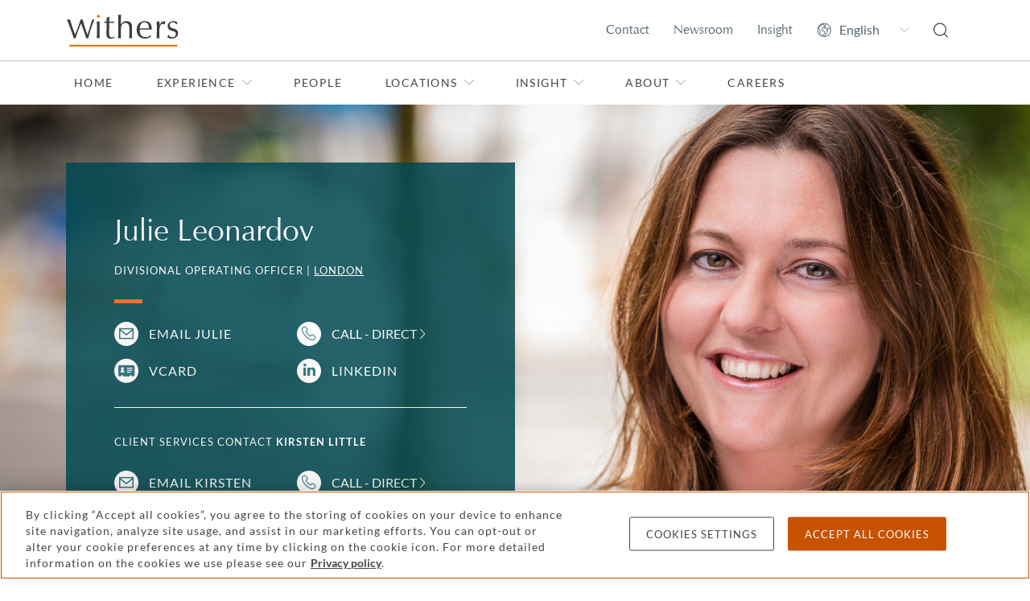

--- FILE ---
content_type: text/html; charset=utf-8
request_url: https://www.withersworldwide.com/en-gb/people/julie-leonardov
body_size: 17231
content:



<!DOCTYPE html>
<html lang="en">

<head>
    <link rel="preconnect" href="https://region1.google-analytics.com">
    <link rel="preconnect" href="https://pagead2.googlesyndication.com">
    <link rel="preconnect" href="https://ajax.googleapis.com">
    <link rel="preconnect" href="https://www.googletagmanager.com">
    <meta name="referrer" content="no-referrer-when-downgrade">
    <meta http-equiv="X-UA-Compatible" content="IE=9; IE=8; IE=7; IE=EDGE"/>
    <meta charset="utf-8">
    <meta name="viewport" content="width=device-width, viewport-fit=cover">
    <meta http-equiv="x-ua-compatible" content="ie=edge">
    <meta name="facebook-domain-verification" content="ua37ep83vfre4q8jzb3j8dukqbro71"/>

    <title>Julie Leonardov | Private Client divisional operating officer | London | Withers</title>
    

    <link rel="apple-touch-icon" type="image/png" sizes="180x180" href="/content/favicons/apple-touch-icon.png">
    <link rel="icon" type="image/png" sizes="32x32" href="/content/favicons/favicon-32x32.png">
    <link rel="icon" type="image/png" sizes="16x16" href="/content/favicons/favicon-16x16.png">
    <link rel="manifest" href="/content/favicons/manifest.json">
    <link rel="mask-icon" href="/content/favicons/safari-pinned-tab.svg" color="#e36f1e">
    <link rel="shortcut icon" type="image/x-icon" href="/content/favicons/favicon.ico">
    <meta name="msapplication-TileColor" content="#ffffff">
    <meta name="msapplication-TileImage" content="/content/favicons/mstile-144x144.png">
    <meta name="msapplication-config" content="/content/favicons/browserconfig.xml">
    <meta name="theme-color" content="#e36f1e">
    <link rel="stylesheet" type="text/css" href="/content/sass/main.css">
    <link rel="canonical" href="https://www.withersworldwide.com/en-gb/people/julie-leonardov"/>


    <meta property="og:url" content="https://www.withersworldwide.com/en-gb/people/julie-leonardov"/>
    <meta property="og:type" content="website"/>
    <meta property="og:title" content="Julie Leonardov | Private Client divisional operating officer | London | Withers"/>
        <meta property="og:image" content="https://www.withersworldwide.com/Withers/media/Withers/person-pages/listing-images/IMGL4216JEC,_Julie_Culham_TERTIARY.jpg"/>
    <meta name="twitter:card" content="summary_large_image"/>
    <meta name="twitter:domain" content="www.withersworldwide.com"/>
    <meta name="twitter:url" content="https://www.withersworldwide.com/en-gb/people/julie-leonardov"/>
    <meta name="twitter:title" content="Julie Leonardov | Private Client divisional operating officer | London | Withers"/>
        <meta name="twitter:image" content="https://www.withersworldwide.com/Withers/media/Withers/person-pages/listing-images/IMGL4216JEC,_Julie_Culham_TERTIARY.jpg?width=395"/>
    <script>
        window.dataLayer = window.dataLayer || [];
    </script>
    <!-- Google Tag Manager -->
    <script>(function (w, d, s, l, i) {
            w[l] = w[l] || [];
            w[l].push({
                'gtm.start':
                    new Date().getTime(), event: 'gtm.js'
            });
            var f = d.getElementsByTagName(s)[0],
                j = d.createElement(s), dl = l != 'dataLayer' ? '&l=' + l : '';
            j.async = true;
            j.src =
                'https://www.googletagmanager.com/gtm.js?id=' + i + dl;
            f.parentNode.insertBefore(j, f);
        })(window, document, 'script', 'dataLayer', 'GTM-MQDLX2V');
    </script>
    <!-- End Google Tag Manager -->

    <link href="/_content/Kentico.Content.Web.Rcl/Content/Bundles/Public/systemPageComponents.min.css" rel="stylesheet" />





    <meta name="referrer" content="no-referrer-when-downgrade">

    <script type="application/ld+json">
        { 
        "@context": "https://schema.org", 
      "@type": "Person", 
      "name": "Julie Leonardov", 
      "url": "https://www.withersworldwide.com/en-gb/people/julie-leonardov", 
      "image": "https://www.withersworldwide.com/Withers/media/Withers/person-pages/heroes/IMGL4216JEC,_Julie_Culham_PRIMARY.jpg", 
      "jobTitle": "Divisional Operating Officer", 
      "worksFor": 
      { 
        "@type": "LegalService", 
        "name": "Withers LLP", 
        "url": "https://www.withersworldwide.com/en-gb",
           "address": {
          "@type": "PostalAddress",
          "streetAddress": "20 Old Bailey", 
          "addressLocality": "London", 
          "postalCode": "EC4M 7AN", 
          "addressCountry": "United Kingdom" 
        }
      }, 
      "workLocation": 
      {
        "@type": "LegalService", 
        "name": "Withers LLP - London", 
        "url": "https://www.withersworldwide.com/en-gb/locations/europe/london",
        "address": {
          "@type": "PostalAddress",
          "streetAddress": "20 Old Bailey", 
          "addressLocality": "London", 
          "postalCode": "EC4M 7AN", 
          "addressCountry": "United Kingdom" 
        }
   
      },
        "sameAs": 
[ 
"@templateModel.HeroViewModel.LinkedInUrl"
 ],




        "knowsAbout":
        [
        
        ] 
      }
    </script>
    
</head>

<body class="theme--withers">
<!-- Google Tag Manager (noscript) -->
<noscript>
    <iframe src="https://www.googletagmanager.com/ns.html?id=GTM-MQDLX2V"
            height="0" width="0" style="display:none;visibility:hidden"></iframe>
</noscript>
<!-- End Google Tag Manager (noscript) -->



<header id="main-header">
	<input class="header__viewstate header__viewstate--nav" type="checkbox" id="header__navToggle">
	<div class="header">
		<div class="header__top">
			<div class="container">
				<div class="row">
					<div class="col-12 d-flex justify-content-between align-items-center">
								<a class="header__logoLink" href="/en-gb" title="Home">
									<img width="63" height="18" class="header__logo" src="/getattachment/3c2e1bb1-7826-4528-9e7c-a394366f64a0/Withers-246pix-(1).svg" alt="Withers" />
								</a>

						<ul class="visually-hidden">
							<li><a href="#main-content">Skip to main content</a></li>
						</ul>

						<ul class="header__actions d-flex">
								<li class="header__action d-none d-lg-flex align-items-center">
									<a class="header__actionLink" href="/en-gb/contact-us">Contact</a>
								</li>
								<li class="header__action d-none d-lg-flex align-items-center">
									<a class="header__actionLink" href="/en-gb/insight/newsroom">Newsroom</a>
								</li>
								<li class="header__action d-none d-lg-flex align-items-center">
									<a class="header__actionLink" href="/en-gb/insight">Insight</a>
								</li>

							<li class="header__action d-none d-lg-flex align-items-center">
								<select class="header__language" aria-label="Change site language">
											<option value="/en-gb" data-culture="en-gb" selected>English</option>
											<option value="/fr-fr" data-culture="fr-fr">Fran&#xE7;ais</option>
											<option value="/it-it" data-culture="it-it">Italiano</option>
											<option value="/ru-ru" data-culture="ru-ru">P&#x443;&#x441;&#x441;&#x43A;&#x438;&#x439;</option>
											<option value="/es-es" data-culture="es-es">Espa&#xF1;ol</option>
											<option value="/ja-jp" data-culture="ja-jp">&#x65E5;&#x672C;&#x8A9E;</option>
											<option value="/zh-hk" data-culture="zh-hk">&#x7E41;&#x9AD4;&#x4E2D;&#x6587;</option>
											<option value="/zh-cn" data-culture="zh-cn">&#x7B80;&#x4F53;&#x4E2D;&#x6587;</option>
								</select>
							</li>
							<li class="header__action d-flex align-items-center">
								<a class="header__actionLink" href="/en-gb/search" title="Search">
									<svg class="d-block w-100" width="18" height="19" fill="none" xmlns="http://www.w3.org/2000/svg"><path d="m17.838 17.445-3.657-3.631a8.077 8.077 0 0 0-.433-10.955A7.926 7.926 0 0 0 8.078.5 8.046 8.046 0 0 0 1.45 3.95a8.076 8.076 0 0 0 4.59 12.431 8.045 8.045 0 0 0 7.273-1.698l3.656 3.662c.11.1.254.156.403.155a.62.62 0 0 0 .434-.186.621.621 0 0 0 .03-.87ZM3.244 13.379A6.686 6.686 0 0 1 1.26 8.57a6.945 6.945 0 0 1 1.984-4.841A6.745 6.745 0 0 1 8.077 1.74 6.828 6.828 0 0 1 11.863 2.9a6.844 6.844 0 0 1 2.904 7.01 6.85 6.85 0 0 1-1.856 3.501 6.923 6.923 0 0 1-4.834 1.986 6.81 6.81 0 0 1-4.833-2.017Z" fill="#444" /></svg>
								</a>
							</li>
							<li class="header__action d-flex d-lg-none align-items-center">
								<label class="header__actionLink" for="header__navToggle" title="Menu">
									<span class="header__burger"></span>
									<span class="visually-hidden">Menu</span>
								</label>
							</li>
						</ul>
					</div>
				</div>
			</div>
		</div>

		<div class="header__navigation">
			<div class="container">
				<div class="row">
					<div class="header__navInner col-12 d-flex flex-column justify-content-between">
						<nav class="header__navWrapper flex-grow-1" role="navigation" aria-label="Primary">
							<ul class="header__navList header__navList--top d-lg-flex">
									<li class="d-none">
										<input class="header__viewstate header__viewstate--forNav" type="radio" name="header__navLevelOne" id="header__navItemClosed">
									</li>

										<li class="header__navItem">
											<a class="header__navLink" href="/en-gb">Home</a>
										</li>

										<li class="header__navItem">
											<label for="header__navItem0" class="header__navLink d-flex justify-content-between align-items-center">
												Experience
												<svg width="8" height="14" fill="none" xmlns="http://www.w3.org/2000/svg"><path d="m1 1 6 6-6 6" stroke="#929B9E" /></svg>
											</label>
											<input class="header__viewstate header__viewstate--inNav" type="radio" name="header__navLevelOne" id="header__navItem0">

											<ul class="header__navList d-lg-flex flex-column">
												<li class="d-none">
													<input class="header__viewstate header__viewstate--forNav" type="radio" name="header__navLevel0" id="header__navItem0Closed">
												</li>
												<li class="header__navItem">
													<label for="header__navItemClosed" class="header__navBack d-lg-none">
														<svg width="8" height="14" fill="none" xmlns="http://www.w3.org/2000/svg"><path d="M7 1 1 7l6 6" stroke="#fff" /></svg>
														Back
													</label>
													<h2 class="header__navTitle">Experience</h2>
													<p class="header__navIntro">Find out about our practices, the types of clients we help and the sectors in which we operate</p>
												</li>

												<li class="header__navItem">
														<a class="header__navLink" href="/en-gb/experience">Experience overview</a>
												</li>

														<li class="header__navItem">
															<label for="header__navItem0-0" class="header__navLink d-flex justify-content-between align-items-center">
																Our practices 
																<svg width="8" height="14" fill="none" xmlns="http://www.w3.org/2000/svg"><path d="m1 1 6 6-6 6" stroke="#929B9E" /></svg>
															</label>
															<input class="header__viewstate header__viewstate--inNav" type="radio" name="header__navLevel0" id="header__navItem0-0">

															<ul class="header__navList header__navList--thirds">
																	<li class="d-none">
																		<input class="header__viewstate header__viewstate--forNav" type="radio" name="header__navLevel0-0" id="header__navItem0-0Closed">
																	</li>

																<li class="header__navItem d-lg-none">
																	<label for="header__navItemClosed" class="header__navBack">
																		<svg width="8" height="14" fill="none" xmlns="http://www.w3.org/2000/svg"><path d="M7 1 1 7l6 6" stroke="#fff" /></svg>
																		Back
																	</label>
																	<h2 class="header__navTitle d-lg-none">Our practices </h2>
																</li>

																<li class="header__navItem">
																		<a class="header__navLink header__navLink--bold" href="/en-gb/experience/our-practices">Our practices overview</a>
																</li>

																		<li class="header__navItem">
																			<label for="header__navItem0-0-0" class="header__navLink d-flex justify-content-between align-items-center">
																				Banking and finance
																				<svg width="8" height="14" fill="none" xmlns="http://www.w3.org/2000/svg"><path d="m1 1 6 6-6 6" stroke="#929B9E" /></svg>
																			</label>
																			<input class="header__viewstate header__viewstate--inNav" type="radio" name="header__navLevel0-0" id="header__navItem0-0-0">

																			<ul class="header__navList">
																				<li class="header__navItem d-lg-none">
																					<label for="header__navItemClosed" class="header__navBack">
																						<svg width="8" height="14" fill="none" xmlns="http://www.w3.org/2000/svg"><path d="M7 1 1 7l6 6" stroke="#fff" /></svg>
																						Back
																					</label>
																					<h2 class="header__navTitle d-lg-none">Banking and finance</h2>
																				</li>
																				<li class="header__navItem">
																						<a class="header__navLink header__navLink--bold" href="/en-gb/experience/our-practices/banking-and-finance">Banking and finance</a>
																				</li>

																					<li class="header__navItem">
																						<a class="header__navLink" href="/en-gb/experience/our-practices/banking-and-finance/acquisition-and-leveraged-finance">Acquisition and leveraged finance</a>
																					</li>
																					<li class="header__navItem">
																						<a class="header__navLink" href="/en-gb/experience/our-practices/banking-and-finance/asset-backed-and-luxury-asset-finance">Asset-backed and luxury asset finance </a>
																					</li>
																					<li class="header__navItem">
																						<a class="header__navLink" href="/en-gb/experience/our-practices/banking-and-finance/commercial-real-estate-finance">Commercial real estate finance</a>
																					</li>
																					<li class="header__navItem">
																						<a class="header__navLink" href="/en-gb/experience/our-practices/banking-and-finance/project-finance">Project finance</a>
																					</li>
																					<li class="header__navItem">
																						<a class="header__navLink" href="/en-gb/experience/our-practices/banking-and-finance/trade-finance"> Receivables and supply chain finance</a>
																					</li>
																					<li class="header__navItem">
																						<a class="header__navLink" href="/en-gb/experience/our-practices/banking-and-finance/residential-and-alternative-living-finance">Residential and alternative living finance </a>
																					</li>
																					<li class="header__navItem">
																						<a class="header__navLink" href="/en-gb/experience/our-practices/banking-and-finance/sports-and-entertainment-finance">Sports and entertainment finance </a>
																					</li>
																			</ul>
																			<label for="header__navItem0-0Closed" class="header__closeNavLevel d-none">
																				<span class="visually-hidden">Toggle Banking and finance menu</span>
																			</label>
																		</li>
																		<li class="header__navItem">
																			<label for="header__navItem0-0-1" class="header__navLink d-flex justify-content-between align-items-center">
																				Commercial litigation
																				<svg width="8" height="14" fill="none" xmlns="http://www.w3.org/2000/svg"><path d="m1 1 6 6-6 6" stroke="#929B9E" /></svg>
																			</label>
																			<input class="header__viewstate header__viewstate--inNav" type="radio" name="header__navLevel0-0" id="header__navItem0-0-1">

																			<ul class="header__navList">
																				<li class="header__navItem d-lg-none">
																					<label for="header__navItemClosed" class="header__navBack">
																						<svg width="8" height="14" fill="none" xmlns="http://www.w3.org/2000/svg"><path d="M7 1 1 7l6 6" stroke="#fff" /></svg>
																						Back
																					</label>
																					<h2 class="header__navTitle d-lg-none">Commercial litigation</h2>
																				</li>
																				<li class="header__navItem">
																						<a class="header__navLink header__navLink--bold" href="/en-gb/experience/our-practices/commercial-litigation">Commercial litigation</a>
																				</li>

																					<li class="header__navItem">
																						<a class="header__navLink" href="/en-gb/experience/our-practices/commercial-litigation/appellate_court">Appellate</a>
																					</li>
																					<li class="header__navItem">
																						<a class="header__navLink" href="/en-gb/experience/our-practices/commercial-litigation/civil-fraud">Civil fraud</a>
																					</li>
																					<li class="header__navItem">
																						<a class="header__navLink" href="/en-gb/experience/our-practices/commercial-litigation/climate-environment-and-energy-disputes">Climate, environment and energy disputes</a>
																					</li>
																					<li class="header__navItem">
																						<a class="header__navLink" href="/en-gb/experience/our-practices/commercial-litigation/financial-services-disputes">Financial services disputes</a>
																					</li>
																					<li class="header__navItem">
																						<a class="header__navLink" href="/en-gb/experience/our-practices/commercial-litigation/international-asset-tracing-and-enforcement">International asset tracing and enforcement</a>
																					</li>
																					<li class="header__navItem">
																						<a class="header__navLink" href="/en-gb/experience/our-practices/commercial-litigation/mediation">Mediation</a>
																					</li>
																					<li class="header__navItem">
																						<a class="header__navLink" href="/en-gb/experience/our-practices/commercial-litigation/professional-discipline-and-regulatory">Professional discipline and regulatory</a>
																					</li>
																					<li class="header__navItem">
																						<a class="header__navLink" href="/en-gb/experience/our-practices/commercial-litigation/professional-liability">Professional liability</a>
																					</li>
																					<li class="header__navItem">
																						<a class="header__navLink" href="/en-gb/experience/our-practices/commercial-litigation/restructuring-and-insolvency">Restructuring and insolvency</a>
																					</li>
																					<li class="header__navItem">
																						<a class="header__navLink" href="/en-gb/experience/our-practices/white-collar-defense-and-investigations/serious-crime">Serious crime</a>
																					</li>
																			</ul>
																			<label for="header__navItem0-0Closed" class="header__closeNavLevel d-none">
																				<span class="visually-hidden">Toggle Commercial litigation menu</span>
																			</label>
																		</li>
																		<li class="header__navItem">
																			<label for="header__navItem0-0-2" class="header__navLink d-flex justify-content-between align-items-center">
																				Corporate
																				<svg width="8" height="14" fill="none" xmlns="http://www.w3.org/2000/svg"><path d="m1 1 6 6-6 6" stroke="#929B9E" /></svg>
																			</label>
																			<input class="header__viewstate header__viewstate--inNav" type="radio" name="header__navLevel0-0" id="header__navItem0-0-2">

																			<ul class="header__navList">
																				<li class="header__navItem d-lg-none">
																					<label for="header__navItemClosed" class="header__navBack">
																						<svg width="8" height="14" fill="none" xmlns="http://www.w3.org/2000/svg"><path d="M7 1 1 7l6 6" stroke="#fff" /></svg>
																						Back
																					</label>
																					<h2 class="header__navTitle d-lg-none">Corporate</h2>
																				</li>
																				<li class="header__navItem">
																						<a class="header__navLink header__navLink--bold" href="/en-gb/experience/our-practices/corporate">Corporate</a>
																				</li>

																					<li class="header__navItem">
																						<a class="header__navLink" href="/en-gb/experience/our-practices/corporate/capital-markets">Capital markets</a>
																					</li>
																					<li class="header__navItem">
																						<a class="header__navLink" href="/en-gb/experience/our-practices/corporate/commercial-agreements">Commercial agreements</a>
																					</li>
																					<li class="header__navItem">
																						<a class="header__navLink" href="/en-gb/experience/our-practices/corporate/corporate-finance">Corporate finance</a>
																					</li>
																					<li class="header__navItem">
																						<a class="header__navLink" href="/en-gb/experience/our-practices/corporate/corporate-governance">Corporate governance</a>
																					</li>
																					<li class="header__navItem">
																						<a class="header__navLink" href="/en-gb/experience/our-practices/corporate/corporate-structuring-and-planning">Corporate structuring and planning</a>
																					</li>
																					<li class="header__navItem">
																						<a class="header__navLink" href="/en-gb/experience/our-practices/corporate/financial-services-regulatory">Financial services regulatory</a>
																					</li>
																					<li class="header__navItem">
																						<a class="header__navLink" href="/en-gb/experience/our-practices/corporate/joint-ventures-and-strategic-alliances">Joint ventures and strategic alliances</a>
																					</li>
																					<li class="header__navItem">
																						<a class="header__navLink" href="/en-gb/experience/our-practices/corporate/mergers-and-acquisitions">Mergers and acquisitions</a>
																					</li>
																					<li class="header__navItem">
																						<a class="header__navLink" href="/en-gb/experience/our-practices/corporate/private-equity">Private equity</a>
																					</li>
																			</ul>
																			<label for="header__navItem0-0Closed" class="header__closeNavLevel d-none">
																				<span class="visually-hidden">Toggle Corporate menu</span>
																			</label>
																		</li>
																		<li class="header__navItem">
																			<label for="header__navItem0-0-3" class="header__navLink d-flex justify-content-between align-items-center">
																				Divorce and family
																				<svg width="8" height="14" fill="none" xmlns="http://www.w3.org/2000/svg"><path d="m1 1 6 6-6 6" stroke="#929B9E" /></svg>
																			</label>
																			<input class="header__viewstate header__viewstate--inNav" type="radio" name="header__navLevel0-0" id="header__navItem0-0-3">

																			<ul class="header__navList">
																				<li class="header__navItem d-lg-none">
																					<label for="header__navItemClosed" class="header__navBack">
																						<svg width="8" height="14" fill="none" xmlns="http://www.w3.org/2000/svg"><path d="M7 1 1 7l6 6" stroke="#fff" /></svg>
																						Back
																					</label>
																					<h2 class="header__navTitle d-lg-none">Divorce and family</h2>
																				</li>
																				<li class="header__navItem">
																						<a class="header__navLink header__navLink--bold" href="/en-gb/experience/our-practices/divorce-and-family-lawyers">Divorce and family</a>
																				</li>

																					<li class="header__navItem">
																						<a class="header__navLink" href="/en-gb/experience/our-practices/divorce-and-family-lawyers/family-non-court-dispute-resolution-lawyers">Family non-court dispute resolution</a>
																					</li>
																					<li class="header__navItem">
																						<a class="header__navLink" href="/en-gb/experience/our-practices/divorce-and-family-lawyers/children-involved-in-your-dispute">Children involved in your dispute</a>
																					</li>
																					<li class="header__navItem">
																						<a class="header__navLink" href="/en-gb/experience/our-practices/divorce-and-family-lawyers/cohabitation-and-living-together">Cohabitation and living together</a>
																					</li>
																					<li class="header__navItem">
																						<a class="header__navLink" href="/en-gb/experience/our-practices/divorce-and-family-lawyers/divorce-separation-and-finances">Divorce, separation and finances</a>
																					</li>
																					<li class="header__navItem">
																						<a class="header__navLink" href="/en-gb/experience/our-practices/divorce-and-family-lawyers/prenup-lawyers">Prenuptial and postnuptial agreements</a>
																					</li>
																					<li class="header__navItem">
																						<a class="header__navLink" href="/en-gb/experience/our-practices/divorce-and-family-lawyers/surrogacy-and-assisted-reproduction">Surrogacy and assisted reproduction</a>
																					</li>
																					<li class="header__navItem">
																						<a class="header__navLink" href="/en-gb/insight/divorce-help-and-faqs">Family Law FAQs</a>
																					</li>
																			</ul>
																			<label for="header__navItem0-0Closed" class="header__closeNavLevel d-none">
																				<span class="visually-hidden">Toggle Divorce and family menu</span>
																			</label>
																		</li>
																		<li class="header__navItem">
																			<label for="header__navItem0-0-4" class="header__navLink d-flex justify-content-between align-items-center">
																				Employment
																				<svg width="8" height="14" fill="none" xmlns="http://www.w3.org/2000/svg"><path d="m1 1 6 6-6 6" stroke="#929B9E" /></svg>
																			</label>
																			<input class="header__viewstate header__viewstate--inNav" type="radio" name="header__navLevel0-0" id="header__navItem0-0-4">

																			<ul class="header__navList">
																				<li class="header__navItem d-lg-none">
																					<label for="header__navItemClosed" class="header__navBack">
																						<svg width="8" height="14" fill="none" xmlns="http://www.w3.org/2000/svg"><path d="M7 1 1 7l6 6" stroke="#fff" /></svg>
																						Back
																					</label>
																					<h2 class="header__navTitle d-lg-none">Employment</h2>
																				</li>
																				<li class="header__navItem">
																						<a class="header__navLink header__navLink--bold" href="/en-gb/experience/our-practices/employment">Employment</a>
																				</li>

																					<li class="header__navItem">
																						<a class="header__navLink" href="/en-gb/experience/our-practices/employment/disputes-discrimination-and-severance">Disputes, discrimination and severance</a>
																					</li>
																					<li class="header__navItem">
																						<a class="header__navLink" href="/en-gb/experience/our-practices/employment/employment-contracts">Employment contracts</a>
																					</li>
																					<li class="header__navItem">
																						<a class="header__navLink" href="/en-gb/experience/our-practices/employment/hr-support">HR support</a>
																					</li>
																					<li class="header__navItem">
																						<a class="header__navLink" href="/en-gb/experience/our-practices/employment/mergers-and-restructures">Mergers and restructures</a>
																					</li>
																					<li class="header__navItem">
																						<a class="header__navLink" href="/en-gb/experience/our-practices/employment/negotiation">Negotiation</a>
																					</li>
																					<li class="header__navItem">
																						<a class="header__navLink" href="/en-gb/experience/our-practices/employment/partnerships">Partnerships</a>
																					</li>
																					<li class="header__navItem">
																						<a class="header__navLink" href="/en-gb/experience/our-practices/employment/shareholder-disputes">Shareholder disputes</a>
																					</li>
																			</ul>
																			<label for="header__navItem0-0Closed" class="header__closeNavLevel d-none">
																				<span class="visually-hidden">Toggle Employment menu</span>
																			</label>
																		</li>
																		<li class="header__navItem">
																			<label for="header__navItem0-0-5" class="header__navLink d-flex justify-content-between align-items-center">
																				Immigration
																				<svg width="8" height="14" fill="none" xmlns="http://www.w3.org/2000/svg"><path d="m1 1 6 6-6 6" stroke="#929B9E" /></svg>
																			</label>
																			<input class="header__viewstate header__viewstate--inNav" type="radio" name="header__navLevel0-0" id="header__navItem0-0-5">

																			<ul class="header__navList">
																				<li class="header__navItem d-lg-none">
																					<label for="header__navItemClosed" class="header__navBack">
																						<svg width="8" height="14" fill="none" xmlns="http://www.w3.org/2000/svg"><path d="M7 1 1 7l6 6" stroke="#fff" /></svg>
																						Back
																					</label>
																					<h2 class="header__navTitle d-lg-none">Immigration</h2>
																				</li>
																				<li class="header__navItem">
																						<a class="header__navLink header__navLink--bold" href="/en-gb/experience/our-practices/immigration">Immigration</a>
																				</li>

																					<li class="header__navItem">
																						<a class="header__navLink" href="/en-gb/experience/our-practices/immigration/expatriation">Expatriation</a>
																					</li>
																					<li class="header__navItem">
																						<a class="header__navLink" href="/en-gb/experience/our-practices/immigration/global-mobility">Global mobility</a>
																					</li>
																					<li class="header__navItem">
																						<a class="header__navLink" href="/en-gb/experience/our-practices/immigration/passports">Passports</a>
																					</li>
																					<li class="header__navItem">
																						<a class="header__navLink" href="/en-gb/experience/our-practices/immigration/residency-and-green-cards">Residency and green cards</a>
																					</li>
																					<li class="header__navItem">
																						<a class="header__navLink" href="/en-gb/experience/our-practices/immigration/visas">Visas</a>
																					</li>
																			</ul>
																			<label for="header__navItem0-0Closed" class="header__closeNavLevel d-none">
																				<span class="visually-hidden">Toggle Immigration menu</span>
																			</label>
																		</li>
																		<li class="header__navItem">
																			<label for="header__navItem0-0-6" class="header__navLink d-flex justify-content-between align-items-center">
																				International arbitration
																				<svg width="8" height="14" fill="none" xmlns="http://www.w3.org/2000/svg"><path d="m1 1 6 6-6 6" stroke="#929B9E" /></svg>
																			</label>
																			<input class="header__viewstate header__viewstate--inNav" type="radio" name="header__navLevel0-0" id="header__navItem0-0-6">

																			<ul class="header__navList">
																				<li class="header__navItem d-lg-none">
																					<label for="header__navItemClosed" class="header__navBack">
																						<svg width="8" height="14" fill="none" xmlns="http://www.w3.org/2000/svg"><path d="M7 1 1 7l6 6" stroke="#fff" /></svg>
																						Back
																					</label>
																					<h2 class="header__navTitle d-lg-none">International arbitration</h2>
																				</li>
																				<li class="header__navItem">
																						<a class="header__navLink header__navLink--bold" href="/en-gb/experience/our-practices/international-arbitration">International arbitration</a>
																				</li>

																					<li class="header__navItem">
																						<a class="header__navLink" href="/en-gb/experience/our-practices/public-international-law/business-and-human-rights">Business and human rights</a>
																					</li>
																					<li class="header__navItem">
																						<a class="header__navLink" href="/en-gb/experience/our-practices/international-arbitration/investment-treaty-arbitration">Investment treaty arbitration</a>
																					</li>
																					<li class="header__navItem">
																						<a class="header__navLink" href="/en-gb/experience/our-practices/public-international-law">Public international law</a>
																					</li>
																					<li class="header__navItem">
																						<a class="header__navLink" href="/en-gb/experience/our-practices/public-international-law/sanctions">Sanctions</a>
																					</li>
																			</ul>
																			<label for="header__navItem0-0Closed" class="header__closeNavLevel d-none">
																				<span class="visually-hidden">Toggle International arbitration menu</span>
																			</label>
																		</li>
																		<li class="header__navItem">
																			<label for="header__navItem0-0-7" class="header__navLink d-flex justify-content-between align-items-center">
																				Investment funds
																				<svg width="8" height="14" fill="none" xmlns="http://www.w3.org/2000/svg"><path d="m1 1 6 6-6 6" stroke="#929B9E" /></svg>
																			</label>
																			<input class="header__viewstate header__viewstate--inNav" type="radio" name="header__navLevel0-0" id="header__navItem0-0-7">

																			<ul class="header__navList">
																				<li class="header__navItem d-lg-none">
																					<label for="header__navItemClosed" class="header__navBack">
																						<svg width="8" height="14" fill="none" xmlns="http://www.w3.org/2000/svg"><path d="M7 1 1 7l6 6" stroke="#fff" /></svg>
																						Back
																					</label>
																					<h2 class="header__navTitle d-lg-none">Investment funds</h2>
																				</li>
																				<li class="header__navItem">
																						<a class="header__navLink header__navLink--bold" href="/en-gb/experience/our-practices/investment-funds">Investment funds</a>
																				</li>

																					<li class="header__navItem">
																						<a class="header__navLink" href="/en-gb/experience/our-practices/corporate/financial-services-regulatory">Financial services regulatory</a>
																					</li>
																					<li class="header__navItem">
																						<a class="header__navLink" href="/en-gb/experience/our-practices/private-client/investment-structuring">Investment structuring</a>
																					</li>
																					<li class="header__navItem">
																						<a class="header__navLink" href="/en-gb/experience/our-practices/corporate/private-equity">Private equity</a>
																					</li>
																			</ul>
																			<label for="header__navItem0-0Closed" class="header__closeNavLevel d-none">
																				<span class="visually-hidden">Toggle Investment funds menu</span>
																			</label>
																		</li>
																		<li class="header__navItem">
																			<label for="header__navItem0-0-8" class="header__navLink d-flex justify-content-between align-items-center">
																				Intellectual property (IP)
																				<svg width="8" height="14" fill="none" xmlns="http://www.w3.org/2000/svg"><path d="m1 1 6 6-6 6" stroke="#929B9E" /></svg>
																			</label>
																			<input class="header__viewstate header__viewstate--inNav" type="radio" name="header__navLevel0-0" id="header__navItem0-0-8">

																			<ul class="header__navList">
																				<li class="header__navItem d-lg-none">
																					<label for="header__navItemClosed" class="header__navBack">
																						<svg width="8" height="14" fill="none" xmlns="http://www.w3.org/2000/svg"><path d="M7 1 1 7l6 6" stroke="#fff" /></svg>
																						Back
																					</label>
																					<h2 class="header__navTitle d-lg-none">Intellectual property (IP)</h2>
																				</li>
																				<li class="header__navItem">
																						<a class="header__navLink header__navLink--bold" href="/en-gb/experience/our-practices/ip-and-data-protection">Intellectual property</a>
																				</li>

																					<li class="header__navItem">
																						<a class="header__navLink" href="/en-gb/experience/our-practices/ip-and-data-protection/brand-protection">Brand protection</a>
																					</li>
																					<li class="header__navItem">
																						<a class="header__navLink" href="/en-gb/experience/our-practices/ip-and-data-protection/copyright-and-design">Copyright and design</a>
																					</li>
																					<li class="header__navItem">
																						<a class="header__navLink" href="/en-gb/experience/our-practices/ip-and-data-protection/data-protection-and-cyber-law">Data protection and cyber law</a>
																					</li>
																					<li class="header__navItem">
																						<a class="header__navLink" href="/en-gb/experience/our-practices/ip-and-data-protection/ip-disputes">IP disputes</a>
																					</li>
																					<li class="header__navItem">
																						<a class="header__navLink" href="/en-gb/experience/our-practices/ip-and-data-protection/ip-transactions">IP transactions</a>
																					</li>
																					<li class="header__navItem">
																						<a class="header__navLink" href="/en-gb/experience/sectors-and-focus-areas/life-sciences-and-healthcare">Life sciences and healthcare</a>
																					</li>
																					<li class="header__navItem">
																						<a class="header__navLink" href="/en-gb/experience/our-practices/ip-and-data-protection/technology-and-digital-commerce">Technology and digital commerce</a>
																					</li>
																					<li class="header__navItem">
																						<a class="header__navLink" href="/en-gb/experience/our-practices/ip-and-data-protection/trademarks">Trademarks</a>
																					</li>
																			</ul>
																			<label for="header__navItem0-0Closed" class="header__closeNavLevel d-none">
																				<span class="visually-hidden">Toggle Intellectual property (IP) menu</span>
																			</label>
																		</li>
																		<li class="header__navItem">
																			<label for="header__navItem0-0-9" class="header__navLink d-flex justify-content-between align-items-center">
																				Private client
																				<svg width="8" height="14" fill="none" xmlns="http://www.w3.org/2000/svg"><path d="m1 1 6 6-6 6" stroke="#929B9E" /></svg>
																			</label>
																			<input class="header__viewstate header__viewstate--inNav" type="radio" name="header__navLevel0-0" id="header__navItem0-0-9">

																			<ul class="header__navList">
																				<li class="header__navItem d-lg-none">
																					<label for="header__navItemClosed" class="header__navBack">
																						<svg width="8" height="14" fill="none" xmlns="http://www.w3.org/2000/svg"><path d="M7 1 1 7l6 6" stroke="#fff" /></svg>
																						Back
																					</label>
																					<h2 class="header__navTitle d-lg-none">Private client</h2>
																				</li>
																				<li class="header__navItem">
																						<a class="header__navLink header__navLink--bold" href="/en-gb/experience/our-practices/private-client">Private client</a>
																				</li>

																					<li class="header__navItem">
																						<a class="header__navLink" href="/en-gb/experience/our-practices/private-client/estate-planning-wills-and-succession">Estate planning, wills and succession</a>
																					</li>
																					<li class="header__navItem">
																						<a class="header__navLink" href="/en-gb/experience/our-practices/private-client/investment-structuring">Investment structuring</a>
																					</li>
																					<li class="header__navItem">
																						<a class="header__navLink" href="/en-gb/experience/our-practices/private-client/mental-capacity-and-vulnerable-persons-lawyers">Mental capacity and vulnerable persons</a>
																					</li>
																					<li class="header__navItem">
																						<a class="header__navLink" href="/en-gb/experience/our-practices/private-client/private-trust-companies">Private trust companies</a>
																					</li>
																					<li class="header__navItem">
																						<a class="header__navLink" href="/en-gb/experience/our-practices/private-client/probate-and-estate-administration">Probate and estate administration</a>
																					</li>
																					<li class="header__navItem">
																						<a class="header__navLink" href="/en-gb/experience/our-practices/private-client/trust-management-and-accounting">Trust management and accounting</a>
																					</li>
																					<li class="header__navItem">
																						<a class="header__navLink" href="/en-gb/experience/our-practices/private-client/trusts-foundations-and-stress-testing">Trusts, foundations and stress testing</a>
																					</li>
																					<li class="header__navItem">
																						<a class="header__navLink" href="/en-gb/experience/our-practices/tax/us-uk-cross-border-tax-and-planning">US UK cross-border tax and planning</a>
																					</li>
																					<li class="header__navItem">
																						<a class="header__navLink" href="/en-gb/experience/our-practices/private-client/wealth-structuring">Wealth structuring</a>
																					</li>
																			</ul>
																			<label for="header__navItem0-0Closed" class="header__closeNavLevel d-none">
																				<span class="visually-hidden">Toggle Private client menu</span>
																			</label>
																		</li>
																		<li class="header__navItem">
																			<label for="header__navItem0-0-10" class="header__navLink d-flex justify-content-between align-items-center">
																				Public international law
																				<svg width="8" height="14" fill="none" xmlns="http://www.w3.org/2000/svg"><path d="m1 1 6 6-6 6" stroke="#929B9E" /></svg>
																			</label>
																			<input class="header__viewstate header__viewstate--inNav" type="radio" name="header__navLevel0-0" id="header__navItem0-0-10">

																			<ul class="header__navList">
																				<li class="header__navItem d-lg-none">
																					<label for="header__navItemClosed" class="header__navBack">
																						<svg width="8" height="14" fill="none" xmlns="http://www.w3.org/2000/svg"><path d="M7 1 1 7l6 6" stroke="#fff" /></svg>
																						Back
																					</label>
																					<h2 class="header__navTitle d-lg-none">Public international law</h2>
																				</li>
																				<li class="header__navItem">
																						<a class="header__navLink header__navLink--bold" href="/en-gb/experience/our-practices/public-international-law">Public international law</a>
																				</li>

																					<li class="header__navItem">
																						<a class="header__navLink" href="/en-gb/experience/our-practices/public-international-law/business-and-human-rights">Business and human rights</a>
																					</li>
																					<li class="header__navItem">
																						<a class="header__navLink" href="/en-gb/experience/our-practices/international-arbitration/investment-treaty-arbitration">Investment treaty arbitration</a>
																					</li>
																					<li class="header__navItem">
																						<a class="header__navLink" href="/en-gb/experience/our-practices/public-international-law/sanctions">Sanctions</a>
																					</li>
																					<li class="header__navItem">
																						<a class="header__navLink" href="/en-gb/experience/our-practices/public-international-law/uk-public-inquiries">UK public inquiries</a>
																					</li>
																			</ul>
																			<label for="header__navItem0-0Closed" class="header__closeNavLevel d-none">
																				<span class="visually-hidden">Toggle Public international law menu</span>
																			</label>
																		</li>
																		<li class="header__navItem">
																			<label for="header__navItem0-0-11" class="header__navLink d-flex justify-content-between align-items-center">
																				Real estate
																				<svg width="8" height="14" fill="none" xmlns="http://www.w3.org/2000/svg"><path d="m1 1 6 6-6 6" stroke="#929B9E" /></svg>
																			</label>
																			<input class="header__viewstate header__viewstate--inNav" type="radio" name="header__navLevel0-0" id="header__navItem0-0-11">

																			<ul class="header__navList">
																				<li class="header__navItem d-lg-none">
																					<label for="header__navItemClosed" class="header__navBack">
																						<svg width="8" height="14" fill="none" xmlns="http://www.w3.org/2000/svg"><path d="M7 1 1 7l6 6" stroke="#fff" /></svg>
																						Back
																					</label>
																					<h2 class="header__navTitle d-lg-none">Real estate</h2>
																				</li>
																				<li class="header__navItem">
																						<a class="header__navLink header__navLink--bold" href="/en-gb/experience/our-practices/real-estate">Real estate</a>
																				</li>

																					<li class="header__navItem">
																						<a class="header__navLink" href="/en-gb/experience/our-practices/real-estate/commercial-real-estate">Commercial real estate</a>
																					</li>
																					<li class="header__navItem">
																						<a class="header__navLink" href="/en-gb/experience/our-practices/real-estate/construction">Construction</a>
																					</li>
																					<li class="header__navItem">
																						<a class="header__navLink" href="/en-gb/experience/our-practices/real-estate/data-centers-and-infrastructure">Data centers and infrastructure</a>
																					</li>
																					<li class="header__navItem">
																						<a class="header__navLink" href="/en-gb/experience/our-practices/real-estate/development-land-in-the-uk">Development land in the UK</a>
																					</li>
																					<li class="header__navItem">
																						<a class="header__navLink" href="/en-gb/experience/our-practices/real-estate/green-finance-in-real-estate">Green finance in real estate</a>
																					</li>
																					<li class="header__navItem">
																						<a class="header__navLink" href="/en-gb/experience/our-practices/real-estate/international-real-estate-wealth">International real estate wealth</a>
																					</li>
																					<li class="header__navItem">
																						<a class="header__navLink" href="/en-gb/experience/our-practices/real-estate/real-estate-disputes">Real estate disputes</a>
																					</li>
																					<li class="header__navItem">
																						<a class="header__navLink" href="/en-gb/experience/our-practices/real-estate/residential-real-estate">Residential real estate</a>
																					</li>
																					<li class="header__navItem">
																						<a class="header__navLink" href="/en-gb/experience/our-practices/real-estate/rural-real-estate">Rural real estate</a>
																					</li>
																			</ul>
																			<label for="header__navItem0-0Closed" class="header__closeNavLevel d-none">
																				<span class="visually-hidden">Toggle Real estate menu</span>
																			</label>
																		</li>
																		<li class="header__navItem">
																			<label for="header__navItem0-0-12" class="header__navLink d-flex justify-content-between align-items-center">
																				Tax
																				<svg width="8" height="14" fill="none" xmlns="http://www.w3.org/2000/svg"><path d="m1 1 6 6-6 6" stroke="#929B9E" /></svg>
																			</label>
																			<input class="header__viewstate header__viewstate--inNav" type="radio" name="header__navLevel0-0" id="header__navItem0-0-12">

																			<ul class="header__navList">
																				<li class="header__navItem d-lg-none">
																					<label for="header__navItemClosed" class="header__navBack">
																						<svg width="8" height="14" fill="none" xmlns="http://www.w3.org/2000/svg"><path d="M7 1 1 7l6 6" stroke="#fff" /></svg>
																						Back
																					</label>
																					<h2 class="header__navTitle d-lg-none">Tax</h2>
																				</li>
																				<li class="header__navItem">
																						<a class="header__navLink header__navLink--bold" href="/en-gb/experience/our-practices/tax">Tax</a>
																				</li>

																					<li class="header__navItem">
																						<a class="header__navLink" href="/en-gb/experience/our-practices/tax/income-and-capital-gains-taxes">Income tax and capital gains</a>
																					</li>
																					<li class="header__navItem">
																						<a class="header__navLink" href="/en-gb/experience/our-practices/tax/inheritance-estate-and-gift-taxes">Inheritance, estate and gift taxes</a>
																					</li>
																					<li class="header__navItem">
																						<a class="header__navLink" href="/en-gb/experience/our-practices/tax/international-corporate-tax">International corporate tax</a>
																					</li>
																					<li class="header__navItem">
																						<a class="header__navLink" href="/en-gb/experience/our-practices/tax/tax-investigations-and-controversy">Tax investigations and controversy</a>
																					</li>
																					<li class="header__navItem">
																						<a class="header__navLink" href="/en-gb/experience/our-practices/tax/tax-planning-when-moving-between-countries">Tax planning when moving between countries</a>
																					</li>
																					<li class="header__navItem">
																						<a class="header__navLink" href="/en-gb/experience/our-practices/tax/us-tax-advice-around-the-world">US tax advice around the world</a>
																					</li>
																					<li class="header__navItem">
																						<a class="header__navLink" href="/en-gb/experience/our-practices/tax/us-uk-cross-border-tax-and-planning">US UK cross-border tax and planning</a>
																					</li>
																					<li class="header__navItem">
																						<a class="header__navLink" href="/en-gb/experience/our-practices/tax/use-of-insurance-in-estate-planning">Use of insurance in estate planning</a>
																					</li>
																			</ul>
																			<label for="header__navItem0-0Closed" class="header__closeNavLevel d-none">
																				<span class="visually-hidden">Toggle Tax menu</span>
																			</label>
																		</li>
																		<li class="header__navItem">
																			<label for="header__navItem0-0-13" class="header__navLink d-flex justify-content-between align-items-center">
																				Trust, estate and inheritance disputes
																				<svg width="8" height="14" fill="none" xmlns="http://www.w3.org/2000/svg"><path d="m1 1 6 6-6 6" stroke="#929B9E" /></svg>
																			</label>
																			<input class="header__viewstate header__viewstate--inNav" type="radio" name="header__navLevel0-0" id="header__navItem0-0-13">

																			<ul class="header__navList">
																				<li class="header__navItem d-lg-none">
																					<label for="header__navItemClosed" class="header__navBack">
																						<svg width="8" height="14" fill="none" xmlns="http://www.w3.org/2000/svg"><path d="M7 1 1 7l6 6" stroke="#fff" /></svg>
																						Back
																					</label>
																					<h2 class="header__navTitle d-lg-none">Trust, estate and inheritance disputes</h2>
																				</li>
																				<li class="header__navItem">
																						<a class="header__navLink header__navLink--bold" href="/en-gb/experience/our-practices/trust-estate-and-inheritance-disputes">Trust, estate and inheritance disputes</a>
																				</li>

																					<li class="header__navItem">
																						<a class="header__navLink" href="/en-gb/experience/our-practices/trust-estate-and-inheritance-disputes/claims-against-executors-and-administrators">Claims against executors and administrators</a>
																					</li>
																					<li class="header__navItem">
																						<a class="header__navLink" href="/en-gb/experience/our-practices/trust-estate-and-inheritance-disputes/conservatorships">Conservatorships</a>
																					</li>
																					<li class="header__navItem">
																						<a class="header__navLink" href="/en-gb/experience/our-practices/trust-estate-and-inheritance-disputes/court-of-protection">Court of protection</a>
																					</li>
																					<li class="header__navItem">
																						<a class="header__navLink" href="/en-gb/experience/our-practices/trust-estate-and-inheritance-disputes/fraud-in-trusts">Fraud in trusts</a>
																					</li>
																					<li class="header__navItem">
																						<a class="header__navLink" href="/en-gb/experience/our-practices/trust-estate-and-inheritance-disputes/mental-capacity-and-vulnerable-persons-lawyers">Mental capacity and vulnerable persons</a>
																					</li>
																					<li class="header__navItem">
																						<a class="header__navLink" href="/en-gb/experience/our-practices/trust-estate-and-inheritance-disputes/mistakes-in-wills">Mistakes in wills</a>
																					</li>
																					<li class="header__navItem">
																						<a class="header__navLink" href="/en-gb/experience/our-practices/trust-estate-and-inheritance-disputes/problems-with-trustees">Problems with trustees</a>
																					</li>
																					<li class="header__navItem">
																						<a class="header__navLink" href="/en-gb/experience/our-practices/trust-estate-and-inheritance-disputes/trust-disputes">Trust disputes</a>
																					</li>
																					<li class="header__navItem">
																						<a class="header__navLink" href="/en-gb/experience/our-practices/trust-estate-and-inheritance-disputes/will-estate-and-legacy-disputes">Will, estate and legacy disputes</a>
																					</li>
																			</ul>
																			<label for="header__navItem0-0Closed" class="header__closeNavLevel d-none">
																				<span class="visually-hidden">Toggle Trust, estate and inheritance disputes menu</span>
																			</label>
																		</li>
																		<li class="header__navItem">
																			<label for="header__navItem0-0-14" class="header__navLink d-flex justify-content-between align-items-center">
																				White collar defense and investigations
																				<svg width="8" height="14" fill="none" xmlns="http://www.w3.org/2000/svg"><path d="m1 1 6 6-6 6" stroke="#929B9E" /></svg>
																			</label>
																			<input class="header__viewstate header__viewstate--inNav" type="radio" name="header__navLevel0-0" id="header__navItem0-0-14">

																			<ul class="header__navList">
																				<li class="header__navItem d-lg-none">
																					<label for="header__navItemClosed" class="header__navBack">
																						<svg width="8" height="14" fill="none" xmlns="http://www.w3.org/2000/svg"><path d="M7 1 1 7l6 6" stroke="#fff" /></svg>
																						Back
																					</label>
																					<h2 class="header__navTitle d-lg-none">White collar defense and investigations</h2>
																				</li>
																				<li class="header__navItem">
																						<a class="header__navLink header__navLink--bold" href="/en-gb/experience/our-practices/white-collar-defense-and-investigations">White collar defense and investigations</a>
																				</li>

																					<li class="header__navItem">
																						<a class="header__navLink" href="/en-gb/experience/our-practices/white-collar-defense-and-investigations/extradition-mutual-legal-assistance-and-interpol">Extradition, mutual legal assistance and Interpol</a>
																					</li>
																					<li class="header__navItem">
																						<a class="header__navLink" href="/en-gb/experience/our-practices/commercial-litigation/financial-services-disputes">Financial services disputes</a>
																					</li>
																					<li class="header__navItem">
																						<a class="header__navLink" href="/en-gb/experience/our-practices/white-collar-defense-and-investigations/fraud-investigations-sfo-doj-cad">Fraud investigations</a>
																					</li>
																					<li class="header__navItem">
																						<a class="header__navLink" href="/en-gb/experience/our-practices/white-collar-defense-and-investigations/health-and-safety">Health and safety</a>
																					</li>
																					<li class="header__navItem">
																						<a class="header__navLink" href="/en-gb/experience/our-practices/white-collar-defense-and-investigations/internal-investigations">Internal investigations</a>
																					</li>
																					<li class="header__navItem">
																						<a class="header__navLink" href="/en-gb/experience/sectors-and-focus-areas/media-and-reputation/managing-a-media-crisis">Media and crisis management</a>
																					</li>
																					<li class="header__navItem">
																						<a class="header__navLink" href="/en-gb/experience/our-practices/white-collar-defense-and-investigations/serious-crime">Serious crime</a>
																					</li>
																					<li class="header__navItem">
																						<a class="header__navLink" href="/en-gb/experience/our-practices/commercial-litigation/professional-discipline-and-regulatory">Professional discipline and regulatory</a>
																					</li>
																					<li class="header__navItem">
																						<a class="header__navLink" href="/en-gb/experience/our-practices/tax/tax-investigations-and-controversy">Tax investigations and controversy</a>
																					</li>
																					<li class="header__navItem">
																						<a class="header__navLink" href="/en-gb/experience/our-practices/public-international-law/uk-public-inquiries">UK public inquiries</a>
																					</li>
																			</ul>
																			<label for="header__navItem0-0Closed" class="header__closeNavLevel d-none">
																				<span class="visually-hidden">Toggle White collar defense and investigations menu</span>
																			</label>
																		</li>
															</ul>
															<label for="header__navItem0Closed" class="header__closeNavLevel d-none">
																<span class="visually-hidden">Toggle Our practices  menu</span>
															</label>
														</li>
														<li class="header__navItem">
															<label for="header__navItem0-1" class="header__navLink d-flex justify-content-between align-items-center">
																Sectors and focus areas
																<svg width="8" height="14" fill="none" xmlns="http://www.w3.org/2000/svg"><path d="m1 1 6 6-6 6" stroke="#929B9E" /></svg>
															</label>
															<input class="header__viewstate header__viewstate--inNav" type="radio" name="header__navLevel0" id="header__navItem0-1">

															<ul class="header__navList header__navList--thirds">
																	<li class="d-none">
																		<input class="header__viewstate header__viewstate--forNav" type="radio" name="header__navLevel0-1" id="header__navItem0-1Closed">
																	</li>

																<li class="header__navItem d-lg-none">
																	<label for="header__navItemClosed" class="header__navBack">
																		<svg width="8" height="14" fill="none" xmlns="http://www.w3.org/2000/svg"><path d="M7 1 1 7l6 6" stroke="#fff" /></svg>
																		Back
																	</label>
																	<h2 class="header__navTitle d-lg-none">Sectors and focus areas</h2>
																</li>

																<li class="header__navItem">
																		<a class="header__navLink header__navLink--bold" href="/en-gb/experience/sectors-and-focus-areas">Sectors and focus areas</a>
																</li>

																		<li class="header__navItem">
																			<label for="header__navItem0-1-0" class="header__navLink d-flex justify-content-between align-items-center">
																				Art
																				<svg width="8" height="14" fill="none" xmlns="http://www.w3.org/2000/svg"><path d="m1 1 6 6-6 6" stroke="#929B9E" /></svg>
																			</label>
																			<input class="header__viewstate header__viewstate--inNav" type="radio" name="header__navLevel0-1" id="header__navItem0-1-0">

																			<ul class="header__navList">
																				<li class="header__navItem d-lg-none">
																					<label for="header__navItemClosed" class="header__navBack">
																						<svg width="8" height="14" fill="none" xmlns="http://www.w3.org/2000/svg"><path d="M7 1 1 7l6 6" stroke="#fff" /></svg>
																						Back
																					</label>
																					<h2 class="header__navTitle d-lg-none">Art</h2>
																				</li>
																				<li class="header__navItem">
																						<a class="header__navLink header__navLink--bold" href="/en-gb/experience/sectors-and-focus-areas/art">Art</a>
																				</li>

																					<li class="header__navItem">
																						<a class="header__navLink" href="/en-gb/experience/sectors-and-focus-areas/art/art-and-advisory">Art and advisory</a>
																					</li>
																					<li class="header__navItem">
																						<a class="header__navLink" href="/en-gb/experience/sectors-and-focus-areas/art/art-as-collateral">Art as collateral</a>
																					</li>
																					<li class="header__navItem">
																						<a class="header__navLink" href="/en-gb/experience/sectors-and-focus-areas/art/art-litigation">Art litigation</a>
																					</li>
																					<li class="header__navItem">
																						<a class="header__navLink" href="/en-gb/experience/sectors-and-focus-areas/art/buying-and-selling-art">Buying and selling art</a>
																					</li>
																					<li class="header__navItem">
																						<a class="header__navLink" href="/en-gb/experience/sectors-and-focus-areas/art/museum-exhibitions">Museum exhibitions</a>
																					</li>
																					<li class="header__navItem">
																						<a class="header__navLink" href="/en-gb/experience/sectors-and-focus-areas/art/representing-cultural-institutions">Representing cultural institutions</a>
																					</li>
																			</ul>
																			<label for="header__navItem0-1Closed" class="header__closeNavLevel d-none">
																				<span class="visually-hidden">Toggle Art menu</span>
																			</label>
																		</li>
																		<li class="header__navItem">
																			<a class="header__navLink" href="/en-gb/experience/sectors-and-focus-areas/aviation-and-marine">Aviation and marine</a>
																		</li>
																		<li class="header__navItem">
																			<a class="header__navLink" href="/en-gb/experience/sectors-and-focus-areas/climate-change-sustainability-and-social-impact">Climate change, sustainability and social impact</a>
																		</li>
																		<li class="header__navItem">
																			<a class="header__navLink" href="/en-gb/experience/sectors-and-focus-areas/crisis-management">Crisis management</a>
																		</li>
																		<li class="header__navItem">
																			<a class="header__navLink" href="/en-gb/experience/sectors-and-focus-areas/crypto-and-digital-assets">Crypto and digital assets</a>
																		</li>
																		<li class="header__navItem">
																			<a class="header__navLink" href="/en-gb/experience/sectors-and-focus-areas/education">Education</a>
																		</li>
																		<li class="header__navItem">
																			<a class="header__navLink" href="/en-gb/experience/sectors-and-focus-areas/energy">Energy</a>
																		</li>
																		<li class="header__navItem">
																			<a class="header__navLink" href="/en-gb/experience/sectors-and-focus-areas/farms-and-estates">Farms and estates</a>
																		</li>
																		<li class="header__navItem">
																			<a class="header__navLink" href="/en-gb/experience/sectors-and-focus-areas/fashion">Fashion</a>
																		</li>
																		<li class="header__navItem">
																			<a class="header__navLink" href="/en-gb/experience/sectors-and-focus-areas/fashion-tech">Fashion tech</a>
																		</li>
																		<li class="header__navItem">
																			<a class="header__navLink" href="/en-gb/experience/sectors-and-focus-areas/financial-services">Financial services</a>
																		</li>
																		<li class="header__navItem">
																			<a class="header__navLink" href="/en-gb/experience/sectors-and-focus-areas/food-and-drink">Food and drink</a>
																		</li>
																		<li class="header__navItem">
																			<a class="header__navLink" href="/en-gb/experience/sectors-and-focus-areas/hotels-and-hospitality">Hotels and hospitality</a>
																		</li>
																		<li class="header__navItem">
																			<a class="header__navLink" href="/en-gb/experience/sectors-and-focus-areas/life-sciences-and-healthcare">Life sciences and healthcare</a>
																		</li>
																		<li class="header__navItem">
																			<a class="header__navLink" href="/en-gb/experience/sectors-and-focus-areas/luxury-brands">Luxury brands</a>
																		</li>
																		<li class="header__navItem">
																			<label for="header__navItem0-1-15" class="header__navLink d-flex justify-content-between align-items-center">
																				Media and reputation
																				<svg width="8" height="14" fill="none" xmlns="http://www.w3.org/2000/svg"><path d="m1 1 6 6-6 6" stroke="#929B9E" /></svg>
																			</label>
																			<input class="header__viewstate header__viewstate--inNav" type="radio" name="header__navLevel0-1" id="header__navItem0-1-15">

																			<ul class="header__navList">
																				<li class="header__navItem d-lg-none">
																					<label for="header__navItemClosed" class="header__navBack">
																						<svg width="8" height="14" fill="none" xmlns="http://www.w3.org/2000/svg"><path d="M7 1 1 7l6 6" stroke="#fff" /></svg>
																						Back
																					</label>
																					<h2 class="header__navTitle d-lg-none">Media and reputation</h2>
																				</li>
																				<li class="header__navItem">
																						<a class="header__navLink header__navLink--bold" href="/en-gb/experience/sectors-and-focus-areas/media-and-reputation">Media and reputation</a>
																				</li>

																					<li class="header__navItem">
																						<a class="header__navLink" href="/en-gb/experience/sectors-and-focus-areas/media-and-reputation/bringing-or-defending-defamation-claims">Bringing or defending defamation claims</a>
																					</li>
																					<li class="header__navItem">
																						<a class="header__navLink" href="/en-gb/experience/sectors-and-focus-areas/media-and-reputation/court-reporting">Court reporting</a>
																					</li>
																					<li class="header__navItem">
																						<a class="header__navLink" href="/en-gb/experience/sectors-and-focus-areas/media-and-reputation/handling-harassment-and-blackmail">Handling harassment and blackmail</a>
																					</li>
																					<li class="header__navItem">
																						<a class="header__navLink" href="/en-gb/experience/sectors-and-focus-areas/media-and-reputation/managing-a-media-crisis">Managing a media crisis</a>
																					</li>
																					<li class="header__navItem">
																						<a class="header__navLink" href="/en-gb/experience/sectors-and-focus-areas/media-and-reputation/online-news-outlets-and-social-media">Online and social media</a>
																					</li>
																					<li class="header__navItem">
																						<a class="header__navLink" href="/en-gb/experience/sectors-and-focus-areas/media-and-reputation/preserving-your-privacy">Preserving your privacy</a>
																					</li>
																			</ul>
																			<label for="header__navItem0-1Closed" class="header__closeNavLevel d-none">
																				<span class="visually-hidden">Toggle Media and reputation menu</span>
																			</label>
																		</li>
																		<li class="header__navItem">
																			<label for="header__navItem0-1-16" class="header__navLink d-flex justify-content-between align-items-center">
																				Philanthropy
																				<svg width="8" height="14" fill="none" xmlns="http://www.w3.org/2000/svg"><path d="m1 1 6 6-6 6" stroke="#929B9E" /></svg>
																			</label>
																			<input class="header__viewstate header__viewstate--inNav" type="radio" name="header__navLevel0-1" id="header__navItem0-1-16">

																			<ul class="header__navList">
																				<li class="header__navItem d-lg-none">
																					<label for="header__navItemClosed" class="header__navBack">
																						<svg width="8" height="14" fill="none" xmlns="http://www.w3.org/2000/svg"><path d="M7 1 1 7l6 6" stroke="#fff" /></svg>
																						Back
																					</label>
																					<h2 class="header__navTitle d-lg-none">Philanthropy</h2>
																				</li>
																				<li class="header__navItem">
																						<a class="header__navLink header__navLink--bold" href="/en-gb/experience/sectors-and-focus-areas/philanthropy">Philanthropy</a>
																				</li>

																					<li class="header__navItem">
																						<a class="header__navLink" href="/en-gb/experience/sectors-and-focus-areas/philanthropy/ways-you-can-give">Ways you can give</a>
																					</li>
																			</ul>
																			<label for="header__navItem0-1Closed" class="header__closeNavLevel d-none">
																				<span class="visually-hidden">Toggle Philanthropy menu</span>
																			</label>
																		</li>
																		<li class="header__navItem">
																			<a class="header__navLink" href="/en-gb/experience/sectors-and-focus-areas/sponsorship">Sponsorship</a>
																		</li>
																		<li class="header__navItem">
																			<a class="header__navLink" href="/en-gb/experience/sectors-and-focus-areas/sport-talent-and-entertainment-lawyers">Sports, talent and entertainment</a>
																		</li>
																		<li class="header__navItem">
																			<label for="header__navItem0-1-19" class="header__navLink d-flex justify-content-between align-items-center">
																				Technology 
																				<svg width="8" height="14" fill="none" xmlns="http://www.w3.org/2000/svg"><path d="m1 1 6 6-6 6" stroke="#929B9E" /></svg>
																			</label>
																			<input class="header__viewstate header__viewstate--inNav" type="radio" name="header__navLevel0-1" id="header__navItem0-1-19">

																			<ul class="header__navList">
																				<li class="header__navItem d-lg-none">
																					<label for="header__navItemClosed" class="header__navBack">
																						<svg width="8" height="14" fill="none" xmlns="http://www.w3.org/2000/svg"><path d="M7 1 1 7l6 6" stroke="#fff" /></svg>
																						Back
																					</label>
																					<h2 class="header__navTitle d-lg-none">Technology </h2>
																				</li>
																				<li class="header__navItem">
																						<a class="header__navLink header__navLink--bold" href="/en-gb/experience/sectors-and-focus-areas/technology">Technology</a>
																				</li>

																					<li class="header__navItem">
																						<a class="header__navLink" href="/en-gb/experience/sectors-and-focus-areas/technology/food-tech-and-agri-tech">Food tech and agri tech</a>
																					</li>
																					<li class="header__navItem">
																						<a class="header__navLink" href="/en-gb/experience/sectors-and-focus-areas/life-sciences-and-healthcare">Life sciences and healthcare</a>
																					</li>
																					<li class="header__navItem">
																						<a class="header__navLink" href="/en-gb/experience/sectors-and-focus-areas/technology/tech-in-asia">Tech in Asia</a>
																					</li>
																			</ul>
																			<label for="header__navItem0-1Closed" class="header__closeNavLevel d-none">
																				<span class="visually-hidden">Toggle Technology  menu</span>
																			</label>
																		</li>
															</ul>
															<label for="header__navItem0Closed" class="header__closeNavLevel d-none">
																<span class="visually-hidden">Toggle Sectors and focus areas menu</span>
															</label>
														</li>
														<li class="header__navItem">
															<label for="header__navItem0-2" class="header__navLink d-flex justify-content-between align-items-center">
																Families and their advisors
																<svg width="8" height="14" fill="none" xmlns="http://www.w3.org/2000/svg"><path d="m1 1 6 6-6 6" stroke="#929B9E" /></svg>
															</label>
															<input class="header__viewstate header__viewstate--inNav" type="radio" name="header__navLevel0" id="header__navItem0-2">

															<ul class="header__navList header__navList--thirds">

																<li class="header__navItem d-lg-none">
																	<label for="header__navItemClosed" class="header__navBack">
																		<svg width="8" height="14" fill="none" xmlns="http://www.w3.org/2000/svg"><path d="M7 1 1 7l6 6" stroke="#fff" /></svg>
																		Back
																	</label>
																	<h2 class="header__navTitle d-lg-none">Families and their advisors</h2>
																</li>

																<li class="header__navItem">
																		<a class="header__navLink header__navLink--bold" href="/en-gb/experience/families-and-their-advisors">Families and their advisors</a>
																</li>

																		<li class="header__navItem">
																			<a class="header__navLink" href="/en-gb/experience/families-and-their-advisors/beneficiaries-and-heirs">Beneficiaries and heirs</a>
																		</li>
																		<li class="header__navItem">
																			<a class="header__navLink" href="/en-gb/experience/families-and-their-advisors/families-and-family-offices">Families and family offices</a>
																		</li>
																		<li class="header__navItem">
																			<a class="header__navLink" href="/en-gb/experience/families-and-their-advisors/trustees-executors-and-fiduciaries">Trustees, executors and fiduciaries</a>
																		</li>
															</ul>
															<label for="header__navItem0Closed" class="header__closeNavLevel d-none">
																<span class="visually-hidden">Toggle Families and their advisors menu</span>
															</label>
														</li>
														<li class="header__navItem">
															<label for="header__navItem0-3" class="header__navLink d-flex justify-content-between align-items-center">
																Institutions and businesses
																<svg width="8" height="14" fill="none" xmlns="http://www.w3.org/2000/svg"><path d="m1 1 6 6-6 6" stroke="#929B9E" /></svg>
															</label>
															<input class="header__viewstate header__viewstate--inNav" type="radio" name="header__navLevel0" id="header__navItem0-3">

															<ul class="header__navList header__navList--thirds">
																	<li class="d-none">
																		<input class="header__viewstate header__viewstate--forNav" type="radio" name="header__navLevel0-3" id="header__navItem0-3Closed">
																	</li>

																<li class="header__navItem d-lg-none">
																	<label for="header__navItemClosed" class="header__navBack">
																		<svg width="8" height="14" fill="none" xmlns="http://www.w3.org/2000/svg"><path d="M7 1 1 7l6 6" stroke="#fff" /></svg>
																		Back
																	</label>
																	<h2 class="header__navTitle d-lg-none">Institutions and businesses</h2>
																</li>

																<li class="header__navItem">
																		<a class="header__navLink header__navLink--bold" href="/en-gb/experience/institutions-and-businesses">Institutions and businesses</a>
																</li>

																		<li class="header__navItem">
																			<label for="header__navItem0-3-0" class="header__navLink d-flex justify-content-between align-items-center">
																				Charities and not for profit
																				<svg width="8" height="14" fill="none" xmlns="http://www.w3.org/2000/svg"><path d="m1 1 6 6-6 6" stroke="#929B9E" /></svg>
																			</label>
																			<input class="header__viewstate header__viewstate--inNav" type="radio" name="header__navLevel0-3" id="header__navItem0-3-0">

																			<ul class="header__navList">
																				<li class="header__navItem d-lg-none">
																					<label for="header__navItemClosed" class="header__navBack">
																						<svg width="8" height="14" fill="none" xmlns="http://www.w3.org/2000/svg"><path d="M7 1 1 7l6 6" stroke="#fff" /></svg>
																						Back
																					</label>
																					<h2 class="header__navTitle d-lg-none">Charities and not for profit</h2>
																				</li>
																				<li class="header__navItem">
																						<a class="header__navLink header__navLink--bold" href="/en-gb/experience/institutions-and-businesses/charities-and-non-profit">Charities and not for profit</a>
																				</li>

																					<li class="header__navItem">
																						<a class="header__navLink" href="/en-gb/experience/institutions-and-businesses/charities-and-non-profit/charity-law-and-governance">Charity law and governance</a>
																					</li>
																					<li class="header__navItem">
																						<a class="header__navLink" href="/en-gb/experience/institutions-and-businesses/charities-and-non-profit/charity-operations-and-commercial-contracts">Charity operations and commercial contracts</a>
																					</li>
																					<li class="header__navItem">
																						<a class="header__navLink" href="/en-gb/experience/sectors-and-focus-areas/education">Education</a>
																					</li>
																					<li class="header__navItem">
																						<a class="header__navLink" href="/en-gb/experience/institutions-and-businesses/charities-and-non-profit/merging-and-partnering-with-other-organizations">Merging and partnering with other organizations</a>
																					</li>
																			</ul>
																			<label for="header__navItem0-3Closed" class="header__closeNavLevel d-none">
																				<span class="visually-hidden">Toggle Charities and not for profit menu</span>
																			</label>
																		</li>
																		<li class="header__navItem">
																			<a class="header__navLink" href="/en-gb/experience/institutions-and-businesses/family-businesses">Family businesses</a>
																		</li>
																		<li class="header__navItem">
																			<a class="header__navLink" href="/en-gb/experience/institutions-and-businesses/government">Government</a>
																		</li>
																		<li class="header__navItem">
																			<a class="header__navLink" href="/en-gb/experience/institutions-and-businesses/private-companies">Private companies</a>
																		</li>
																		<li class="header__navItem">
																			<a class="header__navLink" href="/en-gb/experience/institutions-and-businesses/public-companies">Public companies</a>
																		</li>
															</ul>
															<label for="header__navItem0Closed" class="header__closeNavLevel d-none">
																<span class="visually-hidden">Toggle Institutions and businesses menu</span>
															</label>
														</li>
														<li class="header__navItem">
															<label for="header__navItem0-4" class="header__navLink d-flex justify-content-between align-items-center">
																Successful people
																<svg width="8" height="14" fill="none" xmlns="http://www.w3.org/2000/svg"><path d="m1 1 6 6-6 6" stroke="#929B9E" /></svg>
															</label>
															<input class="header__viewstate header__viewstate--inNav" type="radio" name="header__navLevel0" id="header__navItem0-4">

															<ul class="header__navList header__navList--thirds">

																<li class="header__navItem d-lg-none">
																	<label for="header__navItemClosed" class="header__navBack">
																		<svg width="8" height="14" fill="none" xmlns="http://www.w3.org/2000/svg"><path d="M7 1 1 7l6 6" stroke="#fff" /></svg>
																		Back
																	</label>
																	<h2 class="header__navTitle d-lg-none">Successful people</h2>
																</li>

																<li class="header__navItem">
																		<a class="header__navLink header__navLink--bold" href="/en-gb/experience/successful-people">Successful people</a>
																</li>

																		<li class="header__navItem">
																			<a class="header__navLink" href="/en-gb/experience/successful-people/founders">Founders</a>
																		</li>
																		<li class="header__navItem">
																			<a class="header__navLink" href="/en-gb/experience/successful-people/high-net-worth-individuals">High net worth individuals</a>
																		</li>
																		<li class="header__navItem">
																			<a class="header__navLink" href="/en-gb/experience/successful-people/leaders-and-senior-executives">Leaders and senior executives</a>
																		</li>
																		<li class="header__navItem">
																			<a class="header__navLink" href="/en-gb/experience/successful-people/professional-advisors">Professional advisors</a>
																		</li>
															</ul>
															<label for="header__navItem0Closed" class="header__closeNavLevel d-none">
																<span class="visually-hidden">Toggle Successful people menu</span>
															</label>
														</li>

													<li class="header__navItem header__navItem--tile d-none d-lg-block">
														<div class="d-flex flex-column justify-content-start h-100">
															<img class="header__navImage" src="/getattachment/5b09de15-5822-49c2-9589-545274d5f1f3/wi4338_promo_image-720x550px.jpg" alt="..." />
															<h3 class="header__navTileTitle">The Pioneers</h3>
															<p class="header__navTileText">Exploring inspirational leadership in a changing world</p>
															<div>
																<a class="header__navTileBtn" href="/en-gb/insight/the-pioneers"><span class="sr-only">FIND OUT MORE</span></a>
															</div>
														</div>
													</li>
											</ul>
											<label for="header__navItemClosed" class="header__closeNavLevel d-none">
												<span class="visually-hidden">Toggle Experience menu</span>
											</label>
										</li>
										<li class="header__navItem">
											<a class="header__navLink" href="/en-gb/people">People</a>
										</li>
										<li class="header__navItem">
											<label for="header__navItem2" class="header__navLink d-flex justify-content-between align-items-center">
												Locations
												<svg width="8" height="14" fill="none" xmlns="http://www.w3.org/2000/svg"><path d="m1 1 6 6-6 6" stroke="#929B9E" /></svg>
											</label>
											<input class="header__viewstate header__viewstate--inNav" type="radio" name="header__navLevelOne" id="header__navItem2">

											<ul class="header__navList d-lg-flex flex-column">
												<li class="d-none">
													<input class="header__viewstate header__viewstate--forNav" type="radio" name="header__navLevel2" id="header__navItem2Closed">
												</li>
												<li class="header__navItem">
													<label for="header__navItemClosed" class="header__navBack d-lg-none">
														<svg width="8" height="14" fill="none" xmlns="http://www.w3.org/2000/svg"><path d="M7 1 1 7l6 6" stroke="#fff" /></svg>
														Back
													</label>
													<h2 class="header__navTitle">Locations</h2>
													<p class="header__navIntro"></p>
												</li>

												<li class="header__navItem">
														<a class="header__navLink" href="/en-gb/locations">Locations - an overview</a>
												</li>

														<li class="header__navItem">
															<label for="header__navItem2-0" class="header__navLink d-flex justify-content-between align-items-center">
																North America 
																<svg width="8" height="14" fill="none" xmlns="http://www.w3.org/2000/svg"><path d="m1 1 6 6-6 6" stroke="#929B9E" /></svg>
															</label>
															<input class="header__viewstate header__viewstate--inNav" type="radio" name="header__navLevel2" id="header__navItem2-0">

															<ul class="header__navList header__navList--thirds">

																<li class="header__navItem d-lg-none">
																	<label for="header__navItemClosed" class="header__navBack">
																		<svg width="8" height="14" fill="none" xmlns="http://www.w3.org/2000/svg"><path d="M7 1 1 7l6 6" stroke="#fff" /></svg>
																		Back
																	</label>
																	<h2 class="header__navTitle d-lg-none">North America </h2>
																</li>

																<li class="header__navItem">
																		<a class="header__navLink header__navLink--bold" href="/en-gb/locations/north-america">North America</a>
																</li>

																		<li class="header__navItem">
																			<a class="header__navLink" href="/en-gb/locations/north-america/british-virgin-islands">British Virgin Islands</a>
																		</li>
																		<li class="header__navItem">
																			<a class="header__navLink" href="/en-gb/locations/north-america/greenwich">Greenwich</a>
																		</li>
																		<li class="header__navItem">
																			<a class="header__navLink" href="/en-gb/locations/north-america/los-angeles">Los Angeles</a>
																		</li>
																		<li class="header__navItem">
																			<a class="header__navLink" href="/en-gb/locations/north-america/new-haven">New Haven</a>
																		</li>
																		<li class="header__navItem">
																			<a class="header__navLink" href="/en-gb/locations/north-america/new-york">New York</a>
																		</li>
																		<li class="header__navItem">
																			<a class="header__navLink" href="/en-gb/locations/north-america/san-diego">San Diego</a>
																		</li>
																		<li class="header__navItem">
																			<a class="header__navLink" href="/en-gb/locations/north-america/san-francisco">San Francisco</a>
																		</li>
																		<li class="header__navItem">
																			<a class="header__navLink" href="/en-gb/locations/north-america/texas">Texas</a>
																		</li>
															</ul>
															<label for="header__navItem2Closed" class="header__closeNavLevel d-none">
																<span class="visually-hidden">Toggle North America  menu</span>
															</label>
														</li>
														<li class="header__navItem">
															<a class="header__navLink" href="/en-gb/locations/latin-and-south-america">Latin and South America</a>
														</li>
														<li class="header__navItem">
															<label for="header__navItem2-2" class="header__navLink d-flex justify-content-between align-items-center">
																Europe 
																<svg width="8" height="14" fill="none" xmlns="http://www.w3.org/2000/svg"><path d="m1 1 6 6-6 6" stroke="#929B9E" /></svg>
															</label>
															<input class="header__viewstate header__viewstate--inNav" type="radio" name="header__navLevel2" id="header__navItem2-2">

															<ul class="header__navList header__navList--thirds">

																<li class="header__navItem d-lg-none">
																	<label for="header__navItemClosed" class="header__navBack">
																		<svg width="8" height="14" fill="none" xmlns="http://www.w3.org/2000/svg"><path d="M7 1 1 7l6 6" stroke="#fff" /></svg>
																		Back
																	</label>
																	<h2 class="header__navTitle d-lg-none">Europe </h2>
																</li>

																<li class="header__navItem">
																		<a class="header__navLink header__navLink--bold" href="/en-gb/locations/europe">Europe</a>
																</li>

																		<li class="header__navItem">
																			<a class="header__navLink" href="/en-gb/locations/europe/geneva">Geneva</a>
																		</li>
																		<li class="header__navItem">
																			<a class="header__navLink" href="/en-gb/locations/europe/london">London</a>
																		</li>
																		<li class="header__navItem">
																			<a class="header__navLink" href="/en-gb/locations/europe/milan">Milan</a>
																		</li>
																		<li class="header__navItem">
																			<a class="header__navLink" href="/en-gb/locations/europe/padua">Padua</a>
																		</li>
															</ul>
															<label for="header__navItem2Closed" class="header__closeNavLevel d-none">
																<span class="visually-hidden">Toggle Europe  menu</span>
															</label>
														</li>
														<li class="header__navItem">
															<a class="header__navLink" href="/en-gb/locations/sub-saharan-africa">Sub-Saharan Africa</a>
														</li>
														<li class="header__navItem">
															<a class="header__navLink" href="/en-gb/locations/russia-ukraine-and-the-cis">Russia, Ukraine and the CIS</a>
														</li>
														<li class="header__navItem">
															<a class="header__navLink" href="/en-gb/locations/middle-east">Middle East</a>
														</li>
														<li class="header__navItem">
															<label for="header__navItem2-6" class="header__navLink d-flex justify-content-between align-items-center">
																Indian Subcontinent
																<svg width="8" height="14" fill="none" xmlns="http://www.w3.org/2000/svg"><path d="m1 1 6 6-6 6" stroke="#929B9E" /></svg>
															</label>
															<input class="header__viewstate header__viewstate--inNav" type="radio" name="header__navLevel2" id="header__navItem2-6">

															<ul class="header__navList header__navList--thirds">

																<li class="header__navItem d-lg-none">
																	<label for="header__navItemClosed" class="header__navBack">
																		<svg width="8" height="14" fill="none" xmlns="http://www.w3.org/2000/svg"><path d="M7 1 1 7l6 6" stroke="#fff" /></svg>
																		Back
																	</label>
																	<h2 class="header__navTitle d-lg-none">Indian Subcontinent</h2>
																</li>

																<li class="header__navItem">
																		<span class="header__navLink header__navLink--bold">Indian Subcontinent</span>
																</li>

																		<li class="header__navItem">
																			<a class="header__navLink" href="/en-gb/locations/india">India</a>
																		</li>
															</ul>
															<label for="header__navItem2Closed" class="header__closeNavLevel d-none">
																<span class="visually-hidden">Toggle Indian Subcontinent menu</span>
															</label>
														</li>
														<li class="header__navItem">
															<label for="header__navItem2-7" class="header__navLink d-flex justify-content-between align-items-center">
																Asia-Pacific
																<svg width="8" height="14" fill="none" xmlns="http://www.w3.org/2000/svg"><path d="m1 1 6 6-6 6" stroke="#929B9E" /></svg>
															</label>
															<input class="header__viewstate header__viewstate--inNav" type="radio" name="header__navLevel2" id="header__navItem2-7">

															<ul class="header__navList header__navList--thirds">

																<li class="header__navItem d-lg-none">
																	<label for="header__navItemClosed" class="header__navBack">
																		<svg width="8" height="14" fill="none" xmlns="http://www.w3.org/2000/svg"><path d="M7 1 1 7l6 6" stroke="#fff" /></svg>
																		Back
																	</label>
																	<h2 class="header__navTitle d-lg-none">Asia-Pacific</h2>
																</li>

																<li class="header__navItem">
																		<a class="header__navLink header__navLink--bold" href="/en-gb/locations/asia-pacific">Asia-Pacific</a>
																</li>

																		<li class="header__navItem">
																			<a class="header__navLink" href="/en-gb/locations/australia-and-new-zealand">Australia and New Zealand</a>
																		</li>
																		<li class="header__navItem">
																			<a class="header__navLink" href="/en-gb/locations/asia-pacific/hong-kong">Hong Kong</a>
																		</li>
																		<li class="header__navItem">
																			<a class="header__navLink" href="/en-gb/experience/sectors-and-focus-areas/indonesia">Indonesia</a>
																		</li>
																		<li class="header__navItem">
																			<a class="header__navLink" href="/en-gb/locations/asia-pacific/singapore">Singapore</a>
																		</li>
																		<li class="header__navItem">
																			<a class="header__navLink" href="/en-gb/locations/asia-pacific/tokyo">Tokyo</a>
																		</li>
															</ul>
															<label for="header__navItem2Closed" class="header__closeNavLevel d-none">
																<span class="visually-hidden">Toggle Asia-Pacific menu</span>
															</label>
														</li>

											</ul>
											<label for="header__navItemClosed" class="header__closeNavLevel d-none">
												<span class="visually-hidden">Toggle Locations menu</span>
											</label>
										</li>
										<li class="header__navItem">
											<label for="header__navItem3" class="header__navLink d-flex justify-content-between align-items-center">
												Insight
												<svg width="8" height="14" fill="none" xmlns="http://www.w3.org/2000/svg"><path d="m1 1 6 6-6 6" stroke="#929B9E" /></svg>
											</label>
											<input class="header__viewstate header__viewstate--inNav" type="radio" name="header__navLevelOne" id="header__navItem3">

											<ul class="header__navList d-lg-flex flex-column">
												<li class="d-none">
													<input class="header__viewstate header__viewstate--forNav" type="radio" name="header__navLevel3" id="header__navItem3Closed">
												</li>
												<li class="header__navItem">
													<label for="header__navItemClosed" class="header__navBack d-lg-none">
														<svg width="8" height="14" fill="none" xmlns="http://www.w3.org/2000/svg"><path d="M7 1 1 7l6 6" stroke="#fff" /></svg>
														Back
													</label>
													<h2 class="header__navTitle">Insight</h2>
													<p class="header__navIntro">Here you&#x27;ll find our lawyers&#x27; latest perspectives on the business, legal and wider issues that matter to you</p>
												</li>

												<li class="header__navItem">
														<a class="header__navLink" href="/en-gb/insight?tab=Featured">Featured insight</a>
												</li>

														<li class="header__navItem">
															<a class="header__navLink" href="/en-gb/insight?tab=latest">Latest</a>
														</li>
														<li class="header__navItem">
															<label for="header__navItem3-1" class="header__navLink d-flex justify-content-between align-items-center">
																Podcasts
																<svg width="8" height="14" fill="none" xmlns="http://www.w3.org/2000/svg"><path d="m1 1 6 6-6 6" stroke="#929B9E" /></svg>
															</label>
															<input class="header__viewstate header__viewstate--inNav" type="radio" name="header__navLevel3" id="header__navItem3-1">

															<ul class="header__navList header__navList--thirds">

																<li class="header__navItem d-lg-none">
																	<label for="header__navItemClosed" class="header__navBack">
																		<svg width="8" height="14" fill="none" xmlns="http://www.w3.org/2000/svg"><path d="M7 1 1 7l6 6" stroke="#fff" /></svg>
																		Back
																	</label>
																	<h2 class="header__navTitle d-lg-none">Podcasts</h2>
																</li>

																<li class="header__navItem">
																		<span class="header__navLink header__navLink--bold">Our recent podcast series&#x27;</span>
																</li>

																		<li class="header__navItem">
																			<a class="header__navLink" href="/en-gb/insight/listen/leveling-the-playing-field-podcast">Leveling the playing field</a>
																		</li>
																		<li class="header__navItem">
																			<a class="header__navLink" href="/en-gb/insight/modern-relationships/modern-relationships-podcast">Modern relationships with Mariella Frostrup</a>
																		</li>
																		<li class="header__navItem">
																			<a class="header__navLink" href="/en-gb/insight/listen/podcast-talking-success-with-aasmah-mir">Talking success with Aasmah Mir</a>
																		</li>
																		<li class="header__navItem">
																			<a class="header__navLink" href="/en-gb/insight/listen/w-talks-families-and-family-offices">W talks: Families and family offices</a>
																		</li>
																		<li class="header__navItem">
																			<a class="header__navLink" href="/en-gb/insight/listen/w-talks-founders-counsel">W talks: founders counsel</a>
																		</li>
																		<li class="header__navItem">
																			<a class="header__navLink" href="/en-gb/insight/listen/w-talks-tech">W talks: tech</a>
																		</li>
															</ul>
															<label for="header__navItem3Closed" class="header__closeNavLevel d-none">
																<span class="visually-hidden">Toggle Podcasts menu</span>
															</label>
														</li>
														<li class="header__navItem">
															<label for="header__navItem3-2" class="header__navLink d-flex justify-content-between align-items-center">
																Hot topics
																<svg width="8" height="14" fill="none" xmlns="http://www.w3.org/2000/svg"><path d="m1 1 6 6-6 6" stroke="#929B9E" /></svg>
															</label>
															<input class="header__viewstate header__viewstate--inNav" type="radio" name="header__navLevel3" id="header__navItem3-2">

															<ul class="header__navList header__navList--thirds">

																<li class="header__navItem d-lg-none">
																	<label for="header__navItemClosed" class="header__navBack">
																		<svg width="8" height="14" fill="none" xmlns="http://www.w3.org/2000/svg"><path d="M7 1 1 7l6 6" stroke="#fff" /></svg>
																		Back
																	</label>
																	<h2 class="header__navTitle d-lg-none">Hot topics</h2>
																</li>

																<li class="header__navItem">
																		<span class="header__navLink header__navLink--bold">Hot topics</span>
																</li>

																		<li class="header__navItem">
																			<a class="header__navLink" href="/en-gb/insight/divorce-help-and-faqs">Divorce and family FAQS</a>
																		</li>
																		<li class="header__navItem">
																			<a class="header__navLink" href="/en-gb/insight/navigating-the-uk-budget-what-does-it-mean-for-you">Navigating the UK Budget - What does change mean for you?</a>
																		</li>
																		<li class="header__navItem">
																			<a class="header__navLink" href="/en-gb/insight/backing-innovation">Backing Innovation</a>
																		</li>
																		<li class="header__navItem">
																			<a class="header__navLink" href="/en-gb/insight/abolishing-the-uk-non-dom-regime">Abolishing the UK non-dom regime &#x2013; what are your options in the UK and globally?</a>
																		</li>
																		<li class="header__navItem">
																			<a class="header__navLink" href="/en-gb/insight/credit-suisse-at1-bondholders-funded-investor-state-arbitration">Credit Suisse AT1 bondholders - join our investor-state arbitration group</a>
																		</li>
																		<li class="header__navItem">
																			<a class="header__navLink" href="/en-gb/insight/the-fiduciary-eye-new-york-art-market-report-november-2025">The Fiduciary Eye - November 2025 New York Art Market Report</a>
																		</li>
																		<li class="header__navItem">
																			<a class="header__navLink" href="/en-gb/the-global-rethinkers">The Global Rethinkers</a>
																		</li>
																		<li class="header__navItem">
																			<a class="header__navLink" href="/en-gb/insight/families-around-the-world">Evolving families around the world</a>
																		</li>
																		<li class="header__navItem">
																			<a class="header__navLink" href="/en-gb/insight/families-in-asia">Evolving families in Asia</a>
																		</li>
																		<li class="header__navItem">
																			<a class="header__navLink" href="/en-gb/insight/corporate-transparency-act-cta">Corporate Transparency Act (CTA)</a>
																		</li>
																		<li class="header__navItem">
																			<a class="header__navLink" href="/en-gb/insight/where-next-living-and-working-around-the-world">Where next? Living and working around the world</a>
																		</li>
																		<li class="header__navItem">
																			<a class="header__navLink" href="/en-gb/insight/asia-commercial-real-estate-investment-guide">Asia commercial real estate investment guide</a>
																		</li>
																		<li class="header__navItem">
																			<a class="header__navLink" href="/en-gb/insight/cohabitation-rights-for-unmarried-couples">Cohabitation rights for unmarried couples</a>
																		</li>
																		<li class="header__navItem">
																			<a class="header__navLink" href="/en-gb/insight/what-would-you-do-in-a-crisis">Crisis management: What would you do in a crisis?</a>
																		</li>
																		<li class="header__navItem">
																			<a class="header__navLink" href="/en-gb/insight/defining-moments">Defining moments</a>
																		</li>
																		<li class="header__navItem">
																			<a class="header__navLink" href="/en-gb/insight/families-are-changing-and-so-is-family-law">Families are changing and so is family law</a>
																		</li>
																		<li class="header__navItem">
																			<a class="header__navLink" href="/en-gb/insight/in-your-corner-when-it-really-counts">In your corner, when it really counts</a>
																		</li>
																		<li class="header__navItem">
																			<a class="header__navLink" href="/en-gb/insight/modern-relationships">Modern relationships</a>
																		</li>
																		<li class="header__navItem">
																			<a class="header__navLink" href="/en-gb/insight/my-estate-my-inheritance">My estate, my inheritance</a>
																		</li>
																		<li class="header__navItem">
																			<a class="header__navLink" href="/en-gb/insight/preparing-for-the-name-image-and-likeness-era">Preparing for the &#x2018;name, image, and likeness&#x2019; era</a>
																		</li>
																		<li class="header__navItem">
																			<a class="header__navLink" href="/en-gb/insight/uncouple-divorce-without-taking-sides">The Withers Separation Model - Uncouple</a>
																		</li>
																		<li class="header__navItem">
																			<a class="header__navLink" href="/en-gb/insight/thinking-about-the-unthinkable">Thinking about the unthinkable</a>
																		</li>
																		<li class="header__navItem">
																			<a class="header__navLink" href="/en-gb/insight/your-will-your-legacy">Your will, your legacy</a>
																		</li>
															</ul>
															<label for="header__navItem3Closed" class="header__closeNavLevel d-none">
																<span class="visually-hidden">Toggle Hot topics menu</span>
															</label>
														</li>
														<li class="header__navItem">
															<a class="header__navLink" href="/en-gb/insight?tab=events">Upcoming events and webinars</a>
														</li>
														<li class="header__navItem">
															<label for="header__navItem3-4" class="header__navLink d-flex justify-content-between align-items-center">
																Blogs
																<svg width="8" height="14" fill="none" xmlns="http://www.w3.org/2000/svg"><path d="m1 1 6 6-6 6" stroke="#929B9E" /></svg>
															</label>
															<input class="header__viewstate header__viewstate--inNav" type="radio" name="header__navLevel3" id="header__navItem3-4">

															<ul class="header__navList header__navList--thirds">

																<li class="header__navItem d-lg-none">
																	<label for="header__navItemClosed" class="header__navBack">
																		<svg width="8" height="14" fill="none" xmlns="http://www.w3.org/2000/svg"><path d="M7 1 1 7l6 6" stroke="#fff" /></svg>
																		Back
																	</label>
																	<h2 class="header__navTitle d-lg-none">Blogs</h2>
																</li>

																<li class="header__navItem">
																		<span class="header__navLink header__navLink--bold">Blogs</span>
																</li>

																		<li class="header__navItem">
																			<a class="header__navLink" href="/en-gb/insight/read/data-protection-blog">Data protection and cyber law blog</a>
																		</li>
																		<li class="header__navItem">
																			<a class="header__navLink" href="/en-gb/insight/read/family-law-insights">Family law blog</a>
																		</li>
																		<li class="header__navItem">
																			<a class="header__navLink" href="/en-gb/insight/read/sports-blog">Sports blog</a>
																		</li>
																		<li class="header__navItem">
																			<a class="header__navLink" href="/en-gb/insight/read/tech-blog">Tech blog</a>
																		</li>
															</ul>
															<label for="header__navItem3Closed" class="header__closeNavLevel d-none">
																<span class="visually-hidden">Toggle Blogs menu</span>
															</label>
														</li>

													<li class="header__navItem header__navItem--tile d-none d-lg-block">
														<div class="d-flex flex-column justify-content-start h-100">
															<img class="header__navImage" src="/getattachment/7dc2e615-f571-4b9d-a114-bd78017907ae/wi4307_GPS-web-header_342x213.png?lang=en-GB&amp;ext=.png" alt="Where next? Living and working around the world" />
															<h3 class="header__navTileTitle">Where next? Living and working around the world</h3>
															<p class="header__navTileText">Helping successful people and their families manage relocation.</p>
															<div>
																<a class="header__navTileBtn" href="/en-gb/insight/where-next-living-and-working-around-the-world"><span class="sr-only">FIND OUT MORE</span></a>
															</div>
														</div>
													</li>
											</ul>
											<label for="header__navItemClosed" class="header__closeNavLevel d-none">
												<span class="visually-hidden">Toggle Insight menu</span>
											</label>
										</li>
										<li class="header__navItem">
											<label for="header__navItem4" class="header__navLink d-flex justify-content-between align-items-center">
												About
												<svg width="8" height="14" fill="none" xmlns="http://www.w3.org/2000/svg"><path d="m1 1 6 6-6 6" stroke="#929B9E" /></svg>
											</label>
											<input class="header__viewstate header__viewstate--inNav" type="radio" name="header__navLevelOne" id="header__navItem4">

											<ul class="header__navList d-lg-flex flex-column">
												<li class="d-none">
													<input class="header__viewstate header__viewstate--forNav" type="radio" name="header__navLevel4" id="header__navItem4Closed">
												</li>
												<li class="header__navItem">
													<label for="header__navItemClosed" class="header__navBack d-lg-none">
														<svg width="8" height="14" fill="none" xmlns="http://www.w3.org/2000/svg"><path d="M7 1 1 7l6 6" stroke="#fff" /></svg>
														Back
													</label>
													<h2 class="header__navTitle">About</h2>
													<p class="header__navIntro"></p>
												</li>

												<li class="header__navItem">
														<a class="header__navLink" href="/en-gb/about">About us</a>
												</li>

														<li class="header__navItem">
															<a class="header__navLink" href="/en-gb/about/responsible-business">Responsible business</a>
														</li>
														<li class="header__navItem">
															<label for="header__navItem4-1" class="header__navLink d-flex justify-content-between align-items-center">
																Diversity, equity and inclusion
																<svg width="8" height="14" fill="none" xmlns="http://www.w3.org/2000/svg"><path d="m1 1 6 6-6 6" stroke="#929B9E" /></svg>
															</label>
															<input class="header__viewstate header__viewstate--inNav" type="radio" name="header__navLevel4" id="header__navItem4-1">

															<ul class="header__navList header__navList--thirds">

																<li class="header__navItem d-lg-none">
																	<label for="header__navItemClosed" class="header__navBack">
																		<svg width="8" height="14" fill="none" xmlns="http://www.w3.org/2000/svg"><path d="M7 1 1 7l6 6" stroke="#fff" /></svg>
																		Back
																	</label>
																	<h2 class="header__navTitle d-lg-none">Diversity, equity and inclusion</h2>
																</li>

																<li class="header__navItem">
																		<a class="header__navLink header__navLink--bold" href="/en-gb/about/diversity-equity-and-inclusion">Diversity, equity and inclusion overview</a>
																</li>

																		<li class="header__navItem">
																			<a class="header__navLink" href="/en-gb/about/diversity-equity-and-inclusion/global-diversity-statistics-and-reporting">Global diversity statistics and reporting</a>
																		</li>
																		<li class="header__navItem">
																			<a class="header__navLink" href="/en-gb/about/diversity-equity-and-inclusion/our-diversity-equity-and-inclusion-strategy">Our diversity, equity and inclusion strategy</a>
																		</li>
															</ul>
															<label for="header__navItem4Closed" class="header__closeNavLevel d-none">
																<span class="visually-hidden">Toggle Diversity, equity and inclusion menu</span>
															</label>
														</li>
														<li class="header__navItem">
															<label for="header__navItem4-2" class="header__navLink d-flex justify-content-between align-items-center">
																Environmental responsibility
																<svg width="8" height="14" fill="none" xmlns="http://www.w3.org/2000/svg"><path d="m1 1 6 6-6 6" stroke="#929B9E" /></svg>
															</label>
															<input class="header__viewstate header__viewstate--inNav" type="radio" name="header__navLevel4" id="header__navItem4-2">

															<ul class="header__navList header__navList--thirds">

																<li class="header__navItem d-lg-none">
																	<label for="header__navItemClosed" class="header__navBack">
																		<svg width="8" height="14" fill="none" xmlns="http://www.w3.org/2000/svg"><path d="M7 1 1 7l6 6" stroke="#fff" /></svg>
																		Back
																	</label>
																	<h2 class="header__navTitle d-lg-none">Environmental responsibility</h2>
																</li>

																<li class="header__navItem">
																		<a class="header__navLink header__navLink--bold" href="/en-gb/about/environmental-responsibility">Environmental responsibility overview</a>
																</li>

																		<li class="header__navItem">
																			<a class="header__navLink" href="/en-gb/about/environmental-responsibility/measuring-our-carbon-emissions">Measuring our carbon emissions</a>
																		</li>
																		<li class="header__navItem">
																			<a class="header__navLink" href="/en-gb/about/environmental-responsibility/reducing-our-impact">Reducing our impact</a>
																		</li>
															</ul>
															<label for="header__navItem4Closed" class="header__closeNavLevel d-none">
																<span class="visually-hidden">Toggle Environmental responsibility menu</span>
															</label>
														</li>
														<li class="header__navItem">
															<a class="header__navLink" href="/en-gb/about/our-pro-bono-commitment">Our pro bono commitment</a>
														</li>
														<li class="header__navItem">
															<a class="header__navLink" href="/en-gb/about/sustainable-development-goals">Sustainable Development Goals</a>
														</li>
														<li class="header__navItem">
															<a class="header__navLink" href="/en-gb/about/our-firm-key-stats">Our firm: key stats</a>
														</li>
														<li class="header__navItem">
															<a class="header__navLink" href="/en-gb/about/our-clients">Our clients</a>
														</li>

											</ul>
											<label for="header__navItemClosed" class="header__closeNavLevel d-none">
												<span class="visually-hidden">Toggle About menu</span>
											</label>
										</li>
										<li class="header__navItem">
											<a class="header__navLink" href="/en-gb/careers">Careers</a>
										</li>
							</ul>
						</nav>

						<div class="header__navFoot d-lg-none">
							<ul class="header__navFootList">
									<li class="header__navFootItem">
										<a class="header__navFootLink" href="/en-gb/contact-us">Contact</a>
									</li>
									<li class="header__navFootItem">
										<a class="header__navFootLink" href="/en-gb/insight/newsroom">Newsroom</a>
									</li>
									<li class="header__navFootItem">
										<a class="header__navFootLink" href="/en-gb/insight">Insight</a>
									</li>

								<li class="header__navFootItem">
									<select class="header__language" aria-label="Change site language">
												<option value="/en-gb" data-culture="en-gb" selected>English</option>
												<option value="/fr-fr" data-culture="fr-fr">Fran&#xE7;ais</option>
												<option value="/it-it" data-culture="it-it">Italiano</option>
												<option value="/ru-ru" data-culture="ru-ru">P&#x443;&#x441;&#x441;&#x43A;&#x438;&#x439;</option>
												<option value="/es-es" data-culture="es-es">Espa&#xF1;ol</option>
												<option value="/ja-jp" data-culture="ja-jp">&#x65E5;&#x672C;&#x8A9E;</option>
												<option value="/zh-hk" data-culture="zh-hk">&#x7E41;&#x9AD4;&#x4E2D;&#x6587;</option>
												<option value="/zh-cn" data-culture="zh-cn">&#x7B80;&#x4F53;&#x4E2D;&#x6587;</option>
									</select>
								</li>
							</ul>
						</div>
					</div>
				</div>
			</div>
		</div>
	</div>
</header>

	<div class="languageError modal fade" id="languageErrorModal" tabindex="-1" role="dialog" aria-labelledby="glb-modallang-heading" aria-hidden="true">
		<div class="modal-dialog modal-dialog-centered" role="document">
			<div class="languageError__modal modal-content">
				<h2 id="glb-modallang-heading">Hello</h2>
				<div class="tab"></div>
				<p id="glb-modallang-content" class="languageError__content">
					The current page is not available in English (UK) - would you like to go to the UK home page or stay on this page?
				</p>
				<a href="#" type="button" class="btn withers-btn withers-btn--orange" id="glb-modallang-continue">Continue to UK home page</a>
				<button type="button" class="btn withers-btn" data-bs-dismiss="modal" id="glb-modallang-cancel">Stay here</button>
			</div>
		</div>
	</div>


<div id="main-content" class="page-body" role="main">
    
    


<!-- C-HER7 -->
<div class="hero hero--fullWidthPerson image-center">
    <style>
		.hero--fullWidthPerson {
			background-image: url('/Withers/media/Withers/person-pages/heroes/IMGL4216JEC,_Julie_Culham_PRIMARY.jpg?ext=jpg') !important;
		}
	</style>

    <div class="hero__image d-block d-lg-none">
        <style>
			.hero__image {
				background-image: url('/Withers/media/Withers/person-pages/heroes/IMGL4216JEC,_Julie_Culham_PRIMARY.jpg?ext=jpg') !important;
			}
		</style>
    </div>

    <div class="container">
        <div class="col-12 col-lg-6">
            <div class="hero__content ">
                <h1 class="title">
                    Julie Leonardov
                </h1>
                <p class="details">
                    Divisional Operating Officer | <a href="https://www.withersworldwide.com/en-gb/locations/europe/london">London</a>
                </p>
                <div class="tab"></div>
                <div class="infoGrid text-uppercase">
                    <div class="d-flex align-items-center">
                        <span class="hero__icon icon-email">
                            <span class="path1"></span><span class="path2"></span>
                        </span><a target="_blank" href="mailto:julie.leonardov@withersworldwide.com?subject=New client enquiry">Email Julie</a>
                    </div>
                        <div class="d-flex align-items-center">
                            <div class="phoneNumber">
                                <span class="icon-phone"><span class="path1"></span><span class="path2"></span></span>
                                <div class="phoneNumber__btn-wrapper"><button class="phoneNumber__btn">Call - Direct</button></div>
                                <div class="phoneNumber__number-wrapper"><a class="phoneNumber__number" href="tel:&#x2B;44 20 7597 6051">&#x2B;44 20 7597 6051</a></div>
                            </div>
                        </div>
                    <div class="d-flex align-items-center">
                        <span class="hero__icon icon-contact">
                            <span class="path1"></span><span class="path2"></span>
                        </span><a href="/person/generatevcard?personPageGuid=f5a3c8ca-bb7d-4adf-b734-f5d09a0ef746">VCARD</a>
                    </div>
                        <div class="d-flex align-items-center">
                            <span class="hero__icon icon-linkedin">
                                <span class="path1"></span><span class="path2"></span><span class="path3"></span><span class="path4"></span>
                            </span><a target="_blank" href="https://www.linkedin.com/in/julie-culham-a3b72384/?ppe=1">LinkedIn</a>
                        </div>
                </div>
                    <hr>
                    <p class="hero__content__secretary">
                        Client services contact <strong>Kirsten Little</strong>
                    </p>
                    <div class="infoGrid text-uppercase">
                        <div class="d-flex align-items-center">
                            <span class="hero__icon icon-email">
                                <span class="path1"></span><span class="path2"></span>
                            </span><a target="_blank" href="mailto:kirsten.little@withersworldwide.com?subject=New client enquiry">Email Kirsten</a>
                        </div>
                        <div class="d-flex align-items-center">
                            <div class="phoneNumber">
                                <span class="icon-phone"><span class="path1"></span><span class="path2"></span></span>
                                <div class="phoneNumber__btn-wrapper"><button class="phoneNumber__btn">Call - Direct</button></div>
                                <div class="phoneNumber__number-wrapper"><a class="phoneNumber__number" href="tel:&#x2B;44 20 7597 6237">&#x2B;44 20 7597 6237</a></div>
                            </div>
                        </div>
                    </div>

            </div>
        </div>
    </div>
</div>

    

<section class="rowLabel d-print-none sticky" id="subNav">
	<nav class="container">
		<ul class="d-flex col-12 col-lg-8 offset-lg-2" id="container">
				<li class="rowLabel__link active"><a href="https://www.withersworldwide.com/en-gb/people/julie-leonardov#details">Overview</a></li>
				<li class="rowLabel__link"><a href="https://www.withersworldwide.com/en-gb/people/julie-leonardov/credentials-tab#details">Credentials</a></li>
		</ul>
	</nav>
</section>
<a id="details">&nbsp;</a>

<div class="container">
    <section class="container introCopy">
        <div class="col-12 col-lg-8 offset-lg-2">
            <div class="wysiwyg introCopy--normal d-print-block">
                <p class="wysiwyg__largetext">Julie is divisional operating officer for the <a href="/en-gb/experience/our-practices/private-client">private client</a> and <a href="/en-gb/experience/our-practices/tax">tax</a> team in the London office.</p>

<p>Julie holds a Masters in Human Resource Management and is a Chartered Member of the CIPD.</p>

<p>Julie provides the support to enable the divisional CEO&nbsp;to deliver key leadership roles for the firm. Julie helps set the strategic direction of the firm's PCT operations, co-ordinates the integration of the PCT division with the firm's overall global strategy and supports the divisional CEO&nbsp;in respect to the business planning and financial analysis of the global division. Julie works closely with the Regional Divisional Leaders around the world and the Finance, HR and Business Development teams.</p>

            </div>

        </div>
    </section>
</div>













    



    

    <section class="socialSharingAndDownloadFeature d-print-none">
        <div class="container">
            <div class="col-12 col-lg-10 m-auto">
                <div class="d-flex justify-content-between flex-column flex-lg-row">
                    <div class="left-col d-flex align-items-center mb-4 mb-lg-0">
                        <a href="/api/pdf/createpersonpdf/f5a3c8ca-bb7d-4adf-b734-f5d09a0ef746/en-gb" rel="nofollow" aria-label="Download PDF">
                            <span class="socialSharingAndDownloadFeature__icon icon-download-ongreen"><span class="path1"></span><span class="path2"></span><span class="path3"></span><span class="path4"></span></span>
                            <p>Download</p>
                        </a>
                    </div>
                    <div class="right-col d-flex align-items-center">
                        <p class="order-last order-lg-first">Share</p>

                            <a target="_blank" href="https://twitter.com/share?text=Julie Leonardov&amp;url=https://www.withersworldwide.com/en-gb/people/julie-leonardov" aria-label="Share Julie Leonardov via Twitter">
                                <span class="socialSharingAndDownloadFeature__icon icon-twitter-ongreen"><span class="path1"></span><span class="path2"></span><span class="path3"></span><span class="path4"></span></span>
                            </a>
                            <a target="_blank" href="https://www.linkedin.com/sharing/share-offsite/?mini=true&amp;url=https://www.withersworldwide.com/en-gb/people/julie-leonardov" aria-label="Share Julie Leonardov via LinkedIn">
                                <span class="socialSharingAndDownloadFeature__icon icon-linkedIn-ongreen"><span class="path1"></span><span class="path2"></span><span class="path3"></span><span class="path4"></span></span>
                            </a>
                            <a target="_blank" href="https://www.facebook.com/sharer/sharer.php?u=https://www.withersworldwide.com/en-gb/people/julie-leonardov" aria-label="Share Julie Leonardov via Facebook">
                                <span class="socialSharingAndDownloadFeature__icon icon-facebook-ongreen"><span class="path1"></span><span class="path2"></span><span class="path3"></span><span class="path4"></span></span>
                            </a>
                            <a target="_blank" href="mailto:?subject=Check out this link&amp;body=Check out this link: https://www.withersworldwide.com/en-gb/people/julie-leonardov" aria-label="Share Julie Leonardov via Email">
                                <span class="socialSharingAndDownloadFeature__icon icon-email-ongreen"><span class="path1"></span><span class="path2"></span><span class="path3"></span><span class="path4"></span></span>
                            </a>
                    </div>
                </div>
                <div class="hr">
                    <div class="triangle"></div>
                </div>
            </div>
        </div>
    </section>


    
<section class="container">
	<div class="row">

			<a class="withers-link__underlined withers-link__underlined--topline col-5 col-lg-4 offset-7 offset-lg-8" href="https://www.withersworldwide.com/en-gb/people/julie-leonardov/credentials-tab">Credentials<span class="icon-arrow-orange" aria-label="Credentials"></span></a>
	</div>
</section>














<div class="pageAnchorContainer">
    <!-- nothing required here, unless the anchor is required to be offset to pass any fixed headers -->
    <div id="Experience"></div>

</div>

    




</div>


<footer id="main-footer" class="footer d-print-none">
    <div class="footer__main">
        <div class="container">
            <div class="row">
                <div class="footer__location col-12 col-lg-3" id="nearest-office" data-endpoint="/api/offices/closest-office">
                            <h3 class="footer__nearest">Your nearest location</h3>
                        <div class="loading-custom"><p class="loading-custom__notification">Loading&hellip;</p></div>
                </div>
                <div class="accordion accordion--footer accordion-flush d-block d-lg-none col-12" id="accordionFlushExample">
                    <div class="accordion-item accordion__item">
                        <h2 class="accordion-header" id="flush-headingOne">
                            <button class="accordion-button accordion__title collapsed" type="button" data-bs-toggle="collapse" data-bs-target="#flush-collapseOne" aria-expanded="false" aria-controls="flush-collapseOne">
                                Withers
                            </button>
                        </h2>
                        <div id="flush-collapseOne" class="accordion-collapse collapse" aria-labelledby="flush-headingOne" data-bs-parent="#accordionFlushExample">
                            <div class="accordion-body accordion__content">
                                <ul>
                                        <li>
                                            <a href="/en-gb/about">About us</a>
                                        </li>
                                        <li>
                                            <a href="/en-gb/careers">Careers</a>
                                        </li>
                                        <li>
                                            <a href="/en-gb/insight/newsroom">Newsroom</a>
                                        </li>
                                </ul>
                            </div>
                        </div>
                    </div>
                    <div class="accordion-item accordion__item">
                        <h2 class="accordion-header" id="flush-headingTwo">
                            <button class="accordion-button accordion__title collapsed" type="button" data-bs-toggle="collapse" data-bs-target="#flush-collapseTwo" aria-expanded="false" aria-controls="flush-collapseTwo">
                                Languages
                            </button>
                        </h2>
                        <div id="flush-collapseTwo" class="accordion-collapse collapse" aria-labelledby="flush-headingTwo" data-bs-parent="#accordionFlushExample">
                            <div class="accordion-body accordion__content">
                                <ul>
                                        <li>
                                            <a href="/en-gb">English</a>
                                        </li>
                                        <li>
                                            <a href="/fr-fr">Fran&#xE7;ais</a>
                                        </li>
                                        <li>
                                            <a href="/it-it">Italiano</a>
                                        </li>
                                        <li>
                                            <a href="/ru-ru">P&#x443;&#x441;&#x441;&#x43A;&#x438;&#x439;</a>
                                        </li>
                                        <li>
                                            <a href="/es-es">Espa&#xF1;ol</a>
                                        </li>
                                        <li>
                                            <a href="/ja-jp">&#x65E5;&#x672C;&#x8A9E;</a>
                                        </li>
                                        <li>
                                            <a href="/zh-hk">&#x7E41;&#x9AD4;&#x4E2D;&#x6587;</a>
                                        </li>
                                        <li>
                                            <a href="/zh-cn">&#x7B80;&#x4F53;&#x4E2D;&#x6587;</a>
                                        </li>
                                </ul>
                            </div>
                        </div>
                    </div>
                </div>
                <div class="footer__nav d-none d-lg-block col-lg-2 offset-lg-1">
                    <p>Withers</p>
                    <ul>
                            <li>
                                <a href="/en-gb/about">About us</a>
                            </li>
                            <li>
                                <a href="/en-gb/careers">Careers</a>
                            </li>
                            <li>
                                <a href="/en-gb/insight/newsroom">Newsroom</a>
                            </li>
                    </ul>
                </div>
                <div class="d-none d-lg-block col-lg-2">
                    <div class="footer__lang">
                        <p>Languages</p>
                        <ul>
                                <li>
                                    <a href="/en-gb">English</a>
                                </li>
                                <li>
                                    <a href="/fr-fr">Fran&#xE7;ais</a>
                                </li>
                                <li>
                                    <a href="/it-it">Italiano</a>
                                </li>
                                <li>
                                    <a href="/ru-ru">P&#x443;&#x441;&#x441;&#x43A;&#x438;&#x439;</a>
                                </li>
                                <li>
                                    <a href="/es-es">Espa&#xF1;ol</a>
                                </li>
                                <li>
                                    <a href="/ja-jp">&#x65E5;&#x672C;&#x8A9E;</a>
                                </li>
                                <li>
                                    <a href="/zh-hk">&#x7E41;&#x9AD4;&#x4E2D;&#x6587;</a>
                                </li>
                                <li>
                                    <a href="/zh-cn">&#x7B80;&#x4F53;&#x4E2D;&#x6587;</a>
                                </li>
                        </ul>
                    </div>
                </div>
                <div class="col-12 col-lg-4">
                    <p class="footer__contacttitle">Latest updates by email</p>
                    <p class="footer__contacttext">Tailor your preferences to receive regular, relevant insights and updates. You can change your preferences and unsubscribe at any time.</p>
                    <a class="withers-btn withers-btn--black" href="https://communications.withersworldwide.com/5/5/landing-pages/subscribe-form.asp">Sign up</a>
                    <div class="footer__social d-flex">
                        <div class="footer__socialicons d-flex justify-content-between flex-wrap">
                                <a href="https://www.linkedin.com/company/witherslegal" target="_blank" aria-label="Follow us on LinkedIn">
                                    <img src="/getattachment/ffe4af50-0c99-4b8b-a0e8-9cf39ef46a50/linkedin_icon.svg" alt="LinkedIn icon" />
                                </a>
                                <a href="https://www.instagram.com/witherslegal/" target="_blank" aria-label="Follow us on Instagram">
                                    <img src="/getattachment/71f524f4-b04a-4265-97f6-68ba6bc7d132/instagram_icon.svg" alt="Instagram icon" />
                                </a>
                                <a href="https://www.withersworldwide.com/en-gb/connect-with-us-on-wechat" target="_blank" class="d-block d-lg-none" aria-label="Follow us on Wechat">
                                    <span class="icon-wechat-ongreen"><span class="path1"></span><span class="path2"></span><span class="path3"></span></span>
                                </a>
                        </div>
                        <div class="footer__separator"></div>
                        <div class="footer__logos d-flex flex-column">
                                    <!-- Start of SRA Digital Badge code -->
                                    <div style="max-width:275px;max-height:163px;width:155px"><div style="position: relative;padding-bottom: 59.1%;height: auto;overflow: hidden;"><iframe frameborder="0" scrolling="no" allowTransparency="true" src="https://cdn.yoshki.com/iframe/55845r.html" style="border:0px; margin:0px; padding:0px; backgroundColor:transparent; top:0px; left:0px; width:100%; height:100%; position: absolute;" aria-label="Solicitors regulation authority"></iframe></div></div>
                                    <!-- End of SRA Digital Badge code -->
                        </div>
                    </div>
                </div>
            </div>
        </div>
    </div>
    <div class="footer__copyright">
        <div class="container d-flex flex-column-reverse flex-lg-row justify-content-lg-between">
            <p>© 2026 Withers</p>
            <ul class="footer__links d-lg-flex my-lg-auto">
                    <li>
                        <a href="/en-gb/legal-and-regulatory">Legal and regulatory</a>
                    </li>
                    <li>
                        <a href="/en-gb/price-and-service-information">Pricing</a>
                    </li>
                    <li>
                        <a href="/en-gb/legal-and-regulatory/data-privacy">Cookies and privacy</a>
                    </li>
                    <li>
                        <a href="/en-gb/accessibility">Accessibility</a>
                    </li>
                    <li>
                        <a href="/en-gb/legal-and-regulatory/attorney-advertising">Attorney advertising</a>
                    </li>
            </ul>
        </div>
    </div>
</footer>


<script src="/_content/Kentico.Content.Web.Rcl/Scripts/jquery-3.5.1.js"></script>
<script src="/_content/Kentico.Content.Web.Rcl/Scripts/jquery.unobtrusive-ajax.js"></script>
<script type="text/javascript">
window.kentico = window.kentico || {};
window.kentico.builder = {}; 
window.kentico.builder.useJQuery = true;</script><script src="/_content/Kentico.Content.Web.Rcl/Content/Bundles/Public/systemFormComponents.min.js"></script>



<script type="text/javascript" src="/content/js/vendor.min.js"></script>
<script type="text/javascript" src="/content/js/main.min.js"></script>



</body>

</html>


--- FILE ---
content_type: text/javascript
request_url: https://www.withersworldwide.com/content/js/vendor.min.js
body_size: 91562
content:
/*! jQuery v3.6.0 | (c) OpenJS Foundation and other contributors | jquery.org/license */
var submitBtn;!function(e,t){"use strict";"object"==typeof module&&"object"==typeof module.exports?module.exports=e.document?t(e,!0):function(e){if(!e.document)throw new Error("jQuery requires a window with a document");return t(e)}:t(e)}("undefined"!=typeof window?window:this,(function(e,t){"use strict";var i=[],n=Object.getPrototypeOf,o=i.slice,s=i.flat?function(e){return i.flat.call(e)}:function(e){return i.concat.apply([],e)},r=i.push,a=i.indexOf,l={},c=l.toString,d=l.hasOwnProperty,u=d.toString,p=u.call(Object),h={},f=function(e){return"function"==typeof e&&"number"!=typeof e.nodeType&&"function"!=typeof e.item},g=function(e){return null!=e&&e===e.window},m=e.document,v={type:!0,src:!0,nonce:!0,noModule:!0};function y(e,t,i){var n,o,s=(i=i||m).createElement("script");if(s.text=e,t)for(n in v)(o=t[n]||t.getAttribute&&t.getAttribute(n))&&s.setAttribute(n,o);i.head.appendChild(s).parentNode.removeChild(s)}function b(e){return null==e?e+"":"object"==typeof e||"function"==typeof e?l[c.call(e)]||"object":typeof e}var w="3.6.0",_=function(e,t){return new _.fn.init(e,t)};function x(e){var t=!!e&&"length"in e&&e.length,i=b(e);return!f(e)&&!g(e)&&("array"===i||0===t||"number"==typeof t&&0<t&&t-1 in e)}_.fn=_.prototype={jquery:w,constructor:_,length:0,toArray:function(){return o.call(this)},get:function(e){return null==e?o.call(this):e<0?this[e+this.length]:this[e]},pushStack:function(e){var t=_.merge(this.constructor(),e);return t.prevObject=this,t},each:function(e){return _.each(this,e)},map:function(e){return this.pushStack(_.map(this,(function(t,i){return e.call(t,i,t)})))},slice:function(){return this.pushStack(o.apply(this,arguments))},first:function(){return this.eq(0)},last:function(){return this.eq(-1)},even:function(){return this.pushStack(_.grep(this,(function(e,t){return(t+1)%2})))},odd:function(){return this.pushStack(_.grep(this,(function(e,t){return t%2})))},eq:function(e){var t=this.length,i=+e+(e<0?t:0);return this.pushStack(0<=i&&i<t?[this[i]]:[])},end:function(){return this.prevObject||this.constructor()},push:r,sort:i.sort,splice:i.splice},_.extend=_.fn.extend=function(){var e,t,i,n,o,s,r=arguments[0]||{},a=1,l=arguments.length,c=!1;for("boolean"==typeof r&&(c=r,r=arguments[a]||{},a++),"object"==typeof r||f(r)||(r={}),a===l&&(r=this,a--);a<l;a++)if(null!=(e=arguments[a]))for(t in e)n=e[t],"__proto__"!==t&&r!==n&&(c&&n&&(_.isPlainObject(n)||(o=Array.isArray(n)))?(i=r[t],s=o&&!Array.isArray(i)?[]:o||_.isPlainObject(i)?i:{},o=!1,r[t]=_.extend(c,s,n)):void 0!==n&&(r[t]=n));return r},_.extend({expando:"jQuery"+(w+Math.random()).replace(/\D/g,""),isReady:!0,error:function(e){throw new Error(e)},noop:function(){},isPlainObject:function(e){var t,i;return!(!e||"[object Object]"!==c.call(e)||(t=n(e))&&("function"!=typeof(i=d.call(t,"constructor")&&t.constructor)||u.call(i)!==p))},isEmptyObject:function(e){var t;for(t in e)return!1;return!0},globalEval:function(e,t,i){y(e,{nonce:t&&t.nonce},i)},each:function(e,t){var i,n=0;if(x(e))for(i=e.length;n<i&&!1!==t.call(e[n],n,e[n]);n++);else for(n in e)if(!1===t.call(e[n],n,e[n]))break;return e},makeArray:function(e,t){var i=t||[];return null!=e&&(x(Object(e))?_.merge(i,"string"==typeof e?[e]:e):r.call(i,e)),i},inArray:function(e,t,i){return null==t?-1:a.call(t,e,i)},merge:function(e,t){for(var i=+t.length,n=0,o=e.length;n<i;n++)e[o++]=t[n];return e.length=o,e},grep:function(e,t,i){for(var n=[],o=0,s=e.length,r=!i;o<s;o++)!t(e[o],o)!==r&&n.push(e[o]);return n},map:function(e,t,i){var n,o,r=0,a=[];if(x(e))for(n=e.length;r<n;r++)null!=(o=t(e[r],r,i))&&a.push(o);else for(r in e)null!=(o=t(e[r],r,i))&&a.push(o);return s(a)},guid:1,support:h}),"function"==typeof Symbol&&(_.fn[Symbol.iterator]=i[Symbol.iterator]),_.each("Boolean Number String Function Array Date RegExp Object Error Symbol".split(" "),(function(e,t){l["[object "+t+"]"]=t.toLowerCase()}));var T=function(e){var t,i,n,o,s,r,a,l,c,d,u,p,h,f,g,m,v,y,b,w="sizzle"+1*new Date,_=e.document,x=0,T=0,k=le(),C=le(),S=le(),E=le(),A=function(e,t){return e===t&&(u=!0),0},O={}.hasOwnProperty,$=[],L=$.pop,D=$.push,I=$.push,N=$.slice,j=function(e,t){for(var i=0,n=e.length;i<n;i++)if(e[i]===t)return i;return-1},P="checked|selected|async|autofocus|autoplay|controls|defer|disabled|hidden|ismap|loop|multiple|open|readonly|required|scoped",M="[\\x20\\t\\r\\n\\f]",H="(?:\\\\[\\da-fA-F]{1,6}"+M+"?|\\\\[^\\r\\n\\f]|[\\w-]|[^\0-\\x7f])+",z="\\["+M+"*("+H+")(?:"+M+"*([*^$|!~]?=)"+M+"*(?:'((?:\\\\.|[^\\\\'])*)'|\"((?:\\\\.|[^\\\\\"])*)\"|("+H+"))|)"+M+"*\\]",W=":("+H+")(?:\\((('((?:\\\\.|[^\\\\'])*)'|\"((?:\\\\.|[^\\\\\"])*)\")|((?:\\\\.|[^\\\\()[\\]]|"+z+")*)|.*)\\)|)",q=new RegExp(M+"+","g"),R=new RegExp("^"+M+"+|((?:^|[^\\\\])(?:\\\\.)*)"+M+"+$","g"),B=new RegExp("^"+M+"*,"+M+"*"),F=new RegExp("^"+M+"*([>+~]|"+M+")"+M+"*"),U=new RegExp(M+"|>"),V=new RegExp(W),Y=new RegExp("^"+H+"$"),X={ID:new RegExp("^#("+H+")"),CLASS:new RegExp("^\\.("+H+")"),TAG:new RegExp("^("+H+"|[*])"),ATTR:new RegExp("^"+z),PSEUDO:new RegExp("^"+W),CHILD:new RegExp("^:(only|first|last|nth|nth-last)-(child|of-type)(?:\\("+M+"*(even|odd|(([+-]|)(\\d*)n|)"+M+"*(?:([+-]|)"+M+"*(\\d+)|))"+M+"*\\)|)","i"),bool:new RegExp("^(?:"+P+")$","i"),needsContext:new RegExp("^"+M+"*[>+~]|:(even|odd|eq|gt|lt|nth|first|last)(?:\\("+M+"*((?:-\\d)?\\d*)"+M+"*\\)|)(?=[^-]|$)","i")},Q=/HTML$/i,G=/^(?:input|select|textarea|button)$/i,K=/^h\d$/i,J=/^[^{]+\{\s*\[native \w/,Z=/^(?:#([\w-]+)|(\w+)|\.([\w-]+))$/,ee=/[+~]/,te=new RegExp("\\\\[\\da-fA-F]{1,6}"+M+"?|\\\\([^\\r\\n\\f])","g"),ie=function(e,t){var i="0x"+e.slice(1)-65536;return t||(i<0?String.fromCharCode(i+65536):String.fromCharCode(i>>10|55296,1023&i|56320))},ne=/([\0-\x1f\x7f]|^-?\d)|^-$|[^\0-\x1f\x7f-\uFFFF\w-]/g,oe=function(e,t){return t?"\0"===e?"�":e.slice(0,-1)+"\\"+e.charCodeAt(e.length-1).toString(16)+" ":"\\"+e},se=function(){p()},re=we((function(e){return!0===e.disabled&&"fieldset"===e.nodeName.toLowerCase()}),{dir:"parentNode",next:"legend"});try{I.apply($=N.call(_.childNodes),_.childNodes),$[_.childNodes.length].nodeType}catch(t){I={apply:$.length?function(e,t){D.apply(e,N.call(t))}:function(e,t){for(var i=e.length,n=0;e[i++]=t[n++];);e.length=i-1}}}function ae(e,t,n,o){var s,a,c,d,u,f,v,y=t&&t.ownerDocument,_=t?t.nodeType:9;if(n=n||[],"string"!=typeof e||!e||1!==_&&9!==_&&11!==_)return n;if(!o&&(p(t),t=t||h,g)){if(11!==_&&(u=Z.exec(e)))if(s=u[1]){if(9===_){if(!(c=t.getElementById(s)))return n;if(c.id===s)return n.push(c),n}else if(y&&(c=y.getElementById(s))&&b(t,c)&&c.id===s)return n.push(c),n}else{if(u[2])return I.apply(n,t.getElementsByTagName(e)),n;if((s=u[3])&&i.getElementsByClassName&&t.getElementsByClassName)return I.apply(n,t.getElementsByClassName(s)),n}if(i.qsa&&!E[e+" "]&&(!m||!m.test(e))&&(1!==_||"object"!==t.nodeName.toLowerCase())){if(v=e,y=t,1===_&&(U.test(e)||F.test(e))){for((y=ee.test(e)&&ve(t.parentNode)||t)===t&&i.scope||((d=t.getAttribute("id"))?d=d.replace(ne,oe):t.setAttribute("id",d=w)),a=(f=r(e)).length;a--;)f[a]=(d?"#"+d:":scope")+" "+be(f[a]);v=f.join(",")}try{return I.apply(n,y.querySelectorAll(v)),n}catch(t){E(e,!0)}finally{d===w&&t.removeAttribute("id")}}}return l(e.replace(R,"$1"),t,n,o)}function le(){var e=[];return function t(i,o){return e.push(i+" ")>n.cacheLength&&delete t[e.shift()],t[i+" "]=o}}function ce(e){return e[w]=!0,e}function de(e){var t=h.createElement("fieldset");try{return!!e(t)}catch(e){return!1}finally{t.parentNode&&t.parentNode.removeChild(t),t=null}}function ue(e,t){for(var i=e.split("|"),o=i.length;o--;)n.attrHandle[i[o]]=t}function pe(e,t){var i=t&&e,n=i&&1===e.nodeType&&1===t.nodeType&&e.sourceIndex-t.sourceIndex;if(n)return n;if(i)for(;i=i.nextSibling;)if(i===t)return-1;return e?1:-1}function he(e){return function(t){return"input"===t.nodeName.toLowerCase()&&t.type===e}}function fe(e){return function(t){var i=t.nodeName.toLowerCase();return("input"===i||"button"===i)&&t.type===e}}function ge(e){return function(t){return"form"in t?t.parentNode&&!1===t.disabled?"label"in t?"label"in t.parentNode?t.parentNode.disabled===e:t.disabled===e:t.isDisabled===e||t.isDisabled!==!e&&re(t)===e:t.disabled===e:"label"in t&&t.disabled===e}}function me(e){return ce((function(t){return t=+t,ce((function(i,n){for(var o,s=e([],i.length,t),r=s.length;r--;)i[o=s[r]]&&(i[o]=!(n[o]=i[o]))}))}))}function ve(e){return e&&void 0!==e.getElementsByTagName&&e}for(t in i=ae.support={},s=ae.isXML=function(e){var t=e&&e.namespaceURI,i=e&&(e.ownerDocument||e).documentElement;return!Q.test(t||i&&i.nodeName||"HTML")},p=ae.setDocument=function(e){var t,o,r=e?e.ownerDocument||e:_;return r!=h&&9===r.nodeType&&r.documentElement&&(f=(h=r).documentElement,g=!s(h),_!=h&&(o=h.defaultView)&&o.top!==o&&(o.addEventListener?o.addEventListener("unload",se,!1):o.attachEvent&&o.attachEvent("onunload",se)),i.scope=de((function(e){return f.appendChild(e).appendChild(h.createElement("div")),void 0!==e.querySelectorAll&&!e.querySelectorAll(":scope fieldset div").length})),i.attributes=de((function(e){return e.className="i",!e.getAttribute("className")})),i.getElementsByTagName=de((function(e){return e.appendChild(h.createComment("")),!e.getElementsByTagName("*").length})),i.getElementsByClassName=J.test(h.getElementsByClassName),i.getById=de((function(e){return f.appendChild(e).id=w,!h.getElementsByName||!h.getElementsByName(w).length})),i.getById?(n.filter.ID=function(e){var t=e.replace(te,ie);return function(e){return e.getAttribute("id")===t}},n.find.ID=function(e,t){if(void 0!==t.getElementById&&g){var i=t.getElementById(e);return i?[i]:[]}}):(n.filter.ID=function(e){var t=e.replace(te,ie);return function(e){var i=void 0!==e.getAttributeNode&&e.getAttributeNode("id");return i&&i.value===t}},n.find.ID=function(e,t){if(void 0!==t.getElementById&&g){var i,n,o,s=t.getElementById(e);if(s){if((i=s.getAttributeNode("id"))&&i.value===e)return[s];for(o=t.getElementsByName(e),n=0;s=o[n++];)if((i=s.getAttributeNode("id"))&&i.value===e)return[s]}return[]}}),n.find.TAG=i.getElementsByTagName?function(e,t){return void 0!==t.getElementsByTagName?t.getElementsByTagName(e):i.qsa?t.querySelectorAll(e):void 0}:function(e,t){var i,n=[],o=0,s=t.getElementsByTagName(e);if("*"===e){for(;i=s[o++];)1===i.nodeType&&n.push(i);return n}return s},n.find.CLASS=i.getElementsByClassName&&function(e,t){if(void 0!==t.getElementsByClassName&&g)return t.getElementsByClassName(e)},v=[],m=[],(i.qsa=J.test(h.querySelectorAll))&&(de((function(e){var t;f.appendChild(e).innerHTML="<a id='"+w+"'></a><select id='"+w+"-\r\\' msallowcapture=''><option selected=''></option></select>",e.querySelectorAll("[msallowcapture^='']").length&&m.push("[*^$]="+M+"*(?:''|\"\")"),e.querySelectorAll("[selected]").length||m.push("\\["+M+"*(?:value|"+P+")"),e.querySelectorAll("[id~="+w+"-]").length||m.push("~="),(t=h.createElement("input")).setAttribute("name",""),e.appendChild(t),e.querySelectorAll("[name='']").length||m.push("\\["+M+"*name"+M+"*="+M+"*(?:''|\"\")"),e.querySelectorAll(":checked").length||m.push(":checked"),e.querySelectorAll("a#"+w+"+*").length||m.push(".#.+[+~]"),e.querySelectorAll("\\\f"),m.push("[\\r\\n\\f]")})),de((function(e){e.innerHTML="<a href='' disabled='disabled'></a><select disabled='disabled'><option/></select>";var t=h.createElement("input");t.setAttribute("type","hidden"),e.appendChild(t).setAttribute("name","D"),e.querySelectorAll("[name=d]").length&&m.push("name"+M+"*[*^$|!~]?="),2!==e.querySelectorAll(":enabled").length&&m.push(":enabled",":disabled"),f.appendChild(e).disabled=!0,2!==e.querySelectorAll(":disabled").length&&m.push(":enabled",":disabled"),e.querySelectorAll("*,:x"),m.push(",.*:")}))),(i.matchesSelector=J.test(y=f.matches||f.webkitMatchesSelector||f.mozMatchesSelector||f.oMatchesSelector||f.msMatchesSelector))&&de((function(e){i.disconnectedMatch=y.call(e,"*"),y.call(e,"[s!='']:x"),v.push("!=",W)})),m=m.length&&new RegExp(m.join("|")),v=v.length&&new RegExp(v.join("|")),t=J.test(f.compareDocumentPosition),b=t||J.test(f.contains)?function(e,t){var i=9===e.nodeType?e.documentElement:e,n=t&&t.parentNode;return e===n||!(!n||1!==n.nodeType||!(i.contains?i.contains(n):e.compareDocumentPosition&&16&e.compareDocumentPosition(n)))}:function(e,t){if(t)for(;t=t.parentNode;)if(t===e)return!0;return!1},A=t?function(e,t){if(e===t)return u=!0,0;var n=!e.compareDocumentPosition-!t.compareDocumentPosition;return n||(1&(n=(e.ownerDocument||e)==(t.ownerDocument||t)?e.compareDocumentPosition(t):1)||!i.sortDetached&&t.compareDocumentPosition(e)===n?e==h||e.ownerDocument==_&&b(_,e)?-1:t==h||t.ownerDocument==_&&b(_,t)?1:d?j(d,e)-j(d,t):0:4&n?-1:1)}:function(e,t){if(e===t)return u=!0,0;var i,n=0,o=e.parentNode,s=t.parentNode,r=[e],a=[t];if(!o||!s)return e==h?-1:t==h?1:o?-1:s?1:d?j(d,e)-j(d,t):0;if(o===s)return pe(e,t);for(i=e;i=i.parentNode;)r.unshift(i);for(i=t;i=i.parentNode;)a.unshift(i);for(;r[n]===a[n];)n++;return n?pe(r[n],a[n]):r[n]==_?-1:a[n]==_?1:0}),h},ae.matches=function(e,t){return ae(e,null,null,t)},ae.matchesSelector=function(e,t){if(p(e),i.matchesSelector&&g&&!E[t+" "]&&(!v||!v.test(t))&&(!m||!m.test(t)))try{var n=y.call(e,t);if(n||i.disconnectedMatch||e.document&&11!==e.document.nodeType)return n}catch(e){E(t,!0)}return 0<ae(t,h,null,[e]).length},ae.contains=function(e,t){return(e.ownerDocument||e)!=h&&p(e),b(e,t)},ae.attr=function(e,t){(e.ownerDocument||e)!=h&&p(e);var o=n.attrHandle[t.toLowerCase()],s=o&&O.call(n.attrHandle,t.toLowerCase())?o(e,t,!g):void 0;return void 0!==s?s:i.attributes||!g?e.getAttribute(t):(s=e.getAttributeNode(t))&&s.specified?s.value:null},ae.escape=function(e){return(e+"").replace(ne,oe)},ae.error=function(e){throw new Error("Syntax error, unrecognized expression: "+e)},ae.uniqueSort=function(e){var t,n=[],o=0,s=0;if(u=!i.detectDuplicates,d=!i.sortStable&&e.slice(0),e.sort(A),u){for(;t=e[s++];)t===e[s]&&(o=n.push(s));for(;o--;)e.splice(n[o],1)}return d=null,e},o=ae.getText=function(e){var t,i="",n=0,s=e.nodeType;if(s){if(1===s||9===s||11===s){if("string"==typeof e.textContent)return e.textContent;for(e=e.firstChild;e;e=e.nextSibling)i+=o(e)}else if(3===s||4===s)return e.nodeValue}else for(;t=e[n++];)i+=o(t);return i},(n=ae.selectors={cacheLength:50,createPseudo:ce,match:X,attrHandle:{},find:{},relative:{">":{dir:"parentNode",first:!0}," ":{dir:"parentNode"},"+":{dir:"previousSibling",first:!0},"~":{dir:"previousSibling"}},preFilter:{ATTR:function(e){return e[1]=e[1].replace(te,ie),e[3]=(e[3]||e[4]||e[5]||"").replace(te,ie),"~="===e[2]&&(e[3]=" "+e[3]+" "),e.slice(0,4)},CHILD:function(e){return e[1]=e[1].toLowerCase(),"nth"===e[1].slice(0,3)?(e[3]||ae.error(e[0]),e[4]=+(e[4]?e[5]+(e[6]||1):2*("even"===e[3]||"odd"===e[3])),e[5]=+(e[7]+e[8]||"odd"===e[3])):e[3]&&ae.error(e[0]),e},PSEUDO:function(e){var t,i=!e[6]&&e[2];return X.CHILD.test(e[0])?null:(e[3]?e[2]=e[4]||e[5]||"":i&&V.test(i)&&(t=r(i,!0))&&(t=i.indexOf(")",i.length-t)-i.length)&&(e[0]=e[0].slice(0,t),e[2]=i.slice(0,t)),e.slice(0,3))}},filter:{TAG:function(e){var t=e.replace(te,ie).toLowerCase();return"*"===e?function(){return!0}:function(e){return e.nodeName&&e.nodeName.toLowerCase()===t}},CLASS:function(e){var t=k[e+" "];return t||(t=new RegExp("(^|"+M+")"+e+"("+M+"|$)"))&&k(e,(function(e){return t.test("string"==typeof e.className&&e.className||void 0!==e.getAttribute&&e.getAttribute("class")||"")}))},ATTR:function(e,t,i){return function(n){var o=ae.attr(n,e);return null==o?"!="===t:!t||(o+="","="===t?o===i:"!="===t?o!==i:"^="===t?i&&0===o.indexOf(i):"*="===t?i&&-1<o.indexOf(i):"$="===t?i&&o.slice(-i.length)===i:"~="===t?-1<(" "+o.replace(q," ")+" ").indexOf(i):"|="===t&&(o===i||o.slice(0,i.length+1)===i+"-"))}},CHILD:function(e,t,i,n,o){var s="nth"!==e.slice(0,3),r="last"!==e.slice(-4),a="of-type"===t;return 1===n&&0===o?function(e){return!!e.parentNode}:function(t,i,l){var c,d,u,p,h,f,g=s!==r?"nextSibling":"previousSibling",m=t.parentNode,v=a&&t.nodeName.toLowerCase(),y=!l&&!a,b=!1;if(m){if(s){for(;g;){for(p=t;p=p[g];)if(a?p.nodeName.toLowerCase()===v:1===p.nodeType)return!1;f=g="only"===e&&!f&&"nextSibling"}return!0}if(f=[r?m.firstChild:m.lastChild],r&&y){for(b=(h=(c=(d=(u=(p=m)[w]||(p[w]={}))[p.uniqueID]||(u[p.uniqueID]={}))[e]||[])[0]===x&&c[1])&&c[2],p=h&&m.childNodes[h];p=++h&&p&&p[g]||(b=h=0)||f.pop();)if(1===p.nodeType&&++b&&p===t){d[e]=[x,h,b];break}}else if(y&&(b=h=(c=(d=(u=(p=t)[w]||(p[w]={}))[p.uniqueID]||(u[p.uniqueID]={}))[e]||[])[0]===x&&c[1]),!1===b)for(;(p=++h&&p&&p[g]||(b=h=0)||f.pop())&&((a?p.nodeName.toLowerCase()!==v:1!==p.nodeType)||!++b||(y&&((d=(u=p[w]||(p[w]={}))[p.uniqueID]||(u[p.uniqueID]={}))[e]=[x,b]),p!==t)););return(b-=o)===n||b%n==0&&0<=b/n}}},PSEUDO:function(e,t){var i,o=n.pseudos[e]||n.setFilters[e.toLowerCase()]||ae.error("unsupported pseudo: "+e);return o[w]?o(t):1<o.length?(i=[e,e,"",t],n.setFilters.hasOwnProperty(e.toLowerCase())?ce((function(e,i){for(var n,s=o(e,t),r=s.length;r--;)e[n=j(e,s[r])]=!(i[n]=s[r])})):function(e){return o(e,0,i)}):o}},pseudos:{not:ce((function(e){var t=[],i=[],n=a(e.replace(R,"$1"));return n[w]?ce((function(e,t,i,o){for(var s,r=n(e,null,o,[]),a=e.length;a--;)(s=r[a])&&(e[a]=!(t[a]=s))})):function(e,o,s){return t[0]=e,n(t,null,s,i),t[0]=null,!i.pop()}})),has:ce((function(e){return function(t){return 0<ae(e,t).length}})),contains:ce((function(e){return e=e.replace(te,ie),function(t){return-1<(t.textContent||o(t)).indexOf(e)}})),lang:ce((function(e){return Y.test(e||"")||ae.error("unsupported lang: "+e),e=e.replace(te,ie).toLowerCase(),function(t){var i;do{if(i=g?t.lang:t.getAttribute("xml:lang")||t.getAttribute("lang"))return(i=i.toLowerCase())===e||0===i.indexOf(e+"-")}while((t=t.parentNode)&&1===t.nodeType);return!1}})),target:function(t){var i=e.location&&e.location.hash;return i&&i.slice(1)===t.id},root:function(e){return e===f},focus:function(e){return e===h.activeElement&&(!h.hasFocus||h.hasFocus())&&!!(e.type||e.href||~e.tabIndex)},enabled:ge(!1),disabled:ge(!0),checked:function(e){var t=e.nodeName.toLowerCase();return"input"===t&&!!e.checked||"option"===t&&!!e.selected},selected:function(e){return e.parentNode&&e.parentNode.selectedIndex,!0===e.selected},empty:function(e){for(e=e.firstChild;e;e=e.nextSibling)if(e.nodeType<6)return!1;return!0},parent:function(e){return!n.pseudos.empty(e)},header:function(e){return K.test(e.nodeName)},input:function(e){return G.test(e.nodeName)},button:function(e){var t=e.nodeName.toLowerCase();return"input"===t&&"button"===e.type||"button"===t},text:function(e){var t;return"input"===e.nodeName.toLowerCase()&&"text"===e.type&&(null==(t=e.getAttribute("type"))||"text"===t.toLowerCase())},first:me((function(){return[0]})),last:me((function(e,t){return[t-1]})),eq:me((function(e,t,i){return[i<0?i+t:i]})),even:me((function(e,t){for(var i=0;i<t;i+=2)e.push(i);return e})),odd:me((function(e,t){for(var i=1;i<t;i+=2)e.push(i);return e})),lt:me((function(e,t,i){for(var n=i<0?i+t:t<i?t:i;0<=--n;)e.push(n);return e})),gt:me((function(e,t,i){for(var n=i<0?i+t:i;++n<t;)e.push(n);return e}))}}).pseudos.nth=n.pseudos.eq,{radio:!0,checkbox:!0,file:!0,password:!0,image:!0})n.pseudos[t]=he(t);for(t in{submit:!0,reset:!0})n.pseudos[t]=fe(t);function ye(){}function be(e){for(var t=0,i=e.length,n="";t<i;t++)n+=e[t].value;return n}function we(e,t,i){var n=t.dir,o=t.next,s=o||n,r=i&&"parentNode"===s,a=T++;return t.first?function(t,i,o){for(;t=t[n];)if(1===t.nodeType||r)return e(t,i,o);return!1}:function(t,i,l){var c,d,u,p=[x,a];if(l){for(;t=t[n];)if((1===t.nodeType||r)&&e(t,i,l))return!0}else for(;t=t[n];)if(1===t.nodeType||r)if(d=(u=t[w]||(t[w]={}))[t.uniqueID]||(u[t.uniqueID]={}),o&&o===t.nodeName.toLowerCase())t=t[n]||t;else{if((c=d[s])&&c[0]===x&&c[1]===a)return p[2]=c[2];if((d[s]=p)[2]=e(t,i,l))return!0}return!1}}function _e(e){return 1<e.length?function(t,i,n){for(var o=e.length;o--;)if(!e[o](t,i,n))return!1;return!0}:e[0]}function xe(e,t,i,n,o){for(var s,r=[],a=0,l=e.length,c=null!=t;a<l;a++)(s=e[a])&&(i&&!i(s,n,o)||(r.push(s),c&&t.push(a)));return r}function Te(e,t,i,n,o,s){return n&&!n[w]&&(n=Te(n)),o&&!o[w]&&(o=Te(o,s)),ce((function(s,r,a,l){var c,d,u,p=[],h=[],f=r.length,g=s||function(e,t,i){for(var n=0,o=t.length;n<o;n++)ae(e,t[n],i);return i}(t||"*",a.nodeType?[a]:a,[]),m=!e||!s&&t?g:xe(g,p,e,a,l),v=i?o||(s?e:f||n)?[]:r:m;if(i&&i(m,v,a,l),n)for(c=xe(v,h),n(c,[],a,l),d=c.length;d--;)(u=c[d])&&(v[h[d]]=!(m[h[d]]=u));if(s){if(o||e){if(o){for(c=[],d=v.length;d--;)(u=v[d])&&c.push(m[d]=u);o(null,v=[],c,l)}for(d=v.length;d--;)(u=v[d])&&-1<(c=o?j(s,u):p[d])&&(s[c]=!(r[c]=u))}}else v=xe(v===r?v.splice(f,v.length):v),o?o(null,r,v,l):I.apply(r,v)}))}function ke(e){for(var t,i,o,s=e.length,r=n.relative[e[0].type],a=r||n.relative[" "],l=r?1:0,d=we((function(e){return e===t}),a,!0),u=we((function(e){return-1<j(t,e)}),a,!0),p=[function(e,i,n){var o=!r&&(n||i!==c)||((t=i).nodeType?d(e,i,n):u(e,i,n));return t=null,o}];l<s;l++)if(i=n.relative[e[l].type])p=[we(_e(p),i)];else{if((i=n.filter[e[l].type].apply(null,e[l].matches))[w]){for(o=++l;o<s&&!n.relative[e[o].type];o++);return Te(1<l&&_e(p),1<l&&be(e.slice(0,l-1).concat({value:" "===e[l-2].type?"*":""})).replace(R,"$1"),i,l<o&&ke(e.slice(l,o)),o<s&&ke(e=e.slice(o)),o<s&&be(e))}p.push(i)}return _e(p)}return ye.prototype=n.filters=n.pseudos,n.setFilters=new ye,r=ae.tokenize=function(e,t){var i,o,s,r,a,l,c,d=C[e+" "];if(d)return t?0:d.slice(0);for(a=e,l=[],c=n.preFilter;a;){for(r in i&&!(o=B.exec(a))||(o&&(a=a.slice(o[0].length)||a),l.push(s=[])),i=!1,(o=F.exec(a))&&(i=o.shift(),s.push({value:i,type:o[0].replace(R," ")}),a=a.slice(i.length)),n.filter)!(o=X[r].exec(a))||c[r]&&!(o=c[r](o))||(i=o.shift(),s.push({value:i,type:r,matches:o}),a=a.slice(i.length));if(!i)break}return t?a.length:a?ae.error(e):C(e,l).slice(0)},a=ae.compile=function(e,t){var i,o,s,a,l,d,u=[],f=[],m=S[e+" "];if(!m){for(t||(t=r(e)),i=t.length;i--;)(m=ke(t[i]))[w]?u.push(m):f.push(m);(m=S(e,(o=f,a=0<(s=u).length,l=0<o.length,d=function(e,t,i,r,d){var u,f,m,v=0,y="0",b=e&&[],w=[],_=c,T=e||l&&n.find.TAG("*",d),k=x+=null==_?1:Math.random()||.1,C=T.length;for(d&&(c=t==h||t||d);y!==C&&null!=(u=T[y]);y++){if(l&&u){for(f=0,t||u.ownerDocument==h||(p(u),i=!g);m=o[f++];)if(m(u,t||h,i)){r.push(u);break}d&&(x=k)}a&&((u=!m&&u)&&v--,e&&b.push(u))}if(v+=y,a&&y!==v){for(f=0;m=s[f++];)m(b,w,t,i);if(e){if(0<v)for(;y--;)b[y]||w[y]||(w[y]=L.call(r));w=xe(w)}I.apply(r,w),d&&!e&&0<w.length&&1<v+s.length&&ae.uniqueSort(r)}return d&&(x=k,c=_),b},a?ce(d):d))).selector=e}return m},l=ae.select=function(e,t,i,o){var s,l,c,d,u,p="function"==typeof e&&e,h=!o&&r(e=p.selector||e);if(i=i||[],1===h.length){if(2<(l=h[0]=h[0].slice(0)).length&&"ID"===(c=l[0]).type&&9===t.nodeType&&g&&n.relative[l[1].type]){if(!(t=(n.find.ID(c.matches[0].replace(te,ie),t)||[])[0]))return i;p&&(t=t.parentNode),e=e.slice(l.shift().value.length)}for(s=X.needsContext.test(e)?0:l.length;s--&&(c=l[s],!n.relative[d=c.type]);)if((u=n.find[d])&&(o=u(c.matches[0].replace(te,ie),ee.test(l[0].type)&&ve(t.parentNode)||t))){if(l.splice(s,1),!(e=o.length&&be(l)))return I.apply(i,o),i;break}}return(p||a(e,h))(o,t,!g,i,!t||ee.test(e)&&ve(t.parentNode)||t),i},i.sortStable=w.split("").sort(A).join("")===w,i.detectDuplicates=!!u,p(),i.sortDetached=de((function(e){return 1&e.compareDocumentPosition(h.createElement("fieldset"))})),de((function(e){return e.innerHTML="<a href='#'></a>","#"===e.firstChild.getAttribute("href")}))||ue("type|href|height|width",(function(e,t,i){if(!i)return e.getAttribute(t,"type"===t.toLowerCase()?1:2)})),i.attributes&&de((function(e){return e.innerHTML="<input/>",e.firstChild.setAttribute("value",""),""===e.firstChild.getAttribute("value")}))||ue("value",(function(e,t,i){if(!i&&"input"===e.nodeName.toLowerCase())return e.defaultValue})),de((function(e){return null==e.getAttribute("disabled")}))||ue(P,(function(e,t,i){var n;if(!i)return!0===e[t]?t.toLowerCase():(n=e.getAttributeNode(t))&&n.specified?n.value:null})),ae}(e);_.find=T,_.expr=T.selectors,_.expr[":"]=_.expr.pseudos,_.uniqueSort=_.unique=T.uniqueSort,_.text=T.getText,_.isXMLDoc=T.isXML,_.contains=T.contains,_.escapeSelector=T.escape;var k=function(e,t,i){for(var n=[],o=void 0!==i;(e=e[t])&&9!==e.nodeType;)if(1===e.nodeType){if(o&&_(e).is(i))break;n.push(e)}return n},C=function(e,t){for(var i=[];e;e=e.nextSibling)1===e.nodeType&&e!==t&&i.push(e);return i},S=_.expr.match.needsContext;function E(e,t){return e.nodeName&&e.nodeName.toLowerCase()===t.toLowerCase()}var A=/^<([a-z][^\/\0>:\x20\t\r\n\f]*)[\x20\t\r\n\f]*\/?>(?:<\/\1>|)$/i;function O(e,t,i){return f(t)?_.grep(e,(function(e,n){return!!t.call(e,n,e)!==i})):t.nodeType?_.grep(e,(function(e){return e===t!==i})):"string"!=typeof t?_.grep(e,(function(e){return-1<a.call(t,e)!==i})):_.filter(t,e,i)}_.filter=function(e,t,i){var n=t[0];return i&&(e=":not("+e+")"),1===t.length&&1===n.nodeType?_.find.matchesSelector(n,e)?[n]:[]:_.find.matches(e,_.grep(t,(function(e){return 1===e.nodeType})))},_.fn.extend({find:function(e){var t,i,n=this.length,o=this;if("string"!=typeof e)return this.pushStack(_(e).filter((function(){for(t=0;t<n;t++)if(_.contains(o[t],this))return!0})));for(i=this.pushStack([]),t=0;t<n;t++)_.find(e,o[t],i);return 1<n?_.uniqueSort(i):i},filter:function(e){return this.pushStack(O(this,e||[],!1))},not:function(e){return this.pushStack(O(this,e||[],!0))},is:function(e){return!!O(this,"string"==typeof e&&S.test(e)?_(e):e||[],!1).length}});var $,L=/^(?:\s*(<[\w\W]+>)[^>]*|#([\w-]+))$/;(_.fn.init=function(e,t,i){var n,o;if(!e)return this;if(i=i||$,"string"==typeof e){if(!(n="<"===e[0]&&">"===e[e.length-1]&&3<=e.length?[null,e,null]:L.exec(e))||!n[1]&&t)return!t||t.jquery?(t||i).find(e):this.constructor(t).find(e);if(n[1]){if(t=t instanceof _?t[0]:t,_.merge(this,_.parseHTML(n[1],t&&t.nodeType?t.ownerDocument||t:m,!0)),A.test(n[1])&&_.isPlainObject(t))for(n in t)f(this[n])?this[n](t[n]):this.attr(n,t[n]);return this}return(o=m.getElementById(n[2]))&&(this[0]=o,this.length=1),this}return e.nodeType?(this[0]=e,this.length=1,this):f(e)?void 0!==i.ready?i.ready(e):e(_):_.makeArray(e,this)}).prototype=_.fn,$=_(m);var D=/^(?:parents|prev(?:Until|All))/,I={children:!0,contents:!0,next:!0,prev:!0};function N(e,t){for(;(e=e[t])&&1!==e.nodeType;);return e}_.fn.extend({has:function(e){var t=_(e,this),i=t.length;return this.filter((function(){for(var e=0;e<i;e++)if(_.contains(this,t[e]))return!0}))},closest:function(e,t){var i,n=0,o=this.length,s=[],r="string"!=typeof e&&_(e);if(!S.test(e))for(;n<o;n++)for(i=this[n];i&&i!==t;i=i.parentNode)if(i.nodeType<11&&(r?-1<r.index(i):1===i.nodeType&&_.find.matchesSelector(i,e))){s.push(i);break}return this.pushStack(1<s.length?_.uniqueSort(s):s)},index:function(e){return e?"string"==typeof e?a.call(_(e),this[0]):a.call(this,e.jquery?e[0]:e):this[0]&&this[0].parentNode?this.first().prevAll().length:-1},add:function(e,t){return this.pushStack(_.uniqueSort(_.merge(this.get(),_(e,t))))},addBack:function(e){return this.add(null==e?this.prevObject:this.prevObject.filter(e))}}),_.each({parent:function(e){var t=e.parentNode;return t&&11!==t.nodeType?t:null},parents:function(e){return k(e,"parentNode")},parentsUntil:function(e,t,i){return k(e,"parentNode",i)},next:function(e){return N(e,"nextSibling")},prev:function(e){return N(e,"previousSibling")},nextAll:function(e){return k(e,"nextSibling")},prevAll:function(e){return k(e,"previousSibling")},nextUntil:function(e,t,i){return k(e,"nextSibling",i)},prevUntil:function(e,t,i){return k(e,"previousSibling",i)},siblings:function(e){return C((e.parentNode||{}).firstChild,e)},children:function(e){return C(e.firstChild)},contents:function(e){return null!=e.contentDocument&&n(e.contentDocument)?e.contentDocument:(E(e,"template")&&(e=e.content||e),_.merge([],e.childNodes))}},(function(e,t){_.fn[e]=function(i,n){var o=_.map(this,t,i);return"Until"!==e.slice(-5)&&(n=i),n&&"string"==typeof n&&(o=_.filter(n,o)),1<this.length&&(I[e]||_.uniqueSort(o),D.test(e)&&o.reverse()),this.pushStack(o)}}));var j=/[^\x20\t\r\n\f]+/g;function P(e){return e}function M(e){throw e}function H(e,t,i,n){var o;try{e&&f(o=e.promise)?o.call(e).done(t).fail(i):e&&f(o=e.then)?o.call(e,t,i):t.apply(void 0,[e].slice(n))}catch(e){i.apply(void 0,[e])}}_.Callbacks=function(e){var t,i;e="string"==typeof e?(t=e,i={},_.each(t.match(j)||[],(function(e,t){i[t]=!0})),i):_.extend({},e);var n,o,s,r,a=[],l=[],c=-1,d=function(){for(r=r||e.once,s=n=!0;l.length;c=-1)for(o=l.shift();++c<a.length;)!1===a[c].apply(o[0],o[1])&&e.stopOnFalse&&(c=a.length,o=!1);e.memory||(o=!1),n=!1,r&&(a=o?[]:"")},u={add:function(){return a&&(o&&!n&&(c=a.length-1,l.push(o)),function t(i){_.each(i,(function(i,n){f(n)?e.unique&&u.has(n)||a.push(n):n&&n.length&&"string"!==b(n)&&t(n)}))}(arguments),o&&!n&&d()),this},remove:function(){return _.each(arguments,(function(e,t){for(var i;-1<(i=_.inArray(t,a,i));)a.splice(i,1),i<=c&&c--})),this},has:function(e){return e?-1<_.inArray(e,a):0<a.length},empty:function(){return a&&(a=[]),this},disable:function(){return r=l=[],a=o="",this},disabled:function(){return!a},lock:function(){return r=l=[],o||n||(a=o=""),this},locked:function(){return!!r},fireWith:function(e,t){return r||(t=[e,(t=t||[]).slice?t.slice():t],l.push(t),n||d()),this},fire:function(){return u.fireWith(this,arguments),this},fired:function(){return!!s}};return u},_.extend({Deferred:function(t){var i=[["notify","progress",_.Callbacks("memory"),_.Callbacks("memory"),2],["resolve","done",_.Callbacks("once memory"),_.Callbacks("once memory"),0,"resolved"],["reject","fail",_.Callbacks("once memory"),_.Callbacks("once memory"),1,"rejected"]],n="pending",o={state:function(){return n},always:function(){return s.done(arguments).fail(arguments),this},catch:function(e){return o.then(null,e)},pipe:function(){var e=arguments;return _.Deferred((function(t){_.each(i,(function(i,n){var o=f(e[n[4]])&&e[n[4]];s[n[1]]((function(){var e=o&&o.apply(this,arguments);e&&f(e.promise)?e.promise().progress(t.notify).done(t.resolve).fail(t.reject):t[n[0]+"With"](this,o?[e]:arguments)}))})),e=null})).promise()},then:function(t,n,o){var s=0;function r(t,i,n,o){return function(){var a=this,l=arguments,c=function(){var e,c;if(!(t<s)){if((e=n.apply(a,l))===i.promise())throw new TypeError("Thenable self-resolution");c=e&&("object"==typeof e||"function"==typeof e)&&e.then,f(c)?o?c.call(e,r(s,i,P,o),r(s,i,M,o)):(s++,c.call(e,r(s,i,P,o),r(s,i,M,o),r(s,i,P,i.notifyWith))):(n!==P&&(a=void 0,l=[e]),(o||i.resolveWith)(a,l))}},d=o?c:function(){try{c()}catch(e){_.Deferred.exceptionHook&&_.Deferred.exceptionHook(e,d.stackTrace),s<=t+1&&(n!==M&&(a=void 0,l=[e]),i.rejectWith(a,l))}};t?d():(_.Deferred.getStackHook&&(d.stackTrace=_.Deferred.getStackHook()),e.setTimeout(d))}}return _.Deferred((function(e){i[0][3].add(r(0,e,f(o)?o:P,e.notifyWith)),i[1][3].add(r(0,e,f(t)?t:P)),i[2][3].add(r(0,e,f(n)?n:M))})).promise()},promise:function(e){return null!=e?_.extend(e,o):o}},s={};return _.each(i,(function(e,t){var r=t[2],a=t[5];o[t[1]]=r.add,a&&r.add((function(){n=a}),i[3-e][2].disable,i[3-e][3].disable,i[0][2].lock,i[0][3].lock),r.add(t[3].fire),s[t[0]]=function(){return s[t[0]+"With"](this===s?void 0:this,arguments),this},s[t[0]+"With"]=r.fireWith})),o.promise(s),t&&t.call(s,s),s},when:function(e){var t=arguments.length,i=t,n=Array(i),s=o.call(arguments),r=_.Deferred(),a=function(e){return function(i){n[e]=this,s[e]=1<arguments.length?o.call(arguments):i,--t||r.resolveWith(n,s)}};if(t<=1&&(H(e,r.done(a(i)).resolve,r.reject,!t),"pending"===r.state()||f(s[i]&&s[i].then)))return r.then();for(;i--;)H(s[i],a(i),r.reject);return r.promise()}});var z=/^(Eval|Internal|Range|Reference|Syntax|Type|URI)Error$/;_.Deferred.exceptionHook=function(t,i){e.console&&e.console.warn&&t&&z.test(t.name)&&e.console.warn("jQuery.Deferred exception: "+t.message,t.stack,i)},_.readyException=function(t){e.setTimeout((function(){throw t}))};var W=_.Deferred();function q(){m.removeEventListener("DOMContentLoaded",q),e.removeEventListener("load",q),_.ready()}_.fn.ready=function(e){return W.then(e).catch((function(e){_.readyException(e)})),this},_.extend({isReady:!1,readyWait:1,ready:function(e){(!0===e?--_.readyWait:_.isReady)||(_.isReady=!0)!==e&&0<--_.readyWait||W.resolveWith(m,[_])}}),_.ready.then=W.then,"complete"===m.readyState||"loading"!==m.readyState&&!m.documentElement.doScroll?e.setTimeout(_.ready):(m.addEventListener("DOMContentLoaded",q),e.addEventListener("load",q));var R=function(e,t,i,n,o,s,r){var a=0,l=e.length,c=null==i;if("object"===b(i))for(a in o=!0,i)R(e,t,a,i[a],!0,s,r);else if(void 0!==n&&(o=!0,f(n)||(r=!0),c&&(r?(t.call(e,n),t=null):(c=t,t=function(e,t,i){return c.call(_(e),i)})),t))for(;a<l;a++)t(e[a],i,r?n:n.call(e[a],a,t(e[a],i)));return o?e:c?t.call(e):l?t(e[0],i):s},B=/^-ms-/,F=/-([a-z])/g;function U(e,t){return t.toUpperCase()}function V(e){return e.replace(B,"ms-").replace(F,U)}var Y=function(e){return 1===e.nodeType||9===e.nodeType||!+e.nodeType};function X(){this.expando=_.expando+X.uid++}X.uid=1,X.prototype={cache:function(e){var t=e[this.expando];return t||(t={},Y(e)&&(e.nodeType?e[this.expando]=t:Object.defineProperty(e,this.expando,{value:t,configurable:!0}))),t},set:function(e,t,i){var n,o=this.cache(e);if("string"==typeof t)o[V(t)]=i;else for(n in t)o[V(n)]=t[n];return o},get:function(e,t){return void 0===t?this.cache(e):e[this.expando]&&e[this.expando][V(t)]},access:function(e,t,i){return void 0===t||t&&"string"==typeof t&&void 0===i?this.get(e,t):(this.set(e,t,i),void 0!==i?i:t)},remove:function(e,t){var i,n=e[this.expando];if(void 0!==n){if(void 0!==t){i=(t=Array.isArray(t)?t.map(V):(t=V(t))in n?[t]:t.match(j)||[]).length;for(;i--;)delete n[t[i]]}(void 0===t||_.isEmptyObject(n))&&(e.nodeType?e[this.expando]=void 0:delete e[this.expando])}},hasData:function(e){var t=e[this.expando];return void 0!==t&&!_.isEmptyObject(t)}};var Q=new X,G=new X,K=/^(?:\{[\w\W]*\}|\[[\w\W]*\])$/,J=/[A-Z]/g;function Z(e,t,i){var n,o;if(void 0===i&&1===e.nodeType)if(n="data-"+t.replace(J,"-$&").toLowerCase(),"string"==typeof(i=e.getAttribute(n))){try{i="true"===(o=i)||"false"!==o&&("null"===o?null:o===+o+""?+o:K.test(o)?JSON.parse(o):o)}catch(e){}G.set(e,t,i)}else i=void 0;return i}_.extend({hasData:function(e){return G.hasData(e)||Q.hasData(e)},data:function(e,t,i){return G.access(e,t,i)},removeData:function(e,t){G.remove(e,t)},_data:function(e,t,i){return Q.access(e,t,i)},_removeData:function(e,t){Q.remove(e,t)}}),_.fn.extend({data:function(e,t){var i,n,o,s=this[0],r=s&&s.attributes;if(void 0===e){if(this.length&&(o=G.get(s),1===s.nodeType&&!Q.get(s,"hasDataAttrs"))){for(i=r.length;i--;)r[i]&&0===(n=r[i].name).indexOf("data-")&&(n=V(n.slice(5)),Z(s,n,o[n]));Q.set(s,"hasDataAttrs",!0)}return o}return"object"==typeof e?this.each((function(){G.set(this,e)})):R(this,(function(t){var i;if(s&&void 0===t)return void 0!==(i=G.get(s,e))||void 0!==(i=Z(s,e))?i:void 0;this.each((function(){G.set(this,e,t)}))}),null,t,1<arguments.length,null,!0)},removeData:function(e){return this.each((function(){G.remove(this,e)}))}}),_.extend({queue:function(e,t,i){var n;if(e)return t=(t||"fx")+"queue",n=Q.get(e,t),i&&(!n||Array.isArray(i)?n=Q.access(e,t,_.makeArray(i)):n.push(i)),n||[]},dequeue:function(e,t){t=t||"fx";var i=_.queue(e,t),n=i.length,o=i.shift(),s=_._queueHooks(e,t);"inprogress"===o&&(o=i.shift(),n--),o&&("fx"===t&&i.unshift("inprogress"),delete s.stop,o.call(e,(function(){_.dequeue(e,t)}),s)),!n&&s&&s.empty.fire()},_queueHooks:function(e,t){var i=t+"queueHooks";return Q.get(e,i)||Q.access(e,i,{empty:_.Callbacks("once memory").add((function(){Q.remove(e,[t+"queue",i])}))})}}),_.fn.extend({queue:function(e,t){var i=2;return"string"!=typeof e&&(t=e,e="fx",i--),arguments.length<i?_.queue(this[0],e):void 0===t?this:this.each((function(){var i=_.queue(this,e,t);_._queueHooks(this,e),"fx"===e&&"inprogress"!==i[0]&&_.dequeue(this,e)}))},dequeue:function(e){return this.each((function(){_.dequeue(this,e)}))},clearQueue:function(e){return this.queue(e||"fx",[])},promise:function(e,t){var i,n=1,o=_.Deferred(),s=this,r=this.length,a=function(){--n||o.resolveWith(s,[s])};for("string"!=typeof e&&(t=e,e=void 0),e=e||"fx";r--;)(i=Q.get(s[r],e+"queueHooks"))&&i.empty&&(n++,i.empty.add(a));return a(),o.promise(t)}});var ee=/[+-]?(?:\d*\.|)\d+(?:[eE][+-]?\d+|)/.source,te=new RegExp("^(?:([+-])=|)("+ee+")([a-z%]*)$","i"),ie=["Top","Right","Bottom","Left"],ne=m.documentElement,oe=function(e){return _.contains(e.ownerDocument,e)},se={composed:!0};ne.getRootNode&&(oe=function(e){return _.contains(e.ownerDocument,e)||e.getRootNode(se)===e.ownerDocument});var re=function(e,t){return"none"===(e=t||e).style.display||""===e.style.display&&oe(e)&&"none"===_.css(e,"display")};function ae(e,t,i,n){var o,s,r=20,a=n?function(){return n.cur()}:function(){return _.css(e,t,"")},l=a(),c=i&&i[3]||(_.cssNumber[t]?"":"px"),d=e.nodeType&&(_.cssNumber[t]||"px"!==c&&+l)&&te.exec(_.css(e,t));if(d&&d[3]!==c){for(l/=2,c=c||d[3],d=+l||1;r--;)_.style(e,t,d+c),(1-s)*(1-(s=a()/l||.5))<=0&&(r=0),d/=s;d*=2,_.style(e,t,d+c),i=i||[]}return i&&(d=+d||+l||0,o=i[1]?d+(i[1]+1)*i[2]:+i[2],n&&(n.unit=c,n.start=d,n.end=o)),o}var le={};function ce(e,t){for(var i,n,o,s,r,a,l,c=[],d=0,u=e.length;d<u;d++)(n=e[d]).style&&(i=n.style.display,t?("none"===i&&(c[d]=Q.get(n,"display")||null,c[d]||(n.style.display="")),""===n.style.display&&re(n)&&(c[d]=(l=r=s=void 0,r=(o=n).ownerDocument,a=o.nodeName,(l=le[a])||(s=r.body.appendChild(r.createElement(a)),l=_.css(s,"display"),s.parentNode.removeChild(s),"none"===l&&(l="block"),le[a]=l)))):"none"!==i&&(c[d]="none",Q.set(n,"display",i)));for(d=0;d<u;d++)null!=c[d]&&(e[d].style.display=c[d]);return e}_.fn.extend({show:function(){return ce(this,!0)},hide:function(){return ce(this)},toggle:function(e){return"boolean"==typeof e?e?this.show():this.hide():this.each((function(){re(this)?_(this).show():_(this).hide()}))}});var de,ue,pe=/^(?:checkbox|radio)$/i,he=/<([a-z][^\/\0>\x20\t\r\n\f]*)/i,fe=/^$|^module$|\/(?:java|ecma)script/i;de=m.createDocumentFragment().appendChild(m.createElement("div")),(ue=m.createElement("input")).setAttribute("type","radio"),ue.setAttribute("checked","checked"),ue.setAttribute("name","t"),de.appendChild(ue),h.checkClone=de.cloneNode(!0).cloneNode(!0).lastChild.checked,de.innerHTML="<textarea>x</textarea>",h.noCloneChecked=!!de.cloneNode(!0).lastChild.defaultValue,de.innerHTML="<option></option>",h.option=!!de.lastChild;var ge={thead:[1,"<table>","</table>"],col:[2,"<table><colgroup>","</colgroup></table>"],tr:[2,"<table><tbody>","</tbody></table>"],td:[3,"<table><tbody><tr>","</tr></tbody></table>"],_default:[0,"",""]};function me(e,t){var i;return i=void 0!==e.getElementsByTagName?e.getElementsByTagName(t||"*"):void 0!==e.querySelectorAll?e.querySelectorAll(t||"*"):[],void 0===t||t&&E(e,t)?_.merge([e],i):i}function ve(e,t){for(var i=0,n=e.length;i<n;i++)Q.set(e[i],"globalEval",!t||Q.get(t[i],"globalEval"))}ge.tbody=ge.tfoot=ge.colgroup=ge.caption=ge.thead,ge.th=ge.td,h.option||(ge.optgroup=ge.option=[1,"<select multiple='multiple'>","</select>"]);var ye=/<|&#?\w+;/;function be(e,t,i,n,o){for(var s,r,a,l,c,d,u=t.createDocumentFragment(),p=[],h=0,f=e.length;h<f;h++)if((s=e[h])||0===s)if("object"===b(s))_.merge(p,s.nodeType?[s]:s);else if(ye.test(s)){for(r=r||u.appendChild(t.createElement("div")),a=(he.exec(s)||["",""])[1].toLowerCase(),l=ge[a]||ge._default,r.innerHTML=l[1]+_.htmlPrefilter(s)+l[2],d=l[0];d--;)r=r.lastChild;_.merge(p,r.childNodes),(r=u.firstChild).textContent=""}else p.push(t.createTextNode(s));for(u.textContent="",h=0;s=p[h++];)if(n&&-1<_.inArray(s,n))o&&o.push(s);else if(c=oe(s),r=me(u.appendChild(s),"script"),c&&ve(r),i)for(d=0;s=r[d++];)fe.test(s.type||"")&&i.push(s);return u}var we=/^([^.]*)(?:\.(.+)|)/;function _e(){return!0}function xe(){return!1}function Te(e,t){return e===function(){try{return m.activeElement}catch(e){}}()==("focus"===t)}function ke(e,t,i,n,o,s){var r,a;if("object"==typeof t){for(a in"string"!=typeof i&&(n=n||i,i=void 0),t)ke(e,a,i,n,t[a],s);return e}if(null==n&&null==o?(o=i,n=i=void 0):null==o&&("string"==typeof i?(o=n,n=void 0):(o=n,n=i,i=void 0)),!1===o)o=xe;else if(!o)return e;return 1===s&&(r=o,(o=function(e){return _().off(e),r.apply(this,arguments)}).guid=r.guid||(r.guid=_.guid++)),e.each((function(){_.event.add(this,t,o,n,i)}))}function Ce(e,t,i){i?(Q.set(e,t,!1),_.event.add(e,t,{namespace:!1,handler:function(e){var n,s,r=Q.get(this,t);if(1&e.isTrigger&&this[t]){if(r.length)(_.event.special[t]||{}).delegateType&&e.stopPropagation();else if(r=o.call(arguments),Q.set(this,t,r),n=i(this,t),this[t](),r!==(s=Q.get(this,t))||n?Q.set(this,t,!1):s={},r!==s)return e.stopImmediatePropagation(),e.preventDefault(),s&&s.value}else r.length&&(Q.set(this,t,{value:_.event.trigger(_.extend(r[0],_.Event.prototype),r.slice(1),this)}),e.stopImmediatePropagation())}})):void 0===Q.get(e,t)&&_.event.add(e,t,_e)}_.event={global:{},add:function(e,t,i,n,o){var s,r,a,l,c,d,u,p,h,f,g,m=Q.get(e);if(Y(e))for(i.handler&&(i=(s=i).handler,o=s.selector),o&&_.find.matchesSelector(ne,o),i.guid||(i.guid=_.guid++),(l=m.events)||(l=m.events=Object.create(null)),(r=m.handle)||(r=m.handle=function(t){return void 0!==_&&_.event.triggered!==t.type?_.event.dispatch.apply(e,arguments):void 0}),c=(t=(t||"").match(j)||[""]).length;c--;)h=g=(a=we.exec(t[c])||[])[1],f=(a[2]||"").split(".").sort(),h&&(u=_.event.special[h]||{},h=(o?u.delegateType:u.bindType)||h,u=_.event.special[h]||{},d=_.extend({type:h,origType:g,data:n,handler:i,guid:i.guid,selector:o,needsContext:o&&_.expr.match.needsContext.test(o),namespace:f.join(".")},s),(p=l[h])||((p=l[h]=[]).delegateCount=0,u.setup&&!1!==u.setup.call(e,n,f,r)||e.addEventListener&&e.addEventListener(h,r)),u.add&&(u.add.call(e,d),d.handler.guid||(d.handler.guid=i.guid)),o?p.splice(p.delegateCount++,0,d):p.push(d),_.event.global[h]=!0)},remove:function(e,t,i,n,o){var s,r,a,l,c,d,u,p,h,f,g,m=Q.hasData(e)&&Q.get(e);if(m&&(l=m.events)){for(c=(t=(t||"").match(j)||[""]).length;c--;)if(h=g=(a=we.exec(t[c])||[])[1],f=(a[2]||"").split(".").sort(),h){for(u=_.event.special[h]||{},p=l[h=(n?u.delegateType:u.bindType)||h]||[],a=a[2]&&new RegExp("(^|\\.)"+f.join("\\.(?:.*\\.|)")+"(\\.|$)"),r=s=p.length;s--;)d=p[s],!o&&g!==d.origType||i&&i.guid!==d.guid||a&&!a.test(d.namespace)||n&&n!==d.selector&&("**"!==n||!d.selector)||(p.splice(s,1),d.selector&&p.delegateCount--,u.remove&&u.remove.call(e,d));r&&!p.length&&(u.teardown&&!1!==u.teardown.call(e,f,m.handle)||_.removeEvent(e,h,m.handle),delete l[h])}else for(h in l)_.event.remove(e,h+t[c],i,n,!0);_.isEmptyObject(l)&&Q.remove(e,"handle events")}},dispatch:function(e){var t,i,n,o,s,r,a=new Array(arguments.length),l=_.event.fix(e),c=(Q.get(this,"events")||Object.create(null))[l.type]||[],d=_.event.special[l.type]||{};for(a[0]=l,t=1;t<arguments.length;t++)a[t]=arguments[t];if(l.delegateTarget=this,!d.preDispatch||!1!==d.preDispatch.call(this,l)){for(r=_.event.handlers.call(this,l,c),t=0;(o=r[t++])&&!l.isPropagationStopped();)for(l.currentTarget=o.elem,i=0;(s=o.handlers[i++])&&!l.isImmediatePropagationStopped();)l.rnamespace&&!1!==s.namespace&&!l.rnamespace.test(s.namespace)||(l.handleObj=s,l.data=s.data,void 0!==(n=((_.event.special[s.origType]||{}).handle||s.handler).apply(o.elem,a))&&!1===(l.result=n)&&(l.preventDefault(),l.stopPropagation()));return d.postDispatch&&d.postDispatch.call(this,l),l.result}},handlers:function(e,t){var i,n,o,s,r,a=[],l=t.delegateCount,c=e.target;if(l&&c.nodeType&&!("click"===e.type&&1<=e.button))for(;c!==this;c=c.parentNode||this)if(1===c.nodeType&&("click"!==e.type||!0!==c.disabled)){for(s=[],r={},i=0;i<l;i++)void 0===r[o=(n=t[i]).selector+" "]&&(r[o]=n.needsContext?-1<_(o,this).index(c):_.find(o,this,null,[c]).length),r[o]&&s.push(n);s.length&&a.push({elem:c,handlers:s})}return c=this,l<t.length&&a.push({elem:c,handlers:t.slice(l)}),a},addProp:function(e,t){Object.defineProperty(_.Event.prototype,e,{enumerable:!0,configurable:!0,get:f(t)?function(){if(this.originalEvent)return t(this.originalEvent)}:function(){if(this.originalEvent)return this.originalEvent[e]},set:function(t){Object.defineProperty(this,e,{enumerable:!0,configurable:!0,writable:!0,value:t})}})},fix:function(e){return e[_.expando]?e:new _.Event(e)},special:{load:{noBubble:!0},click:{setup:function(e){var t=this||e;return pe.test(t.type)&&t.click&&E(t,"input")&&Ce(t,"click",_e),!1},trigger:function(e){var t=this||e;return pe.test(t.type)&&t.click&&E(t,"input")&&Ce(t,"click"),!0},_default:function(e){var t=e.target;return pe.test(t.type)&&t.click&&E(t,"input")&&Q.get(t,"click")||E(t,"a")}},beforeunload:{postDispatch:function(e){void 0!==e.result&&e.originalEvent&&(e.originalEvent.returnValue=e.result)}}}},_.removeEvent=function(e,t,i){e.removeEventListener&&e.removeEventListener(t,i)},_.Event=function(e,t){if(!(this instanceof _.Event))return new _.Event(e,t);e&&e.type?(this.originalEvent=e,this.type=e.type,this.isDefaultPrevented=e.defaultPrevented||void 0===e.defaultPrevented&&!1===e.returnValue?_e:xe,this.target=e.target&&3===e.target.nodeType?e.target.parentNode:e.target,this.currentTarget=e.currentTarget,this.relatedTarget=e.relatedTarget):this.type=e,t&&_.extend(this,t),this.timeStamp=e&&e.timeStamp||Date.now(),this[_.expando]=!0},_.Event.prototype={constructor:_.Event,isDefaultPrevented:xe,isPropagationStopped:xe,isImmediatePropagationStopped:xe,isSimulated:!1,preventDefault:function(){var e=this.originalEvent;this.isDefaultPrevented=_e,e&&!this.isSimulated&&e.preventDefault()},stopPropagation:function(){var e=this.originalEvent;this.isPropagationStopped=_e,e&&!this.isSimulated&&e.stopPropagation()},stopImmediatePropagation:function(){var e=this.originalEvent;this.isImmediatePropagationStopped=_e,e&&!this.isSimulated&&e.stopImmediatePropagation(),this.stopPropagation()}},_.each({altKey:!0,bubbles:!0,cancelable:!0,changedTouches:!0,ctrlKey:!0,detail:!0,eventPhase:!0,metaKey:!0,pageX:!0,pageY:!0,shiftKey:!0,view:!0,char:!0,code:!0,charCode:!0,key:!0,keyCode:!0,button:!0,buttons:!0,clientX:!0,clientY:!0,offsetX:!0,offsetY:!0,pointerId:!0,pointerType:!0,screenX:!0,screenY:!0,targetTouches:!0,toElement:!0,touches:!0,which:!0},_.event.addProp),_.each({focus:"focusin",blur:"focusout"},(function(e,t){_.event.special[e]={setup:function(){return Ce(this,e,Te),!1},trigger:function(){return Ce(this,e),!0},_default:function(){return!0},delegateType:t}})),_.each({mouseenter:"mouseover",mouseleave:"mouseout",pointerenter:"pointerover",pointerleave:"pointerout"},(function(e,t){_.event.special[e]={delegateType:t,bindType:t,handle:function(e){var i,n=e.relatedTarget,o=e.handleObj;return n&&(n===this||_.contains(this,n))||(e.type=o.origType,i=o.handler.apply(this,arguments),e.type=t),i}}})),_.fn.extend({on:function(e,t,i,n){return ke(this,e,t,i,n)},one:function(e,t,i,n){return ke(this,e,t,i,n,1)},off:function(e,t,i){var n,o;if(e&&e.preventDefault&&e.handleObj)return n=e.handleObj,_(e.delegateTarget).off(n.namespace?n.origType+"."+n.namespace:n.origType,n.selector,n.handler),this;if("object"==typeof e){for(o in e)this.off(o,t,e[o]);return this}return!1!==t&&"function"!=typeof t||(i=t,t=void 0),!1===i&&(i=xe),this.each((function(){_.event.remove(this,e,i,t)}))}});var Se=/<script|<style|<link/i,Ee=/checked\s*(?:[^=]|=\s*.checked.)/i,Ae=/^\s*<!(?:\[CDATA\[|--)|(?:\]\]|--)>\s*$/g;function Oe(e,t){return E(e,"table")&&E(11!==t.nodeType?t:t.firstChild,"tr")&&_(e).children("tbody")[0]||e}function $e(e){return e.type=(null!==e.getAttribute("type"))+"/"+e.type,e}function Le(e){return"true/"===(e.type||"").slice(0,5)?e.type=e.type.slice(5):e.removeAttribute("type"),e}function De(e,t){var i,n,o,s,r,a;if(1===t.nodeType){if(Q.hasData(e)&&(a=Q.get(e).events))for(o in Q.remove(t,"handle events"),a)for(i=0,n=a[o].length;i<n;i++)_.event.add(t,o,a[o][i]);G.hasData(e)&&(s=G.access(e),r=_.extend({},s),G.set(t,r))}}function Ie(e,t,i,n){t=s(t);var o,r,a,l,c,d,u=0,p=e.length,g=p-1,m=t[0],v=f(m);if(v||1<p&&"string"==typeof m&&!h.checkClone&&Ee.test(m))return e.each((function(o){var s=e.eq(o);v&&(t[0]=m.call(this,o,s.html())),Ie(s,t,i,n)}));if(p&&(r=(o=be(t,e[0].ownerDocument,!1,e,n)).firstChild,1===o.childNodes.length&&(o=r),r||n)){for(l=(a=_.map(me(o,"script"),$e)).length;u<p;u++)c=o,u!==g&&(c=_.clone(c,!0,!0),l&&_.merge(a,me(c,"script"))),i.call(e[u],c,u);if(l)for(d=a[a.length-1].ownerDocument,_.map(a,Le),u=0;u<l;u++)c=a[u],fe.test(c.type||"")&&!Q.access(c,"globalEval")&&_.contains(d,c)&&(c.src&&"module"!==(c.type||"").toLowerCase()?_._evalUrl&&!c.noModule&&_._evalUrl(c.src,{nonce:c.nonce||c.getAttribute("nonce")},d):y(c.textContent.replace(Ae,""),c,d))}return e}function Ne(e,t,i){for(var n,o=t?_.filter(t,e):e,s=0;null!=(n=o[s]);s++)i||1!==n.nodeType||_.cleanData(me(n)),n.parentNode&&(i&&oe(n)&&ve(me(n,"script")),n.parentNode.removeChild(n));return e}_.extend({htmlPrefilter:function(e){return e},clone:function(e,t,i){var n,o,s,r,a,l,c,d=e.cloneNode(!0),u=oe(e);if(!(h.noCloneChecked||1!==e.nodeType&&11!==e.nodeType||_.isXMLDoc(e)))for(r=me(d),n=0,o=(s=me(e)).length;n<o;n++)a=s[n],"input"===(c=(l=r[n]).nodeName.toLowerCase())&&pe.test(a.type)?l.checked=a.checked:"input"!==c&&"textarea"!==c||(l.defaultValue=a.defaultValue);if(t)if(i)for(s=s||me(e),r=r||me(d),n=0,o=s.length;n<o;n++)De(s[n],r[n]);else De(e,d);return 0<(r=me(d,"script")).length&&ve(r,!u&&me(e,"script")),d},cleanData:function(e){for(var t,i,n,o=_.event.special,s=0;void 0!==(i=e[s]);s++)if(Y(i)){if(t=i[Q.expando]){if(t.events)for(n in t.events)o[n]?_.event.remove(i,n):_.removeEvent(i,n,t.handle);i[Q.expando]=void 0}i[G.expando]&&(i[G.expando]=void 0)}}}),_.fn.extend({detach:function(e){return Ne(this,e,!0)},remove:function(e){return Ne(this,e)},text:function(e){return R(this,(function(e){return void 0===e?_.text(this):this.empty().each((function(){1!==this.nodeType&&11!==this.nodeType&&9!==this.nodeType||(this.textContent=e)}))}),null,e,arguments.length)},append:function(){return Ie(this,arguments,(function(e){1!==this.nodeType&&11!==this.nodeType&&9!==this.nodeType||Oe(this,e).appendChild(e)}))},prepend:function(){return Ie(this,arguments,(function(e){if(1===this.nodeType||11===this.nodeType||9===this.nodeType){var t=Oe(this,e);t.insertBefore(e,t.firstChild)}}))},before:function(){return Ie(this,arguments,(function(e){this.parentNode&&this.parentNode.insertBefore(e,this)}))},after:function(){return Ie(this,arguments,(function(e){this.parentNode&&this.parentNode.insertBefore(e,this.nextSibling)}))},empty:function(){for(var e,t=0;null!=(e=this[t]);t++)1===e.nodeType&&(_.cleanData(me(e,!1)),e.textContent="");return this},clone:function(e,t){return e=null!=e&&e,t=null==t?e:t,this.map((function(){return _.clone(this,e,t)}))},html:function(e){return R(this,(function(e){var t=this[0]||{},i=0,n=this.length;if(void 0===e&&1===t.nodeType)return t.innerHTML;if("string"==typeof e&&!Se.test(e)&&!ge[(he.exec(e)||["",""])[1].toLowerCase()]){e=_.htmlPrefilter(e);try{for(;i<n;i++)1===(t=this[i]||{}).nodeType&&(_.cleanData(me(t,!1)),t.innerHTML=e);t=0}catch(e){}}t&&this.empty().append(e)}),null,e,arguments.length)},replaceWith:function(){var e=[];return Ie(this,arguments,(function(t){var i=this.parentNode;_.inArray(this,e)<0&&(_.cleanData(me(this)),i&&i.replaceChild(t,this))}),e)}}),_.each({appendTo:"append",prependTo:"prepend",insertBefore:"before",insertAfter:"after",replaceAll:"replaceWith"},(function(e,t){_.fn[e]=function(e){for(var i,n=[],o=_(e),s=o.length-1,a=0;a<=s;a++)i=a===s?this:this.clone(!0),_(o[a])[t](i),r.apply(n,i.get());return this.pushStack(n)}}));var je=new RegExp("^("+ee+")(?!px)[a-z%]+$","i"),Pe=function(t){var i=t.ownerDocument.defaultView;return i&&i.opener||(i=e),i.getComputedStyle(t)},Me=function(e,t,i){var n,o,s={};for(o in t)s[o]=e.style[o],e.style[o]=t[o];for(o in n=i.call(e),t)e.style[o]=s[o];return n},He=new RegExp(ie.join("|"),"i");function ze(e,t,i){var n,o,s,r,a=e.style;return(i=i||Pe(e))&&(""!==(r=i.getPropertyValue(t)||i[t])||oe(e)||(r=_.style(e,t)),!h.pixelBoxStyles()&&je.test(r)&&He.test(t)&&(n=a.width,o=a.minWidth,s=a.maxWidth,a.minWidth=a.maxWidth=a.width=r,r=i.width,a.width=n,a.minWidth=o,a.maxWidth=s)),void 0!==r?r+"":r}function We(e,t){return{get:function(){if(!e())return(this.get=t).apply(this,arguments);delete this.get}}}!function(){function t(){if(d){c.style.cssText="position:absolute;left:-11111px;width:60px;margin-top:1px;padding:0;border:0",d.style.cssText="position:relative;display:block;box-sizing:border-box;overflow:scroll;margin:auto;border:1px;padding:1px;width:60%;top:1%",ne.appendChild(c).appendChild(d);var t=e.getComputedStyle(d);n="1%"!==t.top,l=12===i(t.marginLeft),d.style.right="60%",r=36===i(t.right),o=36===i(t.width),d.style.position="absolute",s=12===i(d.offsetWidth/3),ne.removeChild(c),d=null}}function i(e){return Math.round(parseFloat(e))}var n,o,s,r,a,l,c=m.createElement("div"),d=m.createElement("div");d.style&&(d.style.backgroundClip="content-box",d.cloneNode(!0).style.backgroundClip="",h.clearCloneStyle="content-box"===d.style.backgroundClip,_.extend(h,{boxSizingReliable:function(){return t(),o},pixelBoxStyles:function(){return t(),r},pixelPosition:function(){return t(),n},reliableMarginLeft:function(){return t(),l},scrollboxSize:function(){return t(),s},reliableTrDimensions:function(){var t,i,n,o;return null==a&&(t=m.createElement("table"),i=m.createElement("tr"),n=m.createElement("div"),t.style.cssText="position:absolute;left:-11111px;border-collapse:separate",i.style.cssText="border:1px solid",i.style.height="1px",n.style.height="9px",n.style.display="block",ne.appendChild(t).appendChild(i).appendChild(n),o=e.getComputedStyle(i),a=parseInt(o.height,10)+parseInt(o.borderTopWidth,10)+parseInt(o.borderBottomWidth,10)===i.offsetHeight,ne.removeChild(t)),a}}))}();var qe=["Webkit","Moz","ms"],Re=m.createElement("div").style,Be={};function Fe(e){return _.cssProps[e]||Be[e]||(e in Re?e:Be[e]=function(e){for(var t=e[0].toUpperCase()+e.slice(1),i=qe.length;i--;)if((e=qe[i]+t)in Re)return e}(e)||e)}var Ue=/^(none|table(?!-c[ea]).+)/,Ve=/^--/,Ye={position:"absolute",visibility:"hidden",display:"block"},Xe={letterSpacing:"0",fontWeight:"400"};function Qe(e,t,i){var n=te.exec(t);return n?Math.max(0,n[2]-(i||0))+(n[3]||"px"):t}function Ge(e,t,i,n,o,s){var r="width"===t?1:0,a=0,l=0;if(i===(n?"border":"content"))return 0;for(;r<4;r+=2)"margin"===i&&(l+=_.css(e,i+ie[r],!0,o)),n?("content"===i&&(l-=_.css(e,"padding"+ie[r],!0,o)),"margin"!==i&&(l-=_.css(e,"border"+ie[r]+"Width",!0,o))):(l+=_.css(e,"padding"+ie[r],!0,o),"padding"!==i?l+=_.css(e,"border"+ie[r]+"Width",!0,o):a+=_.css(e,"border"+ie[r]+"Width",!0,o));return!n&&0<=s&&(l+=Math.max(0,Math.ceil(e["offset"+t[0].toUpperCase()+t.slice(1)]-s-l-a-.5))||0),l}function Ke(e,t,i){var n=Pe(e),o=(!h.boxSizingReliable()||i)&&"border-box"===_.css(e,"boxSizing",!1,n),s=o,r=ze(e,t,n),a="offset"+t[0].toUpperCase()+t.slice(1);if(je.test(r)){if(!i)return r;r="auto"}return(!h.boxSizingReliable()&&o||!h.reliableTrDimensions()&&E(e,"tr")||"auto"===r||!parseFloat(r)&&"inline"===_.css(e,"display",!1,n))&&e.getClientRects().length&&(o="border-box"===_.css(e,"boxSizing",!1,n),(s=a in e)&&(r=e[a])),(r=parseFloat(r)||0)+Ge(e,t,i||(o?"border":"content"),s,n,r)+"px"}function Je(e,t,i,n,o){return new Je.prototype.init(e,t,i,n,o)}_.extend({cssHooks:{opacity:{get:function(e,t){if(t){var i=ze(e,"opacity");return""===i?"1":i}}}},cssNumber:{animationIterationCount:!0,columnCount:!0,fillOpacity:!0,flexGrow:!0,flexShrink:!0,fontWeight:!0,gridArea:!0,gridColumn:!0,gridColumnEnd:!0,gridColumnStart:!0,gridRow:!0,gridRowEnd:!0,gridRowStart:!0,lineHeight:!0,opacity:!0,order:!0,orphans:!0,widows:!0,zIndex:!0,zoom:!0},cssProps:{},style:function(e,t,i,n){if(e&&3!==e.nodeType&&8!==e.nodeType&&e.style){var o,s,r,a=V(t),l=Ve.test(t),c=e.style;if(l||(t=Fe(a)),r=_.cssHooks[t]||_.cssHooks[a],void 0===i)return r&&"get"in r&&void 0!==(o=r.get(e,!1,n))?o:c[t];"string"==(s=typeof i)&&(o=te.exec(i))&&o[1]&&(i=ae(e,t,o),s="number"),null!=i&&i==i&&("number"!==s||l||(i+=o&&o[3]||(_.cssNumber[a]?"":"px")),h.clearCloneStyle||""!==i||0!==t.indexOf("background")||(c[t]="inherit"),r&&"set"in r&&void 0===(i=r.set(e,i,n))||(l?c.setProperty(t,i):c[t]=i))}},css:function(e,t,i,n){var o,s,r,a=V(t);return Ve.test(t)||(t=Fe(a)),(r=_.cssHooks[t]||_.cssHooks[a])&&"get"in r&&(o=r.get(e,!0,i)),void 0===o&&(o=ze(e,t,n)),"normal"===o&&t in Xe&&(o=Xe[t]),""===i||i?(s=parseFloat(o),!0===i||isFinite(s)?s||0:o):o}}),_.each(["height","width"],(function(e,t){_.cssHooks[t]={get:function(e,i,n){if(i)return!Ue.test(_.css(e,"display"))||e.getClientRects().length&&e.getBoundingClientRect().width?Ke(e,t,n):Me(e,Ye,(function(){return Ke(e,t,n)}))},set:function(e,i,n){var o,s=Pe(e),r=!h.scrollboxSize()&&"absolute"===s.position,a=(r||n)&&"border-box"===_.css(e,"boxSizing",!1,s),l=n?Ge(e,t,n,a,s):0;return a&&r&&(l-=Math.ceil(e["offset"+t[0].toUpperCase()+t.slice(1)]-parseFloat(s[t])-Ge(e,t,"border",!1,s)-.5)),l&&(o=te.exec(i))&&"px"!==(o[3]||"px")&&(e.style[t]=i,i=_.css(e,t)),Qe(0,i,l)}}})),_.cssHooks.marginLeft=We(h.reliableMarginLeft,(function(e,t){if(t)return(parseFloat(ze(e,"marginLeft"))||e.getBoundingClientRect().left-Me(e,{marginLeft:0},(function(){return e.getBoundingClientRect().left})))+"px"})),_.each({margin:"",padding:"",border:"Width"},(function(e,t){_.cssHooks[e+t]={expand:function(i){for(var n=0,o={},s="string"==typeof i?i.split(" "):[i];n<4;n++)o[e+ie[n]+t]=s[n]||s[n-2]||s[0];return o}},"margin"!==e&&(_.cssHooks[e+t].set=Qe)})),_.fn.extend({css:function(e,t){return R(this,(function(e,t,i){var n,o,s={},r=0;if(Array.isArray(t)){for(n=Pe(e),o=t.length;r<o;r++)s[t[r]]=_.css(e,t[r],!1,n);return s}return void 0!==i?_.style(e,t,i):_.css(e,t)}),e,t,1<arguments.length)}}),((_.Tween=Je).prototype={constructor:Je,init:function(e,t,i,n,o,s){this.elem=e,this.prop=i,this.easing=o||_.easing._default,this.options=t,this.start=this.now=this.cur(),this.end=n,this.unit=s||(_.cssNumber[i]?"":"px")},cur:function(){var e=Je.propHooks[this.prop];return e&&e.get?e.get(this):Je.propHooks._default.get(this)},run:function(e){var t,i=Je.propHooks[this.prop];return this.options.duration?this.pos=t=_.easing[this.easing](e,this.options.duration*e,0,1,this.options.duration):this.pos=t=e,this.now=(this.end-this.start)*t+this.start,this.options.step&&this.options.step.call(this.elem,this.now,this),i&&i.set?i.set(this):Je.propHooks._default.set(this),this}}).init.prototype=Je.prototype,(Je.propHooks={_default:{get:function(e){var t;return 1!==e.elem.nodeType||null!=e.elem[e.prop]&&null==e.elem.style[e.prop]?e.elem[e.prop]:(t=_.css(e.elem,e.prop,""))&&"auto"!==t?t:0},set:function(e){_.fx.step[e.prop]?_.fx.step[e.prop](e):1!==e.elem.nodeType||!_.cssHooks[e.prop]&&null==e.elem.style[Fe(e.prop)]?e.elem[e.prop]=e.now:_.style(e.elem,e.prop,e.now+e.unit)}}}).scrollTop=Je.propHooks.scrollLeft={set:function(e){e.elem.nodeType&&e.elem.parentNode&&(e.elem[e.prop]=e.now)}},_.easing={linear:function(e){return e},swing:function(e){return.5-Math.cos(e*Math.PI)/2},_default:"swing"},_.fx=Je.prototype.init,_.fx.step={};var Ze,et,tt,it,nt=/^(?:toggle|show|hide)$/,ot=/queueHooks$/;function st(){et&&(!1===m.hidden&&e.requestAnimationFrame?e.requestAnimationFrame(st):e.setTimeout(st,_.fx.interval),_.fx.tick())}function rt(){return e.setTimeout((function(){Ze=void 0})),Ze=Date.now()}function at(e,t){var i,n=0,o={height:e};for(t=t?1:0;n<4;n+=2-t)o["margin"+(i=ie[n])]=o["padding"+i]=e;return t&&(o.opacity=o.width=e),o}function lt(e,t,i){for(var n,o=(ct.tweeners[t]||[]).concat(ct.tweeners["*"]),s=0,r=o.length;s<r;s++)if(n=o[s].call(i,t,e))return n}function ct(e,t,i){var n,o,s=0,r=ct.prefilters.length,a=_.Deferred().always((function(){delete l.elem})),l=function(){if(o)return!1;for(var t=Ze||rt(),i=Math.max(0,c.startTime+c.duration-t),n=1-(i/c.duration||0),s=0,r=c.tweens.length;s<r;s++)c.tweens[s].run(n);return a.notifyWith(e,[c,n,i]),n<1&&r?i:(r||a.notifyWith(e,[c,1,0]),a.resolveWith(e,[c]),!1)},c=a.promise({elem:e,props:_.extend({},t),opts:_.extend(!0,{specialEasing:{},easing:_.easing._default},i),originalProperties:t,originalOptions:i,startTime:Ze||rt(),duration:i.duration,tweens:[],createTween:function(t,i){var n=_.Tween(e,c.opts,t,i,c.opts.specialEasing[t]||c.opts.easing);return c.tweens.push(n),n},stop:function(t){var i=0,n=t?c.tweens.length:0;if(o)return this;for(o=!0;i<n;i++)c.tweens[i].run(1);return t?(a.notifyWith(e,[c,1,0]),a.resolveWith(e,[c,t])):a.rejectWith(e,[c,t]),this}}),d=c.props;for(function(e,t){var i,n,o,s,r;for(i in e)if(o=t[n=V(i)],s=e[i],Array.isArray(s)&&(o=s[1],s=e[i]=s[0]),i!==n&&(e[n]=s,delete e[i]),(r=_.cssHooks[n])&&"expand"in r)for(i in s=r.expand(s),delete e[n],s)i in e||(e[i]=s[i],t[i]=o);else t[n]=o}(d,c.opts.specialEasing);s<r;s++)if(n=ct.prefilters[s].call(c,e,d,c.opts))return f(n.stop)&&(_._queueHooks(c.elem,c.opts.queue).stop=n.stop.bind(n)),n;return _.map(d,lt,c),f(c.opts.start)&&c.opts.start.call(e,c),c.progress(c.opts.progress).done(c.opts.done,c.opts.complete).fail(c.opts.fail).always(c.opts.always),_.fx.timer(_.extend(l,{elem:e,anim:c,queue:c.opts.queue})),c}_.Animation=_.extend(ct,{tweeners:{"*":[function(e,t){var i=this.createTween(e,t);return ae(i.elem,e,te.exec(t),i),i}]},tweener:function(e,t){f(e)?(t=e,e=["*"]):e=e.match(j);for(var i,n=0,o=e.length;n<o;n++)i=e[n],ct.tweeners[i]=ct.tweeners[i]||[],ct.tweeners[i].unshift(t)},prefilters:[function(e,t,i){var n,o,s,r,a,l,c,d,u="width"in t||"height"in t,p=this,h={},f=e.style,g=e.nodeType&&re(e),m=Q.get(e,"fxshow");for(n in i.queue||(null==(r=_._queueHooks(e,"fx")).unqueued&&(r.unqueued=0,a=r.empty.fire,r.empty.fire=function(){r.unqueued||a()}),r.unqueued++,p.always((function(){p.always((function(){r.unqueued--,_.queue(e,"fx").length||r.empty.fire()}))}))),t)if(o=t[n],nt.test(o)){if(delete t[n],s=s||"toggle"===o,o===(g?"hide":"show")){if("show"!==o||!m||void 0===m[n])continue;g=!0}h[n]=m&&m[n]||_.style(e,n)}if((l=!_.isEmptyObject(t))||!_.isEmptyObject(h))for(n in u&&1===e.nodeType&&(i.overflow=[f.overflow,f.overflowX,f.overflowY],null==(c=m&&m.display)&&(c=Q.get(e,"display")),"none"===(d=_.css(e,"display"))&&(c?d=c:(ce([e],!0),c=e.style.display||c,d=_.css(e,"display"),ce([e]))),("inline"===d||"inline-block"===d&&null!=c)&&"none"===_.css(e,"float")&&(l||(p.done((function(){f.display=c})),null==c&&(d=f.display,c="none"===d?"":d)),f.display="inline-block")),i.overflow&&(f.overflow="hidden",p.always((function(){f.overflow=i.overflow[0],f.overflowX=i.overflow[1],f.overflowY=i.overflow[2]}))),l=!1,h)l||(m?"hidden"in m&&(g=m.hidden):m=Q.access(e,"fxshow",{display:c}),s&&(m.hidden=!g),g&&ce([e],!0),p.done((function(){for(n in g||ce([e]),Q.remove(e,"fxshow"),h)_.style(e,n,h[n])}))),l=lt(g?m[n]:0,n,p),n in m||(m[n]=l.start,g&&(l.end=l.start,l.start=0))}],prefilter:function(e,t){t?ct.prefilters.unshift(e):ct.prefilters.push(e)}}),_.speed=function(e,t,i){var n=e&&"object"==typeof e?_.extend({},e):{complete:i||!i&&t||f(e)&&e,duration:e,easing:i&&t||t&&!f(t)&&t};return _.fx.off?n.duration=0:"number"!=typeof n.duration&&(n.duration in _.fx.speeds?n.duration=_.fx.speeds[n.duration]:n.duration=_.fx.speeds._default),null!=n.queue&&!0!==n.queue||(n.queue="fx"),n.old=n.complete,n.complete=function(){f(n.old)&&n.old.call(this),n.queue&&_.dequeue(this,n.queue)},n},_.fn.extend({fadeTo:function(e,t,i,n){return this.filter(re).css("opacity",0).show().end().animate({opacity:t},e,i,n)},animate:function(e,t,i,n){var o=_.isEmptyObject(e),s=_.speed(t,i,n),r=function(){var t=ct(this,_.extend({},e),s);(o||Q.get(this,"finish"))&&t.stop(!0)};return r.finish=r,o||!1===s.queue?this.each(r):this.queue(s.queue,r)},stop:function(e,t,i){var n=function(e){var t=e.stop;delete e.stop,t(i)};return"string"!=typeof e&&(i=t,t=e,e=void 0),t&&this.queue(e||"fx",[]),this.each((function(){var t=!0,o=null!=e&&e+"queueHooks",s=_.timers,r=Q.get(this);if(o)r[o]&&r[o].stop&&n(r[o]);else for(o in r)r[o]&&r[o].stop&&ot.test(o)&&n(r[o]);for(o=s.length;o--;)s[o].elem!==this||null!=e&&s[o].queue!==e||(s[o].anim.stop(i),t=!1,s.splice(o,1));!t&&i||_.dequeue(this,e)}))},finish:function(e){return!1!==e&&(e=e||"fx"),this.each((function(){var t,i=Q.get(this),n=i[e+"queue"],o=i[e+"queueHooks"],s=_.timers,r=n?n.length:0;for(i.finish=!0,_.queue(this,e,[]),o&&o.stop&&o.stop.call(this,!0),t=s.length;t--;)s[t].elem===this&&s[t].queue===e&&(s[t].anim.stop(!0),s.splice(t,1));for(t=0;t<r;t++)n[t]&&n[t].finish&&n[t].finish.call(this);delete i.finish}))}}),_.each(["toggle","show","hide"],(function(e,t){var i=_.fn[t];_.fn[t]=function(e,n,o){return null==e||"boolean"==typeof e?i.apply(this,arguments):this.animate(at(t,!0),e,n,o)}})),_.each({slideDown:at("show"),slideUp:at("hide"),slideToggle:at("toggle"),fadeIn:{opacity:"show"},fadeOut:{opacity:"hide"},fadeToggle:{opacity:"toggle"}},(function(e,t){_.fn[e]=function(e,i,n){return this.animate(t,e,i,n)}})),_.timers=[],_.fx.tick=function(){var e,t=0,i=_.timers;for(Ze=Date.now();t<i.length;t++)(e=i[t])()||i[t]!==e||i.splice(t--,1);i.length||_.fx.stop(),Ze=void 0},_.fx.timer=function(e){_.timers.push(e),_.fx.start()},_.fx.interval=13,_.fx.start=function(){et||(et=!0,st())},_.fx.stop=function(){et=null},_.fx.speeds={slow:600,fast:200,_default:400},_.fn.delay=function(t,i){return t=_.fx&&_.fx.speeds[t]||t,i=i||"fx",this.queue(i,(function(i,n){var o=e.setTimeout(i,t);n.stop=function(){e.clearTimeout(o)}}))},tt=m.createElement("input"),it=m.createElement("select").appendChild(m.createElement("option")),tt.type="checkbox",h.checkOn=""!==tt.value,h.optSelected=it.selected,(tt=m.createElement("input")).value="t",tt.type="radio",h.radioValue="t"===tt.value;var dt,ut=_.expr.attrHandle;_.fn.extend({attr:function(e,t){return R(this,_.attr,e,t,1<arguments.length)},removeAttr:function(e){return this.each((function(){_.removeAttr(this,e)}))}}),_.extend({attr:function(e,t,i){var n,o,s=e.nodeType;if(3!==s&&8!==s&&2!==s)return void 0===e.getAttribute?_.prop(e,t,i):(1===s&&_.isXMLDoc(e)||(o=_.attrHooks[t.toLowerCase()]||(_.expr.match.bool.test(t)?dt:void 0)),void 0!==i?null===i?void _.removeAttr(e,t):o&&"set"in o&&void 0!==(n=o.set(e,i,t))?n:(e.setAttribute(t,i+""),i):o&&"get"in o&&null!==(n=o.get(e,t))?n:null==(n=_.find.attr(e,t))?void 0:n)},attrHooks:{type:{set:function(e,t){if(!h.radioValue&&"radio"===t&&E(e,"input")){var i=e.value;return e.setAttribute("type",t),i&&(e.value=i),t}}}},removeAttr:function(e,t){var i,n=0,o=t&&t.match(j);if(o&&1===e.nodeType)for(;i=o[n++];)e.removeAttribute(i)}}),dt={set:function(e,t,i){return!1===t?_.removeAttr(e,i):e.setAttribute(i,i),i}},_.each(_.expr.match.bool.source.match(/\w+/g),(function(e,t){var i=ut[t]||_.find.attr;ut[t]=function(e,t,n){var o,s,r=t.toLowerCase();return n||(s=ut[r],ut[r]=o,o=null!=i(e,t,n)?r:null,ut[r]=s),o}}));var pt=/^(?:input|select|textarea|button)$/i,ht=/^(?:a|area)$/i;function ft(e){return(e.match(j)||[]).join(" ")}function gt(e){return e.getAttribute&&e.getAttribute("class")||""}function mt(e){return Array.isArray(e)?e:"string"==typeof e&&e.match(j)||[]}_.fn.extend({prop:function(e,t){return R(this,_.prop,e,t,1<arguments.length)},removeProp:function(e){return this.each((function(){delete this[_.propFix[e]||e]}))}}),_.extend({prop:function(e,t,i){var n,o,s=e.nodeType;if(3!==s&&8!==s&&2!==s)return 1===s&&_.isXMLDoc(e)||(t=_.propFix[t]||t,o=_.propHooks[t]),void 0!==i?o&&"set"in o&&void 0!==(n=o.set(e,i,t))?n:e[t]=i:o&&"get"in o&&null!==(n=o.get(e,t))?n:e[t]},propHooks:{tabIndex:{get:function(e){var t=_.find.attr(e,"tabindex");return t?parseInt(t,10):pt.test(e.nodeName)||ht.test(e.nodeName)&&e.href?0:-1}}},propFix:{for:"htmlFor",class:"className"}}),h.optSelected||(_.propHooks.selected={get:function(e){var t=e.parentNode;return t&&t.parentNode&&t.parentNode.selectedIndex,null},set:function(e){var t=e.parentNode;t&&(t.selectedIndex,t.parentNode&&t.parentNode.selectedIndex)}}),_.each(["tabIndex","readOnly","maxLength","cellSpacing","cellPadding","rowSpan","colSpan","useMap","frameBorder","contentEditable"],(function(){_.propFix[this.toLowerCase()]=this})),_.fn.extend({addClass:function(e){var t,i,n,o,s,r,a,l=0;if(f(e))return this.each((function(t){_(this).addClass(e.call(this,t,gt(this)))}));if((t=mt(e)).length)for(;i=this[l++];)if(o=gt(i),n=1===i.nodeType&&" "+ft(o)+" "){for(r=0;s=t[r++];)n.indexOf(" "+s+" ")<0&&(n+=s+" ");o!==(a=ft(n))&&i.setAttribute("class",a)}return this},removeClass:function(e){var t,i,n,o,s,r,a,l=0;if(f(e))return this.each((function(t){_(this).removeClass(e.call(this,t,gt(this)))}));if(!arguments.length)return this.attr("class","");if((t=mt(e)).length)for(;i=this[l++];)if(o=gt(i),n=1===i.nodeType&&" "+ft(o)+" "){for(r=0;s=t[r++];)for(;-1<n.indexOf(" "+s+" ");)n=n.replace(" "+s+" "," ");o!==(a=ft(n))&&i.setAttribute("class",a)}return this},toggleClass:function(e,t){var i=typeof e,n="string"===i||Array.isArray(e);return"boolean"==typeof t&&n?t?this.addClass(e):this.removeClass(e):f(e)?this.each((function(i){_(this).toggleClass(e.call(this,i,gt(this),t),t)})):this.each((function(){var t,o,s,r;if(n)for(o=0,s=_(this),r=mt(e);t=r[o++];)s.hasClass(t)?s.removeClass(t):s.addClass(t);else void 0!==e&&"boolean"!==i||((t=gt(this))&&Q.set(this,"__className__",t),this.setAttribute&&this.setAttribute("class",t||!1===e?"":Q.get(this,"__className__")||""))}))},hasClass:function(e){var t,i,n=0;for(t=" "+e+" ";i=this[n++];)if(1===i.nodeType&&-1<(" "+ft(gt(i))+" ").indexOf(t))return!0;return!1}});var vt=/\r/g;_.fn.extend({val:function(e){var t,i,n,o=this[0];return arguments.length?(n=f(e),this.each((function(i){var o;1===this.nodeType&&(null==(o=n?e.call(this,i,_(this).val()):e)?o="":"number"==typeof o?o+="":Array.isArray(o)&&(o=_.map(o,(function(e){return null==e?"":e+""}))),(t=_.valHooks[this.type]||_.valHooks[this.nodeName.toLowerCase()])&&"set"in t&&void 0!==t.set(this,o,"value")||(this.value=o))}))):o?(t=_.valHooks[o.type]||_.valHooks[o.nodeName.toLowerCase()])&&"get"in t&&void 0!==(i=t.get(o,"value"))?i:"string"==typeof(i=o.value)?i.replace(vt,""):null==i?"":i:void 0}}),_.extend({valHooks:{option:{get:function(e){var t=_.find.attr(e,"value");return null!=t?t:ft(_.text(e))}},select:{get:function(e){var t,i,n,o=e.options,s=e.selectedIndex,r="select-one"===e.type,a=r?null:[],l=r?s+1:o.length;for(n=s<0?l:r?s:0;n<l;n++)if(((i=o[n]).selected||n===s)&&!i.disabled&&(!i.parentNode.disabled||!E(i.parentNode,"optgroup"))){if(t=_(i).val(),r)return t;a.push(t)}return a},set:function(e,t){for(var i,n,o=e.options,s=_.makeArray(t),r=o.length;r--;)((n=o[r]).selected=-1<_.inArray(_.valHooks.option.get(n),s))&&(i=!0);return i||(e.selectedIndex=-1),s}}}}),_.each(["radio","checkbox"],(function(){_.valHooks[this]={set:function(e,t){if(Array.isArray(t))return e.checked=-1<_.inArray(_(e).val(),t)}},h.checkOn||(_.valHooks[this].get=function(e){return null===e.getAttribute("value")?"on":e.value})})),h.focusin="onfocusin"in e;var yt=/^(?:focusinfocus|focusoutblur)$/,bt=function(e){e.stopPropagation()};_.extend(_.event,{trigger:function(t,i,n,o){var s,r,a,l,c,u,p,h,v=[n||m],y=d.call(t,"type")?t.type:t,b=d.call(t,"namespace")?t.namespace.split("."):[];if(r=h=a=n=n||m,3!==n.nodeType&&8!==n.nodeType&&!yt.test(y+_.event.triggered)&&(-1<y.indexOf(".")&&(y=(b=y.split(".")).shift(),b.sort()),c=y.indexOf(":")<0&&"on"+y,(t=t[_.expando]?t:new _.Event(y,"object"==typeof t&&t)).isTrigger=o?2:3,t.namespace=b.join("."),t.rnamespace=t.namespace?new RegExp("(^|\\.)"+b.join("\\.(?:.*\\.|)")+"(\\.|$)"):null,t.result=void 0,t.target||(t.target=n),i=null==i?[t]:_.makeArray(i,[t]),p=_.event.special[y]||{},o||!p.trigger||!1!==p.trigger.apply(n,i))){if(!o&&!p.noBubble&&!g(n)){for(l=p.delegateType||y,yt.test(l+y)||(r=r.parentNode);r;r=r.parentNode)v.push(r),a=r;a===(n.ownerDocument||m)&&v.push(a.defaultView||a.parentWindow||e)}for(s=0;(r=v[s++])&&!t.isPropagationStopped();)h=r,t.type=1<s?l:p.bindType||y,(u=(Q.get(r,"events")||Object.create(null))[t.type]&&Q.get(r,"handle"))&&u.apply(r,i),(u=c&&r[c])&&u.apply&&Y(r)&&(t.result=u.apply(r,i),!1===t.result&&t.preventDefault());return t.type=y,o||t.isDefaultPrevented()||p._default&&!1!==p._default.apply(v.pop(),i)||!Y(n)||c&&f(n[y])&&!g(n)&&((a=n[c])&&(n[c]=null),_.event.triggered=y,t.isPropagationStopped()&&h.addEventListener(y,bt),n[y](),t.isPropagationStopped()&&h.removeEventListener(y,bt),_.event.triggered=void 0,a&&(n[c]=a)),t.result}},simulate:function(e,t,i){var n=_.extend(new _.Event,i,{type:e,isSimulated:!0});_.event.trigger(n,null,t)}}),_.fn.extend({trigger:function(e,t){return this.each((function(){_.event.trigger(e,t,this)}))},triggerHandler:function(e,t){var i=this[0];if(i)return _.event.trigger(e,t,i,!0)}}),h.focusin||_.each({focus:"focusin",blur:"focusout"},(function(e,t){var i=function(e){_.event.simulate(t,e.target,_.event.fix(e))};_.event.special[t]={setup:function(){var n=this.ownerDocument||this.document||this,o=Q.access(n,t);o||n.addEventListener(e,i,!0),Q.access(n,t,(o||0)+1)},teardown:function(){var n=this.ownerDocument||this.document||this,o=Q.access(n,t)-1;o?Q.access(n,t,o):(n.removeEventListener(e,i,!0),Q.remove(n,t))}}}));var wt=e.location,_t={guid:Date.now()},xt=/\?/;_.parseXML=function(t){var i,n;if(!t||"string"!=typeof t)return null;try{i=(new e.DOMParser).parseFromString(t,"text/xml")}catch(t){}return n=i&&i.getElementsByTagName("parsererror")[0],i&&!n||_.error("Invalid XML: "+(n?_.map(n.childNodes,(function(e){return e.textContent})).join("\n"):t)),i};var Tt=/\[\]$/,kt=/\r?\n/g,Ct=/^(?:submit|button|image|reset|file)$/i,St=/^(?:input|select|textarea|keygen)/i;function Et(e,t,i,n){var o;if(Array.isArray(t))_.each(t,(function(t,o){i||Tt.test(e)?n(e,o):Et(e+"["+("object"==typeof o&&null!=o?t:"")+"]",o,i,n)}));else if(i||"object"!==b(t))n(e,t);else for(o in t)Et(e+"["+o+"]",t[o],i,n)}_.param=function(e,t){var i,n=[],o=function(e,t){var i=f(t)?t():t;n[n.length]=encodeURIComponent(e)+"="+encodeURIComponent(null==i?"":i)};if(null==e)return"";if(Array.isArray(e)||e.jquery&&!_.isPlainObject(e))_.each(e,(function(){o(this.name,this.value)}));else for(i in e)Et(i,e[i],t,o);return n.join("&")},_.fn.extend({serialize:function(){return _.param(this.serializeArray())},serializeArray:function(){return this.map((function(){var e=_.prop(this,"elements");return e?_.makeArray(e):this})).filter((function(){var e=this.type;return this.name&&!_(this).is(":disabled")&&St.test(this.nodeName)&&!Ct.test(e)&&(this.checked||!pe.test(e))})).map((function(e,t){var i=_(this).val();return null==i?null:Array.isArray(i)?_.map(i,(function(e){return{name:t.name,value:e.replace(kt,"\r\n")}})):{name:t.name,value:i.replace(kt,"\r\n")}})).get()}});var At=/%20/g,Ot=/#.*$/,$t=/([?&])_=[^&]*/,Lt=/^(.*?):[ \t]*([^\r\n]*)$/gm,Dt=/^(?:GET|HEAD)$/,It=/^\/\//,Nt={},jt={},Pt="*/".concat("*"),Mt=m.createElement("a");function Ht(e){return function(t,i){"string"!=typeof t&&(i=t,t="*");var n,o=0,s=t.toLowerCase().match(j)||[];if(f(i))for(;n=s[o++];)"+"===n[0]?(n=n.slice(1)||"*",(e[n]=e[n]||[]).unshift(i)):(e[n]=e[n]||[]).push(i)}}function zt(e,t,i,n){var o={},s=e===jt;function r(a){var l;return o[a]=!0,_.each(e[a]||[],(function(e,a){var c=a(t,i,n);return"string"!=typeof c||s||o[c]?s?!(l=c):void 0:(t.dataTypes.unshift(c),r(c),!1)})),l}return r(t.dataTypes[0])||!o["*"]&&r("*")}function Wt(e,t){var i,n,o=_.ajaxSettings.flatOptions||{};for(i in t)void 0!==t[i]&&((o[i]?e:n||(n={}))[i]=t[i]);return n&&_.extend(!0,e,n),e}Mt.href=wt.href,_.extend({active:0,lastModified:{},etag:{},ajaxSettings:{url:wt.href,type:"GET",isLocal:/^(?:about|app|app-storage|.+-extension|file|res|widget):$/.test(wt.protocol),global:!0,processData:!0,async:!0,contentType:"application/x-www-form-urlencoded; charset=UTF-8",accepts:{"*":Pt,text:"text/plain",html:"text/html",xml:"application/xml, text/xml",json:"application/json, text/javascript"},contents:{xml:/\bxml\b/,html:/\bhtml/,json:/\bjson\b/},responseFields:{xml:"responseXML",text:"responseText",json:"responseJSON"},converters:{"* text":String,"text html":!0,"text json":JSON.parse,"text xml":_.parseXML},flatOptions:{url:!0,context:!0}},ajaxSetup:function(e,t){return t?Wt(Wt(e,_.ajaxSettings),t):Wt(_.ajaxSettings,e)},ajaxPrefilter:Ht(Nt),ajaxTransport:Ht(jt),ajax:function(t,i){"object"==typeof t&&(i=t,t=void 0),i=i||{};var n,o,s,r,a,l,c,d,u,p,h=_.ajaxSetup({},i),f=h.context||h,g=h.context&&(f.nodeType||f.jquery)?_(f):_.event,v=_.Deferred(),y=_.Callbacks("once memory"),b=h.statusCode||{},w={},x={},T="canceled",k={readyState:0,getResponseHeader:function(e){var t;if(c){if(!r)for(r={};t=Lt.exec(s);)r[t[1].toLowerCase()+" "]=(r[t[1].toLowerCase()+" "]||[]).concat(t[2]);t=r[e.toLowerCase()+" "]}return null==t?null:t.join(", ")},getAllResponseHeaders:function(){return c?s:null},setRequestHeader:function(e,t){return null==c&&(e=x[e.toLowerCase()]=x[e.toLowerCase()]||e,w[e]=t),this},overrideMimeType:function(e){return null==c&&(h.mimeType=e),this},statusCode:function(e){var t;if(e)if(c)k.always(e[k.status]);else for(t in e)b[t]=[b[t],e[t]];return this},abort:function(e){var t=e||T;return n&&n.abort(t),C(0,t),this}};if(v.promise(k),h.url=((t||h.url||wt.href)+"").replace(It,wt.protocol+"//"),h.type=i.method||i.type||h.method||h.type,h.dataTypes=(h.dataType||"*").toLowerCase().match(j)||[""],null==h.crossDomain){l=m.createElement("a");try{l.href=h.url,l.href=l.href,h.crossDomain=Mt.protocol+"//"+Mt.host!=l.protocol+"//"+l.host}catch(t){h.crossDomain=!0}}if(h.data&&h.processData&&"string"!=typeof h.data&&(h.data=_.param(h.data,h.traditional)),zt(Nt,h,i,k),c)return k;for(u in(d=_.event&&h.global)&&0==_.active++&&_.event.trigger("ajaxStart"),h.type=h.type.toUpperCase(),h.hasContent=!Dt.test(h.type),o=h.url.replace(Ot,""),h.hasContent?h.data&&h.processData&&0===(h.contentType||"").indexOf("application/x-www-form-urlencoded")&&(h.data=h.data.replace(At,"+")):(p=h.url.slice(o.length),h.data&&(h.processData||"string"==typeof h.data)&&(o+=(xt.test(o)?"&":"?")+h.data,delete h.data),!1===h.cache&&(o=o.replace($t,"$1"),p=(xt.test(o)?"&":"?")+"_="+_t.guid+++p),h.url=o+p),h.ifModified&&(_.lastModified[o]&&k.setRequestHeader("If-Modified-Since",_.lastModified[o]),_.etag[o]&&k.setRequestHeader("If-None-Match",_.etag[o])),(h.data&&h.hasContent&&!1!==h.contentType||i.contentType)&&k.setRequestHeader("Content-Type",h.contentType),k.setRequestHeader("Accept",h.dataTypes[0]&&h.accepts[h.dataTypes[0]]?h.accepts[h.dataTypes[0]]+("*"!==h.dataTypes[0]?", "+Pt+"; q=0.01":""):h.accepts["*"]),h.headers)k.setRequestHeader(u,h.headers[u]);if(h.beforeSend&&(!1===h.beforeSend.call(f,k,h)||c))return k.abort();if(T="abort",y.add(h.complete),k.done(h.success),k.fail(h.error),n=zt(jt,h,i,k)){if(k.readyState=1,d&&g.trigger("ajaxSend",[k,h]),c)return k;h.async&&0<h.timeout&&(a=e.setTimeout((function(){k.abort("timeout")}),h.timeout));try{c=!1,n.send(w,C)}catch(t){if(c)throw t;C(-1,t)}}else C(-1,"No Transport");function C(t,i,r,l){var u,p,m,w,x,T=i;c||(c=!0,a&&e.clearTimeout(a),n=void 0,s=l||"",k.readyState=0<t?4:0,u=200<=t&&t<300||304===t,r&&(w=function(e,t,i){for(var n,o,s,r,a=e.contents,l=e.dataTypes;"*"===l[0];)l.shift(),void 0===n&&(n=e.mimeType||t.getResponseHeader("Content-Type"));if(n)for(o in a)if(a[o]&&a[o].test(n)){l.unshift(o);break}if(l[0]in i)s=l[0];else{for(o in i){if(!l[0]||e.converters[o+" "+l[0]]){s=o;break}r||(r=o)}s=s||r}if(s)return s!==l[0]&&l.unshift(s),i[s]}(h,k,r)),!u&&-1<_.inArray("script",h.dataTypes)&&_.inArray("json",h.dataTypes)<0&&(h.converters["text script"]=function(){}),w=function(e,t,i,n){var o,s,r,a,l,c={},d=e.dataTypes.slice();if(d[1])for(r in e.converters)c[r.toLowerCase()]=e.converters[r];for(s=d.shift();s;)if(e.responseFields[s]&&(i[e.responseFields[s]]=t),!l&&n&&e.dataFilter&&(t=e.dataFilter(t,e.dataType)),l=s,s=d.shift())if("*"===s)s=l;else if("*"!==l&&l!==s){if(!(r=c[l+" "+s]||c["* "+s]))for(o in c)if((a=o.split(" "))[1]===s&&(r=c[l+" "+a[0]]||c["* "+a[0]])){!0===r?r=c[o]:!0!==c[o]&&(s=a[0],d.unshift(a[1]));break}if(!0!==r)if(r&&e.throws)t=r(t);else try{t=r(t)}catch(e){return{state:"parsererror",error:r?e:"No conversion from "+l+" to "+s}}}return{state:"success",data:t}}(h,w,k,u),u?(h.ifModified&&((x=k.getResponseHeader("Last-Modified"))&&(_.lastModified[o]=x),(x=k.getResponseHeader("etag"))&&(_.etag[o]=x)),204===t||"HEAD"===h.type?T="nocontent":304===t?T="notmodified":(T=w.state,p=w.data,u=!(m=w.error))):(m=T,!t&&T||(T="error",t<0&&(t=0))),k.status=t,k.statusText=(i||T)+"",u?v.resolveWith(f,[p,T,k]):v.rejectWith(f,[k,T,m]),k.statusCode(b),b=void 0,d&&g.trigger(u?"ajaxSuccess":"ajaxError",[k,h,u?p:m]),y.fireWith(f,[k,T]),d&&(g.trigger("ajaxComplete",[k,h]),--_.active||_.event.trigger("ajaxStop")))}return k},getJSON:function(e,t,i){return _.get(e,t,i,"json")},getScript:function(e,t){return _.get(e,void 0,t,"script")}}),_.each(["get","post"],(function(e,t){_[t]=function(e,i,n,o){return f(i)&&(o=o||n,n=i,i=void 0),_.ajax(_.extend({url:e,type:t,dataType:o,data:i,success:n},_.isPlainObject(e)&&e))}})),_.ajaxPrefilter((function(e){var t;for(t in e.headers)"content-type"===t.toLowerCase()&&(e.contentType=e.headers[t]||"")})),_._evalUrl=function(e,t,i){return _.ajax({url:e,type:"GET",dataType:"script",cache:!0,async:!1,global:!1,converters:{"text script":function(){}},dataFilter:function(e){_.globalEval(e,t,i)}})},_.fn.extend({wrapAll:function(e){var t;return this[0]&&(f(e)&&(e=e.call(this[0])),t=_(e,this[0].ownerDocument).eq(0).clone(!0),this[0].parentNode&&t.insertBefore(this[0]),t.map((function(){for(var e=this;e.firstElementChild;)e=e.firstElementChild;return e})).append(this)),this},wrapInner:function(e){return f(e)?this.each((function(t){_(this).wrapInner(e.call(this,t))})):this.each((function(){var t=_(this),i=t.contents();i.length?i.wrapAll(e):t.append(e)}))},wrap:function(e){var t=f(e);return this.each((function(i){_(this).wrapAll(t?e.call(this,i):e)}))},unwrap:function(e){return this.parent(e).not("body").each((function(){_(this).replaceWith(this.childNodes)})),this}}),_.expr.pseudos.hidden=function(e){return!_.expr.pseudos.visible(e)},_.expr.pseudos.visible=function(e){return!!(e.offsetWidth||e.offsetHeight||e.getClientRects().length)},_.ajaxSettings.xhr=function(){try{return new e.XMLHttpRequest}catch(e){}};var qt={0:200,1223:204},Rt=_.ajaxSettings.xhr();h.cors=!!Rt&&"withCredentials"in Rt,h.ajax=Rt=!!Rt,_.ajaxTransport((function(t){var i,n;if(h.cors||Rt&&!t.crossDomain)return{send:function(o,s){var r,a=t.xhr();if(a.open(t.type,t.url,t.async,t.username,t.password),t.xhrFields)for(r in t.xhrFields)a[r]=t.xhrFields[r];for(r in t.mimeType&&a.overrideMimeType&&a.overrideMimeType(t.mimeType),t.crossDomain||o["X-Requested-With"]||(o["X-Requested-With"]="XMLHttpRequest"),o)a.setRequestHeader(r,o[r]);i=function(e){return function(){i&&(i=n=a.onload=a.onerror=a.onabort=a.ontimeout=a.onreadystatechange=null,"abort"===e?a.abort():"error"===e?"number"!=typeof a.status?s(0,"error"):s(a.status,a.statusText):s(qt[a.status]||a.status,a.statusText,"text"!==(a.responseType||"text")||"string"!=typeof a.responseText?{binary:a.response}:{text:a.responseText},a.getAllResponseHeaders()))}},a.onload=i(),n=a.onerror=a.ontimeout=i("error"),void 0!==a.onabort?a.onabort=n:a.onreadystatechange=function(){4===a.readyState&&e.setTimeout((function(){i&&n()}))},i=i("abort");try{a.send(t.hasContent&&t.data||null)}catch(o){if(i)throw o}},abort:function(){i&&i()}}})),_.ajaxPrefilter((function(e){e.crossDomain&&(e.contents.script=!1)})),_.ajaxSetup({accepts:{script:"text/javascript, application/javascript, application/ecmascript, application/x-ecmascript"},contents:{script:/\b(?:java|ecma)script\b/},converters:{"text script":function(e){return _.globalEval(e),e}}}),_.ajaxPrefilter("script",(function(e){void 0===e.cache&&(e.cache=!1),e.crossDomain&&(e.type="GET")})),_.ajaxTransport("script",(function(e){var t,i;if(e.crossDomain||e.scriptAttrs)return{send:function(n,o){t=_("<script>").attr(e.scriptAttrs||{}).prop({charset:e.scriptCharset,src:e.url}).on("load error",i=function(e){t.remove(),i=null,e&&o("error"===e.type?404:200,e.type)}),m.head.appendChild(t[0])},abort:function(){i&&i()}}}));var Bt,Ft=[],Ut=/(=)\?(?=&|$)|\?\?/;_.ajaxSetup({jsonp:"callback",jsonpCallback:function(){var e=Ft.pop()||_.expando+"_"+_t.guid++;return this[e]=!0,e}}),_.ajaxPrefilter("json jsonp",(function(t,i,n){var o,s,r,a=!1!==t.jsonp&&(Ut.test(t.url)?"url":"string"==typeof t.data&&0===(t.contentType||"").indexOf("application/x-www-form-urlencoded")&&Ut.test(t.data)&&"data");if(a||"jsonp"===t.dataTypes[0])return o=t.jsonpCallback=f(t.jsonpCallback)?t.jsonpCallback():t.jsonpCallback,a?t[a]=t[a].replace(Ut,"$1"+o):!1!==t.jsonp&&(t.url+=(xt.test(t.url)?"&":"?")+t.jsonp+"="+o),t.converters["script json"]=function(){return r||_.error(o+" was not called"),r[0]},t.dataTypes[0]="json",s=e[o],e[o]=function(){r=arguments},n.always((function(){void 0===s?_(e).removeProp(o):e[o]=s,t[o]&&(t.jsonpCallback=i.jsonpCallback,Ft.push(o)),r&&f(s)&&s(r[0]),r=s=void 0})),"script"})),h.createHTMLDocument=((Bt=m.implementation.createHTMLDocument("").body).innerHTML="<form></form><form></form>",2===Bt.childNodes.length),_.parseHTML=function(e,t,i){return"string"!=typeof e?[]:("boolean"==typeof t&&(i=t,t=!1),t||(h.createHTMLDocument?((n=(t=m.implementation.createHTMLDocument("")).createElement("base")).href=m.location.href,t.head.appendChild(n)):t=m),s=!i&&[],(o=A.exec(e))?[t.createElement(o[1])]:(o=be([e],t,s),s&&s.length&&_(s).remove(),_.merge([],o.childNodes)));var n,o,s},_.fn.load=function(e,t,i){var n,o,s,r=this,a=e.indexOf(" ");return-1<a&&(n=ft(e.slice(a)),e=e.slice(0,a)),f(t)?(i=t,t=void 0):t&&"object"==typeof t&&(o="POST"),0<r.length&&_.ajax({url:e,type:o||"GET",dataType:"html",data:t}).done((function(e){s=arguments,r.html(n?_("<div>").append(_.parseHTML(e)).find(n):e)})).always(i&&function(e,t){r.each((function(){i.apply(this,s||[e.responseText,t,e])}))}),this},_.expr.pseudos.animated=function(e){return _.grep(_.timers,(function(t){return e===t.elem})).length},_.offset={setOffset:function(e,t,i){var n,o,s,r,a,l,c=_.css(e,"position"),d=_(e),u={};"static"===c&&(e.style.position="relative"),a=d.offset(),s=_.css(e,"top"),l=_.css(e,"left"),("absolute"===c||"fixed"===c)&&-1<(s+l).indexOf("auto")?(r=(n=d.position()).top,o=n.left):(r=parseFloat(s)||0,o=parseFloat(l)||0),f(t)&&(t=t.call(e,i,_.extend({},a))),null!=t.top&&(u.top=t.top-a.top+r),null!=t.left&&(u.left=t.left-a.left+o),"using"in t?t.using.call(e,u):d.css(u)}},_.fn.extend({offset:function(e){if(arguments.length)return void 0===e?this:this.each((function(t){_.offset.setOffset(this,e,t)}));var t,i,n=this[0];return n?n.getClientRects().length?(t=n.getBoundingClientRect(),i=n.ownerDocument.defaultView,{top:t.top+i.pageYOffset,left:t.left+i.pageXOffset}):{top:0,left:0}:void 0},position:function(){if(this[0]){var e,t,i,n=this[0],o={top:0,left:0};if("fixed"===_.css(n,"position"))t=n.getBoundingClientRect();else{for(t=this.offset(),i=n.ownerDocument,e=n.offsetParent||i.documentElement;e&&(e===i.body||e===i.documentElement)&&"static"===_.css(e,"position");)e=e.parentNode;e&&e!==n&&1===e.nodeType&&((o=_(e).offset()).top+=_.css(e,"borderTopWidth",!0),o.left+=_.css(e,"borderLeftWidth",!0))}return{top:t.top-o.top-_.css(n,"marginTop",!0),left:t.left-o.left-_.css(n,"marginLeft",!0)}}},offsetParent:function(){return this.map((function(){for(var e=this.offsetParent;e&&"static"===_.css(e,"position");)e=e.offsetParent;return e||ne}))}}),_.each({scrollLeft:"pageXOffset",scrollTop:"pageYOffset"},(function(e,t){var i="pageYOffset"===t;_.fn[e]=function(n){return R(this,(function(e,n,o){var s;if(g(e)?s=e:9===e.nodeType&&(s=e.defaultView),void 0===o)return s?s[t]:e[n];s?s.scrollTo(i?s.pageXOffset:o,i?o:s.pageYOffset):e[n]=o}),e,n,arguments.length)}})),_.each(["top","left"],(function(e,t){_.cssHooks[t]=We(h.pixelPosition,(function(e,i){if(i)return i=ze(e,t),je.test(i)?_(e).position()[t]+"px":i}))})),_.each({Height:"height",Width:"width"},(function(e,t){_.each({padding:"inner"+e,content:t,"":"outer"+e},(function(i,n){_.fn[n]=function(o,s){var r=arguments.length&&(i||"boolean"!=typeof o),a=i||(!0===o||!0===s?"margin":"border");return R(this,(function(t,i,o){var s;return g(t)?0===n.indexOf("outer")?t["inner"+e]:t.document.documentElement["client"+e]:9===t.nodeType?(s=t.documentElement,Math.max(t.body["scroll"+e],s["scroll"+e],t.body["offset"+e],s["offset"+e],s["client"+e])):void 0===o?_.css(t,i,a):_.style(t,i,o,a)}),t,r?o:void 0,r)}}))})),_.each(["ajaxStart","ajaxStop","ajaxComplete","ajaxError","ajaxSuccess","ajaxSend"],(function(e,t){_.fn[t]=function(e){return this.on(t,e)}})),_.fn.extend({bind:function(e,t,i){return this.on(e,null,t,i)},unbind:function(e,t){return this.off(e,null,t)},delegate:function(e,t,i,n){return this.on(t,e,i,n)},undelegate:function(e,t,i){return 1===arguments.length?this.off(e,"**"):this.off(t,e||"**",i)},hover:function(e,t){return this.mouseenter(e).mouseleave(t||e)}}),_.each("blur focus focusin focusout resize scroll click dblclick mousedown mouseup mousemove mouseover mouseout mouseenter mouseleave change select submit keydown keypress keyup contextmenu".split(" "),(function(e,t){_.fn[t]=function(e,i){return 0<arguments.length?this.on(t,null,e,i):this.trigger(t)}}));var Vt=/^[\s\uFEFF\xA0]+|[\s\uFEFF\xA0]+$/g;_.proxy=function(e,t){var i,n,s;if("string"==typeof t&&(i=e[t],t=e,e=i),f(e))return n=o.call(arguments,2),(s=function(){return e.apply(t||this,n.concat(o.call(arguments)))}).guid=e.guid=e.guid||_.guid++,s},_.holdReady=function(e){e?_.readyWait++:_.ready(!0)},_.isArray=Array.isArray,_.parseJSON=JSON.parse,_.nodeName=E,_.isFunction=f,_.isWindow=g,_.camelCase=V,_.type=b,_.now=Date.now,_.isNumeric=function(e){var t=_.type(e);return("number"===t||"string"===t)&&!isNaN(e-parseFloat(e))},_.trim=function(e){return null==e?"":(e+"").replace(Vt,"")},"function"==typeof define&&define.amd&&define("jquery",[],(function(){return _}));var Yt=e.jQuery,Xt=e.$;return _.noConflict=function(t){return e.$===_&&(e.$=Xt),t&&e.jQuery===_&&(e.jQuery=Yt),_},void 0===t&&(e.jQuery=e.$=_),_})),function(e,t){"object"==typeof exports&&"undefined"!=typeof module?module.exports=t():"function"==typeof define&&define.amd?define(t):(e="undefined"!=typeof globalThis?globalThis:e||self).bootstrap=t()}(this,(function(){"use strict";const e={find:(e,t=document.documentElement)=>[].concat(...Element.prototype.querySelectorAll.call(t,e)),findOne:(e,t=document.documentElement)=>Element.prototype.querySelector.call(t,e),children:(e,t)=>[].concat(...e.children).filter(e=>e.matches(t)),parents(e,t){const i=[];let n=e.parentNode;for(;n&&n.nodeType===Node.ELEMENT_NODE&&3!==n.nodeType;)n.matches(t)&&i.push(n),n=n.parentNode;return i},prev(e,t){let i=e.previousElementSibling;for(;i;){if(i.matches(t))return[i];i=i.previousElementSibling}return[]},next(e,t){let i=e.nextElementSibling;for(;i;){if(i.matches(t))return[i];i=i.nextElementSibling}return[]}},t=e=>{do{e+=Math.floor(1e6*Math.random())}while(document.getElementById(e));return e},i=e=>{let t=e.getAttribute("data-bs-target");if(!t||"#"===t){let i=e.getAttribute("href");if(!i||!i.includes("#")&&!i.startsWith("."))return null;i.includes("#")&&!i.startsWith("#")&&(i="#"+i.split("#")[1]),t=i&&"#"!==i?i.trim():null}return t},n=e=>{const t=i(e);return t&&document.querySelector(t)?t:null},o=e=>{const t=i(e);return t?document.querySelector(t):null},s=e=>{e.dispatchEvent(new Event("transitionend"))},r=e=>!(!e||"object"!=typeof e)&&(void 0!==e.jquery&&(e=e[0]),void 0!==e.nodeType),a=t=>r(t)?t.jquery?t[0]:t:"string"==typeof t&&t.length>0?e.findOne(t):null,l=(e,t,i)=>{Object.keys(i).forEach(n=>{const o=i[n],s=t[n],a=s&&r(s)?"element":null==(l=s)?""+l:{}.toString.call(l).match(/\s([a-z]+)/i)[1].toLowerCase();var l;if(!new RegExp(o).test(a))throw new TypeError(`${e.toUpperCase()}: Option "${n}" provided type "${a}" but expected type "${o}".`)})},c=e=>!(!r(e)||0===e.getClientRects().length)&&"visible"===getComputedStyle(e).getPropertyValue("visibility"),d=e=>!e||e.nodeType!==Node.ELEMENT_NODE||!!e.classList.contains("disabled")||(void 0!==e.disabled?e.disabled:e.hasAttribute("disabled")&&"false"!==e.getAttribute("disabled")),u=e=>{if(!document.documentElement.attachShadow)return null;if("function"==typeof e.getRootNode){const t=e.getRootNode();return t instanceof ShadowRoot?t:null}return e instanceof ShadowRoot?e:e.parentNode?u(e.parentNode):null},p=()=>{},h=e=>e.offsetHeight,f=()=>{const{jQuery:e}=window;return e&&!document.body.hasAttribute("data-bs-no-jquery")?e:null},g=[],m=()=>"rtl"===document.documentElement.dir,v=e=>{var t;t=()=>{const t=f();if(t){const i=e.NAME,n=t.fn[i];t.fn[i]=e.jQueryInterface,t.fn[i].Constructor=e,t.fn[i].noConflict=()=>(t.fn[i]=n,e.jQueryInterface)}},"loading"===document.readyState?(g.length||document.addEventListener("DOMContentLoaded",()=>{g.forEach(e=>e())}),g.push(t)):t()},y=e=>{"function"==typeof e&&e()},b=(e,t,i=!0)=>{if(!i)return void y(e);const n=(e=>{if(!e)return 0;let{transitionDuration:t,transitionDelay:i}=window.getComputedStyle(e);const n=Number.parseFloat(t),o=Number.parseFloat(i);return n||o?(t=t.split(",")[0],i=i.split(",")[0],1e3*(Number.parseFloat(t)+Number.parseFloat(i))):0})(t)+5;let o=!1;const r=({target:i})=>{i===t&&(o=!0,t.removeEventListener("transitionend",r),y(e))};t.addEventListener("transitionend",r),setTimeout(()=>{o||s(t)},n)},w=(e,t,i,n)=>{let o=e.indexOf(t);if(-1===o)return e[!i&&n?e.length-1:0];const s=e.length;return o+=i?1:-1,n&&(o=(o+s)%s),e[Math.max(0,Math.min(o,s-1))]},_=/[^.]*(?=\..*)\.|.*/,x=/\..*/,T=/::\d+$/,k={};let C=1;const S={mouseenter:"mouseover",mouseleave:"mouseout"},E=/^(mouseenter|mouseleave)/i,A=new Set(["click","dblclick","mouseup","mousedown","contextmenu","mousewheel","DOMMouseScroll","mouseover","mouseout","mousemove","selectstart","selectend","keydown","keypress","keyup","orientationchange","touchstart","touchmove","touchend","touchcancel","pointerdown","pointermove","pointerup","pointerleave","pointercancel","gesturestart","gesturechange","gestureend","focus","blur","change","reset","select","submit","focusin","focusout","load","unload","beforeunload","resize","move","DOMContentLoaded","readystatechange","error","abort","scroll"]);function O(e,t){return t&&`${t}::${C++}`||e.uidEvent||C++}function $(e){const t=O(e);return e.uidEvent=t,k[t]=k[t]||{},k[t]}function L(e,t,i=null){const n=Object.keys(e);for(let o=0,s=n.length;o<s;o++){const s=e[n[o]];if(s.originalHandler===t&&s.delegationSelector===i)return s}return null}function D(e,t,i){const n="string"==typeof t,o=n?i:t;let s=j(e);return A.has(s)||(s=e),[n,o,s]}function I(e,t,i,n,o){if("string"!=typeof t||!e)return;if(i||(i=n,n=null),E.test(t)){const e=e=>function(t){if(!t.relatedTarget||t.relatedTarget!==t.delegateTarget&&!t.delegateTarget.contains(t.relatedTarget))return e.call(this,t)};n?n=e(n):i=e(i)}const[s,r,a]=D(t,i,n),l=$(e),c=l[a]||(l[a]={}),d=L(c,r,s?i:null);if(d)return void(d.oneOff=d.oneOff&&o);const u=O(r,t.replace(_,"")),p=s?function(e,t,i){return function n(o){const s=e.querySelectorAll(t);for(let{target:r}=o;r&&r!==this;r=r.parentNode)for(let a=s.length;a--;)if(s[a]===r)return o.delegateTarget=r,n.oneOff&&P.off(e,o.type,t,i),i.apply(r,[o]);return null}}(e,i,n):function(e,t){return function i(n){return n.delegateTarget=e,i.oneOff&&P.off(e,n.type,t),t.apply(e,[n])}}(e,i);p.delegationSelector=s?i:null,p.originalHandler=r,p.oneOff=o,p.uidEvent=u,c[u]=p,e.addEventListener(a,p,s)}function N(e,t,i,n,o){const s=L(t[i],n,o);s&&(e.removeEventListener(i,s,Boolean(o)),delete t[i][s.uidEvent])}function j(e){return e=e.replace(x,""),S[e]||e}const P={on(e,t,i,n){I(e,t,i,n,!1)},one(e,t,i,n){I(e,t,i,n,!0)},off(e,t,i,n){if("string"!=typeof t||!e)return;const[o,s,r]=D(t,i,n),a=r!==t,l=$(e),c=t.startsWith(".");if(void 0!==s){if(!l||!l[r])return;return void N(e,l,r,s,o?i:null)}c&&Object.keys(l).forEach(i=>{!function(e,t,i,n){const o=t[i]||{};Object.keys(o).forEach(s=>{if(s.includes(n)){const n=o[s];N(e,t,i,n.originalHandler,n.delegationSelector)}})}(e,l,i,t.slice(1))});const d=l[r]||{};Object.keys(d).forEach(i=>{const n=i.replace(T,"");if(!a||t.includes(n)){const t=d[i];N(e,l,r,t.originalHandler,t.delegationSelector)}})},trigger(e,t,i){if("string"!=typeof t||!e)return null;const n=f(),o=j(t),s=t!==o,r=A.has(o);let a,l=!0,c=!0,d=!1,u=null;return s&&n&&(a=n.Event(t,i),n(e).trigger(a),l=!a.isPropagationStopped(),c=!a.isImmediatePropagationStopped(),d=a.isDefaultPrevented()),r?(u=document.createEvent("HTMLEvents"),u.initEvent(o,l,!0)):u=new CustomEvent(t,{bubbles:l,cancelable:!0}),void 0!==i&&Object.keys(i).forEach(e=>{Object.defineProperty(u,e,{get:()=>i[e]})}),d&&u.preventDefault(),c&&e.dispatchEvent(u),u.defaultPrevented&&void 0!==a&&a.preventDefault(),u}},M=new Map;var H={set(e,t,i){M.has(e)||M.set(e,new Map);const n=M.get(e);n.has(t)||0===n.size?n.set(t,i):console.error(`Bootstrap doesn't allow more than one instance per element. Bound instance: ${Array.from(n.keys())[0]}.`)},get:(e,t)=>M.has(e)&&M.get(e).get(t)||null,remove(e,t){if(!M.has(e))return;const i=M.get(e);i.delete(t),0===i.size&&M.delete(e)}};class z{constructor(e){(e=a(e))&&(this._element=e,H.set(this._element,this.constructor.DATA_KEY,this))}dispose(){H.remove(this._element,this.constructor.DATA_KEY),P.off(this._element,this.constructor.EVENT_KEY),Object.getOwnPropertyNames(this).forEach(e=>{this[e]=null})}_queueCallback(e,t,i=!0){b(e,t,i)}static getInstance(e){return H.get(e,this.DATA_KEY)}static getOrCreateInstance(e,t={}){return this.getInstance(e)||new this(e,"object"==typeof t?t:null)}static get VERSION(){return"5.0.2"}static get NAME(){throw new Error('You have to implement the static method "NAME", for each component!')}static get DATA_KEY(){return"bs."+this.NAME}static get EVENT_KEY(){return"."+this.DATA_KEY}}class W extends z{static get NAME(){return"alert"}close(e){const t=e?this._getRootElement(e):this._element,i=this._triggerCloseEvent(t);null===i||i.defaultPrevented||this._removeElement(t)}_getRootElement(e){return o(e)||e.closest(".alert")}_triggerCloseEvent(e){return P.trigger(e,"close.bs.alert")}_removeElement(e){e.classList.remove("show");const t=e.classList.contains("fade");this._queueCallback(()=>this._destroyElement(e),e,t)}_destroyElement(e){e.remove(),P.trigger(e,"closed.bs.alert")}static jQueryInterface(e){return this.each((function(){const t=W.getOrCreateInstance(this);"close"===e&&t[e](this)}))}static handleDismiss(e){return function(t){t&&t.preventDefault(),e.close(this)}}}P.on(document,"click.bs.alert.data-api",'[data-bs-dismiss="alert"]',W.handleDismiss(new W)),v(W);class q extends z{static get NAME(){return"button"}toggle(){this._element.setAttribute("aria-pressed",this._element.classList.toggle("active"))}static jQueryInterface(e){return this.each((function(){const t=q.getOrCreateInstance(this);"toggle"===e&&t[e]()}))}}function R(e){return"true"===e||"false"!==e&&(e===Number(e).toString()?Number(e):""===e||"null"===e?null:e)}function B(e){return e.replace(/[A-Z]/g,e=>"-"+e.toLowerCase())}P.on(document,"click.bs.button.data-api",'[data-bs-toggle="button"]',e=>{e.preventDefault();const t=e.target.closest('[data-bs-toggle="button"]');q.getOrCreateInstance(t).toggle()}),v(q);const F={setDataAttribute(e,t,i){e.setAttribute("data-bs-"+B(t),i)},removeDataAttribute(e,t){e.removeAttribute("data-bs-"+B(t))},getDataAttributes(e){if(!e)return{};const t={};return Object.keys(e.dataset).filter(e=>e.startsWith("bs")).forEach(i=>{let n=i.replace(/^bs/,"");n=n.charAt(0).toLowerCase()+n.slice(1,n.length),t[n]=R(e.dataset[i])}),t},getDataAttribute:(e,t)=>R(e.getAttribute("data-bs-"+B(t))),offset(e){const t=e.getBoundingClientRect();return{top:t.top+document.body.scrollTop,left:t.left+document.body.scrollLeft}},position:e=>({top:e.offsetTop,left:e.offsetLeft})},U={interval:5e3,keyboard:!0,slide:!1,pause:"hover",wrap:!0,touch:!0},V={interval:"(number|boolean)",keyboard:"boolean",slide:"(boolean|string)",pause:"(string|boolean)",wrap:"boolean",touch:"boolean"},Y="next",X="prev",Q="left",G="right",K={ArrowLeft:G,ArrowRight:Q};class J extends z{constructor(t,i){super(t),this._items=null,this._interval=null,this._activeElement=null,this._isPaused=!1,this._isSliding=!1,this.touchTimeout=null,this.touchStartX=0,this.touchDeltaX=0,this._config=this._getConfig(i),this._indicatorsElement=e.findOne(".carousel-indicators",this._element),this._touchSupported="ontouchstart"in document.documentElement||navigator.maxTouchPoints>0,this._pointerEvent=Boolean(window.PointerEvent),this._addEventListeners()}static get Default(){return U}static get NAME(){return"carousel"}next(){this._slide(Y)}nextWhenVisible(){!document.hidden&&c(this._element)&&this.next()}prev(){this._slide(X)}pause(t){t||(this._isPaused=!0),e.findOne(".carousel-item-next, .carousel-item-prev",this._element)&&(s(this._element),this.cycle(!0)),clearInterval(this._interval),this._interval=null}cycle(e){e||(this._isPaused=!1),this._interval&&(clearInterval(this._interval),this._interval=null),this._config&&this._config.interval&&!this._isPaused&&(this._updateInterval(),this._interval=setInterval((document.visibilityState?this.nextWhenVisible:this.next).bind(this),this._config.interval))}to(t){this._activeElement=e.findOne(".active.carousel-item",this._element);const i=this._getItemIndex(this._activeElement);if(t>this._items.length-1||t<0)return;if(this._isSliding)return void P.one(this._element,"slid.bs.carousel",()=>this.to(t));if(i===t)return this.pause(),void this.cycle();const n=t>i?Y:X;this._slide(n,this._items[t])}_getConfig(e){return e={...U,...F.getDataAttributes(this._element),..."object"==typeof e?e:{}},l("carousel",e,V),e}_handleSwipe(){const e=Math.abs(this.touchDeltaX);if(e<=40)return;const t=e/this.touchDeltaX;this.touchDeltaX=0,t&&this._slide(t>0?G:Q)}_addEventListeners(){this._config.keyboard&&P.on(this._element,"keydown.bs.carousel",e=>this._keydown(e)),"hover"===this._config.pause&&(P.on(this._element,"mouseenter.bs.carousel",e=>this.pause(e)),P.on(this._element,"mouseleave.bs.carousel",e=>this.cycle(e))),this._config.touch&&this._touchSupported&&this._addTouchEventListeners()}_addTouchEventListeners(){const t=e=>{!this._pointerEvent||"pen"!==e.pointerType&&"touch"!==e.pointerType?this._pointerEvent||(this.touchStartX=e.touches[0].clientX):this.touchStartX=e.clientX},i=e=>{this.touchDeltaX=e.touches&&e.touches.length>1?0:e.touches[0].clientX-this.touchStartX},n=e=>{!this._pointerEvent||"pen"!==e.pointerType&&"touch"!==e.pointerType||(this.touchDeltaX=e.clientX-this.touchStartX),this._handleSwipe(),"hover"===this._config.pause&&(this.pause(),this.touchTimeout&&clearTimeout(this.touchTimeout),this.touchTimeout=setTimeout(e=>this.cycle(e),500+this._config.interval))};e.find(".carousel-item img",this._element).forEach(e=>{P.on(e,"dragstart.bs.carousel",e=>e.preventDefault())}),this._pointerEvent?(P.on(this._element,"pointerdown.bs.carousel",e=>t(e)),P.on(this._element,"pointerup.bs.carousel",e=>n(e)),this._element.classList.add("pointer-event")):(P.on(this._element,"touchstart.bs.carousel",e=>t(e)),P.on(this._element,"touchmove.bs.carousel",e=>i(e)),P.on(this._element,"touchend.bs.carousel",e=>n(e)))}_keydown(e){if(/input|textarea/i.test(e.target.tagName))return;const t=K[e.key];t&&(e.preventDefault(),this._slide(t))}_getItemIndex(t){return this._items=t&&t.parentNode?e.find(".carousel-item",t.parentNode):[],this._items.indexOf(t)}_getItemByOrder(e,t){const i=e===Y;return w(this._items,t,i,this._config.wrap)}_triggerSlideEvent(t,i){const n=this._getItemIndex(t),o=this._getItemIndex(e.findOne(".active.carousel-item",this._element));return P.trigger(this._element,"slide.bs.carousel",{relatedTarget:t,direction:i,from:o,to:n})}_setActiveIndicatorElement(t){if(this._indicatorsElement){const i=e.findOne(".active",this._indicatorsElement);i.classList.remove("active"),i.removeAttribute("aria-current");const n=e.find("[data-bs-target]",this._indicatorsElement);for(let e=0;e<n.length;e++)if(Number.parseInt(n[e].getAttribute("data-bs-slide-to"),10)===this._getItemIndex(t)){n[e].classList.add("active"),n[e].setAttribute("aria-current","true");break}}}_updateInterval(){const t=this._activeElement||e.findOne(".active.carousel-item",this._element);if(!t)return;const i=Number.parseInt(t.getAttribute("data-bs-interval"),10);i?(this._config.defaultInterval=this._config.defaultInterval||this._config.interval,this._config.interval=i):this._config.interval=this._config.defaultInterval||this._config.interval}_slide(t,i){const n=this._directionToOrder(t),o=e.findOne(".active.carousel-item",this._element),s=this._getItemIndex(o),r=i||this._getItemByOrder(n,o),a=this._getItemIndex(r),l=Boolean(this._interval),c=n===Y,d=c?"carousel-item-start":"carousel-item-end",u=c?"carousel-item-next":"carousel-item-prev",p=this._orderToDirection(n);if(r&&r.classList.contains("active"))return void(this._isSliding=!1);if(this._isSliding)return;if(this._triggerSlideEvent(r,p).defaultPrevented)return;if(!o||!r)return;this._isSliding=!0,l&&this.pause(),this._setActiveIndicatorElement(r),this._activeElement=r;const f=()=>{P.trigger(this._element,"slid.bs.carousel",{relatedTarget:r,direction:p,from:s,to:a})};if(this._element.classList.contains("slide")){r.classList.add(u),h(r),o.classList.add(d),r.classList.add(d);const e=()=>{r.classList.remove(d,u),r.classList.add("active"),o.classList.remove("active",u,d),this._isSliding=!1,setTimeout(f,0)};this._queueCallback(e,o,!0)}else o.classList.remove("active"),r.classList.add("active"),this._isSliding=!1,f();l&&this.cycle()}_directionToOrder(e){return[G,Q].includes(e)?m()?e===Q?X:Y:e===Q?Y:X:e}_orderToDirection(e){return[Y,X].includes(e)?m()?e===X?Q:G:e===X?G:Q:e}static carouselInterface(e,t){const i=J.getOrCreateInstance(e,t);let{_config:n}=i;"object"==typeof t&&(n={...n,...t});const o="string"==typeof t?t:n.slide;if("number"==typeof t)i.to(t);else if("string"==typeof o){if(void 0===i[o])throw new TypeError(`No method named "${o}"`);i[o]()}else n.interval&&n.ride&&(i.pause(),i.cycle())}static jQueryInterface(e){return this.each((function(){J.carouselInterface(this,e)}))}static dataApiClickHandler(e){const t=o(this);if(!t||!t.classList.contains("carousel"))return;const i={...F.getDataAttributes(t),...F.getDataAttributes(this)},n=this.getAttribute("data-bs-slide-to");n&&(i.interval=!1),J.carouselInterface(t,i),n&&J.getInstance(t).to(n),e.preventDefault()}}P.on(document,"click.bs.carousel.data-api","[data-bs-slide], [data-bs-slide-to]",J.dataApiClickHandler),P.on(window,"load.bs.carousel.data-api",()=>{const t=e.find('[data-bs-ride="carousel"]');for(let e=0,i=t.length;e<i;e++)J.carouselInterface(t[e],J.getInstance(t[e]))}),v(J);const Z={toggle:!0,parent:""},ee={toggle:"boolean",parent:"(string|element)"};class te extends z{constructor(t,i){super(t),this._isTransitioning=!1,this._config=this._getConfig(i),this._triggerArray=e.find(`[data-bs-toggle="collapse"][href="#${this._element.id}"],[data-bs-toggle="collapse"][data-bs-target="#${this._element.id}"]`);const o=e.find('[data-bs-toggle="collapse"]');for(let t=0,i=o.length;t<i;t++){const i=o[t],s=n(i),r=e.find(s).filter(e=>e===this._element);null!==s&&r.length&&(this._selector=s,this._triggerArray.push(i))}this._parent=this._config.parent?this._getParent():null,this._config.parent||this._addAriaAndCollapsedClass(this._element,this._triggerArray),this._config.toggle&&this.toggle()}static get Default(){return Z}static get NAME(){return"collapse"}toggle(){this._element.classList.contains("show")?this.hide():this.show()}show(){if(this._isTransitioning||this._element.classList.contains("show"))return;let t,i;this._parent&&(t=e.find(".show, .collapsing",this._parent).filter(e=>"string"==typeof this._config.parent?e.getAttribute("data-bs-parent")===this._config.parent:e.classList.contains("collapse")),0===t.length&&(t=null));const n=e.findOne(this._selector);if(t){const e=t.find(e=>n!==e);if(i=e?te.getInstance(e):null,i&&i._isTransitioning)return}if(P.trigger(this._element,"show.bs.collapse").defaultPrevented)return;t&&t.forEach(e=>{n!==e&&te.collapseInterface(e,"hide"),i||H.set(e,"bs.collapse",null)});const o=this._getDimension();this._element.classList.remove("collapse"),this._element.classList.add("collapsing"),this._element.style[o]=0,this._triggerArray.length&&this._triggerArray.forEach(e=>{e.classList.remove("collapsed"),e.setAttribute("aria-expanded",!0)}),this.setTransitioning(!0);const s="scroll"+(o[0].toUpperCase()+o.slice(1));this._queueCallback(()=>{this._element.classList.remove("collapsing"),this._element.classList.add("collapse","show"),this._element.style[o]="",this.setTransitioning(!1),P.trigger(this._element,"shown.bs.collapse")},this._element,!0),this._element.style[o]=this._element[s]+"px"}hide(){if(this._isTransitioning||!this._element.classList.contains("show"))return;if(P.trigger(this._element,"hide.bs.collapse").defaultPrevented)return;const e=this._getDimension();this._element.style[e]=this._element.getBoundingClientRect()[e]+"px",h(this._element),this._element.classList.add("collapsing"),this._element.classList.remove("collapse","show");const t=this._triggerArray.length;if(t>0)for(let e=0;e<t;e++){const t=this._triggerArray[e],i=o(t);i&&!i.classList.contains("show")&&(t.classList.add("collapsed"),t.setAttribute("aria-expanded",!1))}this.setTransitioning(!0),this._element.style[e]="",this._queueCallback(()=>{this.setTransitioning(!1),this._element.classList.remove("collapsing"),this._element.classList.add("collapse"),P.trigger(this._element,"hidden.bs.collapse")},this._element,!0)}setTransitioning(e){this._isTransitioning=e}_getConfig(e){return(e={...Z,...e}).toggle=Boolean(e.toggle),l("collapse",e,ee),e}_getDimension(){return this._element.classList.contains("width")?"width":"height"}_getParent(){let{parent:t}=this._config;t=a(t);const i=`[data-bs-toggle="collapse"][data-bs-parent="${t}"]`;return e.find(i,t).forEach(e=>{const t=o(e);this._addAriaAndCollapsedClass(t,[e])}),t}_addAriaAndCollapsedClass(e,t){if(!e||!t.length)return;const i=e.classList.contains("show");t.forEach(e=>{i?e.classList.remove("collapsed"):e.classList.add("collapsed"),e.setAttribute("aria-expanded",i)})}static collapseInterface(e,t){let i=te.getInstance(e);const n={...Z,...F.getDataAttributes(e),..."object"==typeof t&&t?t:{}};if(!i&&n.toggle&&"string"==typeof t&&/show|hide/.test(t)&&(n.toggle=!1),i||(i=new te(e,n)),"string"==typeof t){if(void 0===i[t])throw new TypeError(`No method named "${t}"`);i[t]()}}static jQueryInterface(e){return this.each((function(){te.collapseInterface(this,e)}))}}P.on(document,"click.bs.collapse.data-api",'[data-bs-toggle="collapse"]',(function(t){("A"===t.target.tagName||t.delegateTarget&&"A"===t.delegateTarget.tagName)&&t.preventDefault();const i=F.getDataAttributes(this),o=n(this);e.find(o).forEach(e=>{const t=te.getInstance(e);let n;t?(null===t._parent&&"string"==typeof i.parent&&(t._config.parent=i.parent,t._parent=t._getParent()),n="toggle"):n=i,te.collapseInterface(e,n)})})),v(te);var ie="top",ne="bottom",oe="right",se="left",re=[ie,ne,oe,se],ae=re.reduce((function(e,t){return e.concat([t+"-start",t+"-end"])}),[]),le=[].concat(re,["auto"]).reduce((function(e,t){return e.concat([t,t+"-start",t+"-end"])}),[]),ce=["beforeRead","read","afterRead","beforeMain","main","afterMain","beforeWrite","write","afterWrite"];function de(e){return e?(e.nodeName||"").toLowerCase():null}function ue(e){if(null==e)return window;if("[object Window]"!==e.toString()){var t=e.ownerDocument;return t&&t.defaultView||window}return e}function pe(e){return e instanceof ue(e).Element||e instanceof Element}function he(e){return e instanceof ue(e).HTMLElement||e instanceof HTMLElement}function fe(e){return"undefined"!=typeof ShadowRoot&&(e instanceof ue(e).ShadowRoot||e instanceof ShadowRoot)}var ge={name:"applyStyles",enabled:!0,phase:"write",fn:function(e){var t=e.state;Object.keys(t.elements).forEach((function(e){var i=t.styles[e]||{},n=t.attributes[e]||{},o=t.elements[e];he(o)&&de(o)&&(Object.assign(o.style,i),Object.keys(n).forEach((function(e){var t=n[e];!1===t?o.removeAttribute(e):o.setAttribute(e,!0===t?"":t)})))}))},effect:function(e){var t=e.state,i={popper:{position:t.options.strategy,left:"0",top:"0",margin:"0"},arrow:{position:"absolute"},reference:{}};return Object.assign(t.elements.popper.style,i.popper),t.styles=i,t.elements.arrow&&Object.assign(t.elements.arrow.style,i.arrow),function(){Object.keys(t.elements).forEach((function(e){var n=t.elements[e],o=t.attributes[e]||{},s=Object.keys(t.styles.hasOwnProperty(e)?t.styles[e]:i[e]).reduce((function(e,t){return e[t]="",e}),{});he(n)&&de(n)&&(Object.assign(n.style,s),Object.keys(o).forEach((function(e){n.removeAttribute(e)})))}))}},requires:["computeStyles"]};function me(e){return e.split("-")[0]}function ve(e){var t=e.getBoundingClientRect();return{width:t.width,height:t.height,top:t.top,right:t.right,bottom:t.bottom,left:t.left,x:t.left,y:t.top}}function ye(e){var t=ve(e),i=e.offsetWidth,n=e.offsetHeight;return Math.abs(t.width-i)<=1&&(i=t.width),Math.abs(t.height-n)<=1&&(n=t.height),{x:e.offsetLeft,y:e.offsetTop,width:i,height:n}}function be(e,t){var i=t.getRootNode&&t.getRootNode();if(e.contains(t))return!0;if(i&&fe(i)){var n=t;do{if(n&&e.isSameNode(n))return!0;n=n.parentNode||n.host}while(n)}return!1}function we(e){return ue(e).getComputedStyle(e)}function _e(e){return["table","td","th"].indexOf(de(e))>=0}function xe(e){return((pe(e)?e.ownerDocument:e.document)||window.document).documentElement}function Te(e){return"html"===de(e)?e:e.assignedSlot||e.parentNode||(fe(e)?e.host:null)||xe(e)}function ke(e){return he(e)&&"fixed"!==we(e).position?e.offsetParent:null}function Ce(e){for(var t=ue(e),i=ke(e);i&&_e(i)&&"static"===we(i).position;)i=ke(i);return i&&("html"===de(i)||"body"===de(i)&&"static"===we(i).position)?t:i||function(e){var t=-1!==navigator.userAgent.toLowerCase().indexOf("firefox");if(-1!==navigator.userAgent.indexOf("Trident")&&he(e)&&"fixed"===we(e).position)return null;for(var i=Te(e);he(i)&&["html","body"].indexOf(de(i))<0;){var n=we(i);if("none"!==n.transform||"none"!==n.perspective||"paint"===n.contain||-1!==["transform","perspective"].indexOf(n.willChange)||t&&"filter"===n.willChange||t&&n.filter&&"none"!==n.filter)return i;i=i.parentNode}return null}(e)||t}function Se(e){return["top","bottom"].indexOf(e)>=0?"x":"y"}var Ee=Math.max,Ae=Math.min,Oe=Math.round;function $e(e,t,i){return Ee(e,Ae(t,i))}function Le(e){return Object.assign({},{top:0,right:0,bottom:0,left:0},e)}function De(e,t){return t.reduce((function(t,i){return t[i]=e,t}),{})}var Ie={name:"arrow",enabled:!0,phase:"main",fn:function(e){var t,i=e.state,n=e.name,o=e.options,s=i.elements.arrow,r=i.modifiersData.popperOffsets,a=me(i.placement),l=Se(a),c=[se,oe].indexOf(a)>=0?"height":"width";if(s&&r){var d=function(e,t){return Le("number"!=typeof(e="function"==typeof e?e(Object.assign({},t.rects,{placement:t.placement})):e)?e:De(e,re))}(o.padding,i),u=ye(s),p="y"===l?ie:se,h="y"===l?ne:oe,f=i.rects.reference[c]+i.rects.reference[l]-r[l]-i.rects.popper[c],g=r[l]-i.rects.reference[l],m=Ce(s),v=m?"y"===l?m.clientHeight||0:m.clientWidth||0:0,y=f/2-g/2,b=d[p],w=v-u[c]-d[h],_=v/2-u[c]/2+y,x=$e(b,_,w),T=l;i.modifiersData[n]=((t={})[T]=x,t.centerOffset=x-_,t)}},effect:function(e){var t=e.state,i=e.options.element,n=void 0===i?"[data-popper-arrow]":i;null!=n&&("string"!=typeof n||(n=t.elements.popper.querySelector(n)))&&be(t.elements.popper,n)&&(t.elements.arrow=n)},requires:["popperOffsets"],requiresIfExists:["preventOverflow"]},Ne={top:"auto",right:"auto",bottom:"auto",left:"auto"};function je(e){var t,i=e.popper,n=e.popperRect,o=e.placement,s=e.offsets,r=e.position,a=e.gpuAcceleration,l=e.adaptive,c=e.roundOffsets,d=!0===c?function(e){var t=e.x,i=e.y,n=window.devicePixelRatio||1;return{x:Oe(Oe(t*n)/n)||0,y:Oe(Oe(i*n)/n)||0}}(s):"function"==typeof c?c(s):s,u=d.x,p=void 0===u?0:u,h=d.y,f=void 0===h?0:h,g=s.hasOwnProperty("x"),m=s.hasOwnProperty("y"),v=se,y=ie,b=window;if(l){var w=Ce(i),_="clientHeight",x="clientWidth";w===ue(i)&&"static"!==we(w=xe(i)).position&&(_="scrollHeight",x="scrollWidth"),w=w,o===ie&&(y=ne,f-=w[_]-n.height,f*=a?1:-1),o===se&&(v=oe,p-=w[x]-n.width,p*=a?1:-1)}var T,k=Object.assign({position:r},l&&Ne);return a?Object.assign({},k,((T={})[y]=m?"0":"",T[v]=g?"0":"",T.transform=(b.devicePixelRatio||1)<2?"translate("+p+"px, "+f+"px)":"translate3d("+p+"px, "+f+"px, 0)",T)):Object.assign({},k,((t={})[y]=m?f+"px":"",t[v]=g?p+"px":"",t.transform="",t))}var Pe={name:"computeStyles",enabled:!0,phase:"beforeWrite",fn:function(e){var t=e.state,i=e.options,n=i.gpuAcceleration,o=void 0===n||n,s=i.adaptive,r=void 0===s||s,a=i.roundOffsets,l=void 0===a||a,c={placement:me(t.placement),popper:t.elements.popper,popperRect:t.rects.popper,gpuAcceleration:o};null!=t.modifiersData.popperOffsets&&(t.styles.popper=Object.assign({},t.styles.popper,je(Object.assign({},c,{offsets:t.modifiersData.popperOffsets,position:t.options.strategy,adaptive:r,roundOffsets:l})))),null!=t.modifiersData.arrow&&(t.styles.arrow=Object.assign({},t.styles.arrow,je(Object.assign({},c,{offsets:t.modifiersData.arrow,position:"absolute",adaptive:!1,roundOffsets:l})))),t.attributes.popper=Object.assign({},t.attributes.popper,{"data-popper-placement":t.placement})},data:{}},Me={passive:!0},He={name:"eventListeners",enabled:!0,phase:"write",fn:function(){},effect:function(e){var t=e.state,i=e.instance,n=e.options,o=n.scroll,s=void 0===o||o,r=n.resize,a=void 0===r||r,l=ue(t.elements.popper),c=[].concat(t.scrollParents.reference,t.scrollParents.popper);return s&&c.forEach((function(e){e.addEventListener("scroll",i.update,Me)})),a&&l.addEventListener("resize",i.update,Me),function(){s&&c.forEach((function(e){e.removeEventListener("scroll",i.update,Me)})),a&&l.removeEventListener("resize",i.update,Me)}},data:{}},ze={left:"right",right:"left",bottom:"top",top:"bottom"};function We(e){return e.replace(/left|right|bottom|top/g,(function(e){return ze[e]}))}var qe={start:"end",end:"start"};function Re(e){return e.replace(/start|end/g,(function(e){return qe[e]}))}function Be(e){var t=ue(e);return{scrollLeft:t.pageXOffset,scrollTop:t.pageYOffset}}function Fe(e){return ve(xe(e)).left+Be(e).scrollLeft}function Ue(e){var t=we(e),i=t.overflow,n=t.overflowX,o=t.overflowY;return/auto|scroll|overlay|hidden/.test(i+o+n)}function Ve(e,t){var i;void 0===t&&(t=[]);var n=function e(t){return["html","body","#document"].indexOf(de(t))>=0?t.ownerDocument.body:he(t)&&Ue(t)?t:e(Te(t))}(e),o=n===(null==(i=e.ownerDocument)?void 0:i.body),s=ue(n),r=o?[s].concat(s.visualViewport||[],Ue(n)?n:[]):n,a=t.concat(r);return o?a:a.concat(Ve(Te(r)))}function Ye(e){return Object.assign({},e,{left:e.x,top:e.y,right:e.x+e.width,bottom:e.y+e.height})}function Xe(e,t){return"viewport"===t?Ye(function(e){var t=ue(e),i=xe(e),n=t.visualViewport,o=i.clientWidth,s=i.clientHeight,r=0,a=0;return n&&(o=n.width,s=n.height,/^((?!chrome|android).)*safari/i.test(navigator.userAgent)||(r=n.offsetLeft,a=n.offsetTop)),{width:o,height:s,x:r+Fe(e),y:a}}(e)):he(t)?function(e){var t=ve(e);return t.top=t.top+e.clientTop,t.left=t.left+e.clientLeft,t.bottom=t.top+e.clientHeight,t.right=t.left+e.clientWidth,t.width=e.clientWidth,t.height=e.clientHeight,t.x=t.left,t.y=t.top,t}(t):Ye(function(e){var t,i=xe(e),n=Be(e),o=null==(t=e.ownerDocument)?void 0:t.body,s=Ee(i.scrollWidth,i.clientWidth,o?o.scrollWidth:0,o?o.clientWidth:0),r=Ee(i.scrollHeight,i.clientHeight,o?o.scrollHeight:0,o?o.clientHeight:0),a=-n.scrollLeft+Fe(e),l=-n.scrollTop;return"rtl"===we(o||i).direction&&(a+=Ee(i.clientWidth,o?o.clientWidth:0)-s),{width:s,height:r,x:a,y:l}}(xe(e)))}function Qe(e){return e.split("-")[1]}function Ge(e){var t,i=e.reference,n=e.element,o=e.placement,s=o?me(o):null,r=o?Qe(o):null,a=i.x+i.width/2-n.width/2,l=i.y+i.height/2-n.height/2;switch(s){case ie:t={x:a,y:i.y-n.height};break;case ne:t={x:a,y:i.y+i.height};break;case oe:t={x:i.x+i.width,y:l};break;case se:t={x:i.x-n.width,y:l};break;default:t={x:i.x,y:i.y}}var c=s?Se(s):null;if(null!=c){var d="y"===c?"height":"width";switch(r){case"start":t[c]=t[c]-(i[d]/2-n[d]/2);break;case"end":t[c]=t[c]+(i[d]/2-n[d]/2)}}return t}function Ke(e,t){void 0===t&&(t={});var i=t,n=i.placement,o=void 0===n?e.placement:n,s=i.boundary,r=void 0===s?"clippingParents":s,a=i.rootBoundary,l=void 0===a?"viewport":a,c=i.elementContext,d=void 0===c?"popper":c,u=i.altBoundary,p=void 0!==u&&u,h=i.padding,f=void 0===h?0:h,g=Le("number"!=typeof f?f:De(f,re)),m="popper"===d?"reference":"popper",v=e.elements.reference,y=e.rects.popper,b=e.elements[p?m:d],w=function(e,t,i){var n="clippingParents"===t?function(e){var t=Ve(Te(e)),i=["absolute","fixed"].indexOf(we(e).position)>=0&&he(e)?Ce(e):e;return pe(i)?t.filter((function(e){return pe(e)&&be(e,i)&&"body"!==de(e)})):[]}(e):[].concat(t),o=[].concat(n,[i]),s=o[0],r=o.reduce((function(t,i){var n=Xe(e,i);return t.top=Ee(n.top,t.top),t.right=Ae(n.right,t.right),t.bottom=Ae(n.bottom,t.bottom),t.left=Ee(n.left,t.left),t}),Xe(e,s));return r.width=r.right-r.left,r.height=r.bottom-r.top,r.x=r.left,r.y=r.top,r}(pe(b)?b:b.contextElement||xe(e.elements.popper),r,l),_=ve(v),x=Ge({reference:_,element:y,strategy:"absolute",placement:o}),T=Ye(Object.assign({},y,x)),k="popper"===d?T:_,C={top:w.top-k.top+g.top,bottom:k.bottom-w.bottom+g.bottom,left:w.left-k.left+g.left,right:k.right-w.right+g.right},S=e.modifiersData.offset;if("popper"===d&&S){var E=S[o];Object.keys(C).forEach((function(e){var t=[oe,ne].indexOf(e)>=0?1:-1,i=[ie,ne].indexOf(e)>=0?"y":"x";C[e]+=E[i]*t}))}return C}var Je={name:"flip",enabled:!0,phase:"main",fn:function(e){var t=e.state,i=e.options,n=e.name;if(!t.modifiersData[n]._skip){for(var o=i.mainAxis,s=void 0===o||o,r=i.altAxis,a=void 0===r||r,l=i.fallbackPlacements,c=i.padding,d=i.boundary,u=i.rootBoundary,p=i.altBoundary,h=i.flipVariations,f=void 0===h||h,g=i.allowedAutoPlacements,m=t.options.placement,v=me(m),y=l||(v!==m&&f?function(e){if("auto"===me(e))return[];var t=We(e);return[Re(e),t,Re(t)]}(m):[We(m)]),b=[m].concat(y).reduce((function(e,i){return e.concat("auto"===me(i)?function(e,t){void 0===t&&(t={});var i=t,n=i.placement,o=i.boundary,s=i.rootBoundary,r=i.padding,a=i.flipVariations,l=i.allowedAutoPlacements,c=void 0===l?le:l,d=Qe(n),u=d?a?ae:ae.filter((function(e){return Qe(e)===d})):re,p=u.filter((function(e){return c.indexOf(e)>=0}));0===p.length&&(p=u);var h=p.reduce((function(t,i){return t[i]=Ke(e,{placement:i,boundary:o,rootBoundary:s,padding:r})[me(i)],t}),{});return Object.keys(h).sort((function(e,t){return h[e]-h[t]}))}(t,{placement:i,boundary:d,rootBoundary:u,padding:c,flipVariations:f,allowedAutoPlacements:g}):i)}),[]),w=t.rects.reference,_=t.rects.popper,x=new Map,T=!0,k=b[0],C=0;C<b.length;C++){var S=b[C],E=me(S),A="start"===Qe(S),O=[ie,ne].indexOf(E)>=0,$=O?"width":"height",L=Ke(t,{placement:S,boundary:d,rootBoundary:u,altBoundary:p,padding:c}),D=O?A?oe:se:A?ne:ie;w[$]>_[$]&&(D=We(D));var I=We(D),N=[];if(s&&N.push(L[E]<=0),a&&N.push(L[D]<=0,L[I]<=0),N.every((function(e){return e}))){k=S,T=!1;break}x.set(S,N)}if(T)for(var j=function(e){var t=b.find((function(t){var i=x.get(t);if(i)return i.slice(0,e).every((function(e){return e}))}));if(t)return k=t,"break"},P=f?3:1;P>0&&"break"!==j(P);P--);t.placement!==k&&(t.modifiersData[n]._skip=!0,t.placement=k,t.reset=!0)}},requiresIfExists:["offset"],data:{_skip:!1}};function Ze(e,t,i){return void 0===i&&(i={x:0,y:0}),{top:e.top-t.height-i.y,right:e.right-t.width+i.x,bottom:e.bottom-t.height+i.y,left:e.left-t.width-i.x}}function et(e){return[ie,oe,ne,se].some((function(t){return e[t]>=0}))}var tt={name:"hide",enabled:!0,phase:"main",requiresIfExists:["preventOverflow"],fn:function(e){var t=e.state,i=e.name,n=t.rects.reference,o=t.rects.popper,s=t.modifiersData.preventOverflow,r=Ke(t,{elementContext:"reference"}),a=Ke(t,{altBoundary:!0}),l=Ze(r,n),c=Ze(a,o,s),d=et(l),u=et(c);t.modifiersData[i]={referenceClippingOffsets:l,popperEscapeOffsets:c,isReferenceHidden:d,hasPopperEscaped:u},t.attributes.popper=Object.assign({},t.attributes.popper,{"data-popper-reference-hidden":d,"data-popper-escaped":u})}},it={name:"offset",enabled:!0,phase:"main",requires:["popperOffsets"],fn:function(e){var t=e.state,i=e.options,n=e.name,o=i.offset,s=void 0===o?[0,0]:o,r=le.reduce((function(e,i){return e[i]=function(e,t,i){var n=me(e),o=[se,ie].indexOf(n)>=0?-1:1,s="function"==typeof i?i(Object.assign({},t,{placement:e})):i,r=s[0],a=s[1];return r=r||0,a=(a||0)*o,[se,oe].indexOf(n)>=0?{x:a,y:r}:{x:r,y:a}}(i,t.rects,s),e}),{}),a=r[t.placement],l=a.x,c=a.y;null!=t.modifiersData.popperOffsets&&(t.modifiersData.popperOffsets.x+=l,t.modifiersData.popperOffsets.y+=c),t.modifiersData[n]=r}},nt={name:"popperOffsets",enabled:!0,phase:"read",fn:function(e){var t=e.state,i=e.name;t.modifiersData[i]=Ge({reference:t.rects.reference,element:t.rects.popper,strategy:"absolute",placement:t.placement})},data:{}},ot={name:"preventOverflow",enabled:!0,phase:"main",fn:function(e){var t=e.state,i=e.options,n=e.name,o=i.mainAxis,s=void 0===o||o,r=i.altAxis,a=void 0!==r&&r,l=i.boundary,c=i.rootBoundary,d=i.altBoundary,u=i.padding,p=i.tether,h=void 0===p||p,f=i.tetherOffset,g=void 0===f?0:f,m=Ke(t,{boundary:l,rootBoundary:c,padding:u,altBoundary:d}),v=me(t.placement),y=Qe(t.placement),b=!y,w=Se(v),_="x"===w?"y":"x",x=t.modifiersData.popperOffsets,T=t.rects.reference,k=t.rects.popper,C="function"==typeof g?g(Object.assign({},t.rects,{placement:t.placement})):g,S={x:0,y:0};if(x){if(s||a){var E="y"===w?ie:se,A="y"===w?ne:oe,O="y"===w?"height":"width",$=x[w],L=x[w]+m[E],D=x[w]-m[A],I=h?-k[O]/2:0,N="start"===y?T[O]:k[O],j="start"===y?-k[O]:-T[O],P=t.elements.arrow,M=h&&P?ye(P):{width:0,height:0},H=t.modifiersData["arrow#persistent"]?t.modifiersData["arrow#persistent"].padding:{top:0,right:0,bottom:0,left:0},z=H[E],W=H[A],q=$e(0,T[O],M[O]),R=b?T[O]/2-I-q-z-C:N-q-z-C,B=b?-T[O]/2+I+q+W+C:j+q+W+C,F=t.elements.arrow&&Ce(t.elements.arrow),U=F?"y"===w?F.clientTop||0:F.clientLeft||0:0,V=t.modifiersData.offset?t.modifiersData.offset[t.placement][w]:0,Y=x[w]+R-V-U,X=x[w]+B-V;if(s){var Q=$e(h?Ae(L,Y):L,$,h?Ee(D,X):D);x[w]=Q,S[w]=Q-$}if(a){var G="x"===w?ie:se,K="x"===w?ne:oe,J=x[_],Z=J+m[G],ee=J-m[K],te=$e(h?Ae(Z,Y):Z,J,h?Ee(ee,X):ee);x[_]=te,S[_]=te-J}}t.modifiersData[n]=S}},requiresIfExists:["offset"]};function st(e,t,i){void 0===i&&(i=!1);var n,o,s=xe(t),r=ve(e),a=he(t),l={scrollLeft:0,scrollTop:0},c={x:0,y:0};return(a||!a&&!i)&&(("body"!==de(t)||Ue(s))&&(l=(n=t)!==ue(n)&&he(n)?{scrollLeft:(o=n).scrollLeft,scrollTop:o.scrollTop}:Be(n)),he(t)?((c=ve(t)).x+=t.clientLeft,c.y+=t.clientTop):s&&(c.x=Fe(s))),{x:r.left+l.scrollLeft-c.x,y:r.top+l.scrollTop-c.y,width:r.width,height:r.height}}var rt={placement:"bottom",modifiers:[],strategy:"absolute"};function at(){for(var e=arguments.length,t=new Array(e),i=0;i<e;i++)t[i]=arguments[i];return!t.some((function(e){return!(e&&"function"==typeof e.getBoundingClientRect)}))}function lt(e){void 0===e&&(e={});var t=e,i=t.defaultModifiers,n=void 0===i?[]:i,o=t.defaultOptions,s=void 0===o?rt:o;return function(e,t,i){void 0===i&&(i=s);var o,r,a={placement:"bottom",orderedModifiers:[],options:Object.assign({},rt,s),modifiersData:{},elements:{reference:e,popper:t},attributes:{},styles:{}},l=[],c=!1,d={state:a,setOptions:function(i){u(),a.options=Object.assign({},s,a.options,i),a.scrollParents={reference:pe(e)?Ve(e):e.contextElement?Ve(e.contextElement):[],popper:Ve(t)};var o,r,c=function(e){var t=function(e){var t=new Map,i=new Set,n=[];return e.forEach((function(e){t.set(e.name,e)})),e.forEach((function(e){i.has(e.name)||function e(o){i.add(o.name),[].concat(o.requires||[],o.requiresIfExists||[]).forEach((function(n){if(!i.has(n)){var o=t.get(n);o&&e(o)}})),n.push(o)}(e)})),n}(e);return ce.reduce((function(e,i){return e.concat(t.filter((function(e){return e.phase===i})))}),[])}((o=[].concat(n,a.options.modifiers),r=o.reduce((function(e,t){var i=e[t.name];return e[t.name]=i?Object.assign({},i,t,{options:Object.assign({},i.options,t.options),data:Object.assign({},i.data,t.data)}):t,e}),{}),Object.keys(r).map((function(e){return r[e]}))));return a.orderedModifiers=c.filter((function(e){return e.enabled})),a.orderedModifiers.forEach((function(e){var t=e.name,i=e.options,n=void 0===i?{}:i,o=e.effect;if("function"==typeof o){var s=o({state:a,name:t,instance:d,options:n});l.push(s||function(){})}})),d.update()},forceUpdate:function(){if(!c){var e=a.elements,t=e.reference,i=e.popper;if(at(t,i)){a.rects={reference:st(t,Ce(i),"fixed"===a.options.strategy),popper:ye(i)},a.reset=!1,a.placement=a.options.placement,a.orderedModifiers.forEach((function(e){return a.modifiersData[e.name]=Object.assign({},e.data)}));for(var n=0;n<a.orderedModifiers.length;n++)if(!0!==a.reset){var o=a.orderedModifiers[n],s=o.fn,r=o.options,l=void 0===r?{}:r,u=o.name;"function"==typeof s&&(a=s({state:a,options:l,name:u,instance:d})||a)}else a.reset=!1,n=-1}}},update:(o=function(){return new Promise((function(e){d.forceUpdate(),e(a)}))},function(){return r||(r=new Promise((function(e){Promise.resolve().then((function(){r=void 0,e(o())}))}))),r}),destroy:function(){u(),c=!0}};if(!at(e,t))return d;function u(){l.forEach((function(e){return e()})),l=[]}return d.setOptions(i).then((function(e){!c&&i.onFirstUpdate&&i.onFirstUpdate(e)})),d}}var ct=lt(),dt=lt({defaultModifiers:[He,nt,Pe,ge]}),ut=lt({defaultModifiers:[He,nt,Pe,ge,it,Je,ot,Ie,tt]}),pt=Object.freeze({__proto__:null,popperGenerator:lt,detectOverflow:Ke,createPopperBase:ct,createPopper:ut,createPopperLite:dt,top:ie,bottom:ne,right:oe,left:se,auto:"auto",basePlacements:re,start:"start",end:"end",clippingParents:"clippingParents",viewport:"viewport",popper:"popper",reference:"reference",variationPlacements:ae,placements:le,beforeRead:"beforeRead",read:"read",afterRead:"afterRead",beforeMain:"beforeMain",main:"main",afterMain:"afterMain",beforeWrite:"beforeWrite",write:"write",afterWrite:"afterWrite",modifierPhases:ce,applyStyles:ge,arrow:Ie,computeStyles:Pe,eventListeners:He,flip:Je,hide:tt,offset:it,popperOffsets:nt,preventOverflow:ot});const ht=new RegExp("ArrowUp|ArrowDown|Escape"),ft=m()?"top-end":"top-start",gt=m()?"top-start":"top-end",mt=m()?"bottom-end":"bottom-start",vt=m()?"bottom-start":"bottom-end",yt=m()?"left-start":"right-start",bt=m()?"right-start":"left-start",wt={offset:[0,2],boundary:"clippingParents",reference:"toggle",display:"dynamic",popperConfig:null,autoClose:!0},_t={offset:"(array|string|function)",boundary:"(string|element)",reference:"(string|element|object)",display:"string",popperConfig:"(null|object|function)",autoClose:"(boolean|string)"};class xt extends z{constructor(e,t){super(e),this._popper=null,this._config=this._getConfig(t),this._menu=this._getMenuElement(),this._inNavbar=this._detectNavbar(),this._addEventListeners()}static get Default(){return wt}static get DefaultType(){return _t}static get NAME(){return"dropdown"}toggle(){d(this._element)||(this._element.classList.contains("show")?this.hide():this.show())}show(){if(d(this._element)||this._menu.classList.contains("show"))return;const e=xt.getParentFromElement(this._element),t={relatedTarget:this._element};if(!P.trigger(this._element,"show.bs.dropdown",t).defaultPrevented){if(this._inNavbar)F.setDataAttribute(this._menu,"popper","none");else{if(void 0===pt)throw new TypeError("Bootstrap's dropdowns require Popper (https://popper.js.org)");let t=this._element;"parent"===this._config.reference?t=e:r(this._config.reference)?t=a(this._config.reference):"object"==typeof this._config.reference&&(t=this._config.reference);const i=this._getPopperConfig(),n=i.modifiers.find(e=>"applyStyles"===e.name&&!1===e.enabled);this._popper=ut(t,this._menu,i),n&&F.setDataAttribute(this._menu,"popper","static")}"ontouchstart"in document.documentElement&&!e.closest(".navbar-nav")&&[].concat(...document.body.children).forEach(e=>P.on(e,"mouseover",p)),this._element.focus(),this._element.setAttribute("aria-expanded",!0),this._menu.classList.toggle("show"),this._element.classList.toggle("show"),P.trigger(this._element,"shown.bs.dropdown",t)}}hide(){if(d(this._element)||!this._menu.classList.contains("show"))return;const e={relatedTarget:this._element};this._completeHide(e)}dispose(){this._popper&&this._popper.destroy(),super.dispose()}update(){this._inNavbar=this._detectNavbar(),this._popper&&this._popper.update()}_addEventListeners(){P.on(this._element,"click.bs.dropdown",e=>{e.preventDefault(),this.toggle()})}_completeHide(e){P.trigger(this._element,"hide.bs.dropdown",e).defaultPrevented||("ontouchstart"in document.documentElement&&[].concat(...document.body.children).forEach(e=>P.off(e,"mouseover",p)),this._popper&&this._popper.destroy(),this._menu.classList.remove("show"),this._element.classList.remove("show"),this._element.setAttribute("aria-expanded","false"),F.removeDataAttribute(this._menu,"popper"),P.trigger(this._element,"hidden.bs.dropdown",e))}_getConfig(e){if(e={...this.constructor.Default,...F.getDataAttributes(this._element),...e},l("dropdown",e,this.constructor.DefaultType),"object"==typeof e.reference&&!r(e.reference)&&"function"!=typeof e.reference.getBoundingClientRect)throw new TypeError("dropdown".toUpperCase()+': Option "reference" provided type "object" without a required "getBoundingClientRect" method.');return e}_getMenuElement(){return e.next(this._element,".dropdown-menu")[0]}_getPlacement(){const e=this._element.parentNode;if(e.classList.contains("dropend"))return yt;if(e.classList.contains("dropstart"))return bt;const t="end"===getComputedStyle(this._menu).getPropertyValue("--bs-position").trim();return e.classList.contains("dropup")?t?gt:ft:t?vt:mt}_detectNavbar(){return null!==this._element.closest(".navbar")}_getOffset(){const{offset:e}=this._config;return"string"==typeof e?e.split(",").map(e=>Number.parseInt(e,10)):"function"==typeof e?t=>e(t,this._element):e}_getPopperConfig(){const e={placement:this._getPlacement(),modifiers:[{name:"preventOverflow",options:{boundary:this._config.boundary}},{name:"offset",options:{offset:this._getOffset()}}]};return"static"===this._config.display&&(e.modifiers=[{name:"applyStyles",enabled:!1}]),{...e,..."function"==typeof this._config.popperConfig?this._config.popperConfig(e):this._config.popperConfig}}_selectMenuItem({key:t,target:i}){const n=e.find(".dropdown-menu .dropdown-item:not(.disabled):not(:disabled)",this._menu).filter(c);n.length&&w(n,i,"ArrowDown"===t,!n.includes(i)).focus()}static dropdownInterface(e,t){const i=xt.getOrCreateInstance(e,t);if("string"==typeof t){if(void 0===i[t])throw new TypeError(`No method named "${t}"`);i[t]()}}static jQueryInterface(e){return this.each((function(){xt.dropdownInterface(this,e)}))}static clearMenus(t){if(t&&(2===t.button||"keyup"===t.type&&"Tab"!==t.key))return;const i=e.find('[data-bs-toggle="dropdown"]');for(let e=0,n=i.length;e<n;e++){const n=xt.getInstance(i[e]);if(!n||!1===n._config.autoClose)continue;if(!n._element.classList.contains("show"))continue;const o={relatedTarget:n._element};if(t){const e=t.composedPath(),i=e.includes(n._menu);if(e.includes(n._element)||"inside"===n._config.autoClose&&!i||"outside"===n._config.autoClose&&i)continue;if(n._menu.contains(t.target)&&("keyup"===t.type&&"Tab"===t.key||/input|select|option|textarea|form/i.test(t.target.tagName)))continue;"click"===t.type&&(o.clickEvent=t)}n._completeHide(o)}}static getParentFromElement(e){return o(e)||e.parentNode}static dataApiKeydownHandler(t){if(/input|textarea/i.test(t.target.tagName)?"Space"===t.key||"Escape"!==t.key&&("ArrowDown"!==t.key&&"ArrowUp"!==t.key||t.target.closest(".dropdown-menu")):!ht.test(t.key))return;const i=this.classList.contains("show");if(!i&&"Escape"===t.key)return;if(t.preventDefault(),t.stopPropagation(),d(this))return;const n=()=>this.matches('[data-bs-toggle="dropdown"]')?this:e.prev(this,'[data-bs-toggle="dropdown"]')[0];return"Escape"===t.key?(n().focus(),void xt.clearMenus()):"ArrowUp"===t.key||"ArrowDown"===t.key?(i||n().click(),void xt.getInstance(n())._selectMenuItem(t)):void(i&&"Space"!==t.key||xt.clearMenus())}}P.on(document,"keydown.bs.dropdown.data-api",'[data-bs-toggle="dropdown"]',xt.dataApiKeydownHandler),P.on(document,"keydown.bs.dropdown.data-api",".dropdown-menu",xt.dataApiKeydownHandler),P.on(document,"click.bs.dropdown.data-api",xt.clearMenus),P.on(document,"keyup.bs.dropdown.data-api",xt.clearMenus),P.on(document,"click.bs.dropdown.data-api",'[data-bs-toggle="dropdown"]',(function(e){e.preventDefault(),xt.dropdownInterface(this)})),v(xt);class Tt{constructor(){this._element=document.body}getWidth(){const e=document.documentElement.clientWidth;return Math.abs(window.innerWidth-e)}hide(){const e=this.getWidth();this._disableOverFlow(),this._setElementAttributes(this._element,"paddingRight",t=>t+e),this._setElementAttributes(".fixed-top, .fixed-bottom, .is-fixed, .sticky-top","paddingRight",t=>t+e),this._setElementAttributes(".sticky-top","marginRight",t=>t-e)}_disableOverFlow(){this._saveInitialAttribute(this._element,"overflow"),this._element.style.overflow="hidden"}_setElementAttributes(e,t,i){const n=this.getWidth();this._applyManipulationCallback(e,e=>{if(e!==this._element&&window.innerWidth>e.clientWidth+n)return;this._saveInitialAttribute(e,t);const o=window.getComputedStyle(e)[t];e.style[t]=i(Number.parseFloat(o))+"px"})}reset(){this._resetElementAttributes(this._element,"overflow"),this._resetElementAttributes(this._element,"paddingRight"),this._resetElementAttributes(".fixed-top, .fixed-bottom, .is-fixed, .sticky-top","paddingRight"),this._resetElementAttributes(".sticky-top","marginRight")}_saveInitialAttribute(e,t){const i=e.style[t];i&&F.setDataAttribute(e,t,i)}_resetElementAttributes(e,t){this._applyManipulationCallback(e,e=>{const i=F.getDataAttribute(e,t);void 0===i?e.style.removeProperty(t):(F.removeDataAttribute(e,t),e.style[t]=i)})}_applyManipulationCallback(t,i){r(t)?i(t):e.find(t,this._element).forEach(i)}isOverflowing(){return this.getWidth()>0}}const kt={isVisible:!0,isAnimated:!1,rootElement:"body",clickCallback:null},Ct={isVisible:"boolean",isAnimated:"boolean",rootElement:"(element|string)",clickCallback:"(function|null)"};class St{constructor(e){this._config=this._getConfig(e),this._isAppended=!1,this._element=null}show(e){this._config.isVisible?(this._append(),this._config.isAnimated&&h(this._getElement()),this._getElement().classList.add("show"),this._emulateAnimation(()=>{y(e)})):y(e)}hide(e){this._config.isVisible?(this._getElement().classList.remove("show"),this._emulateAnimation(()=>{this.dispose(),y(e)})):y(e)}_getElement(){if(!this._element){const e=document.createElement("div");e.className="modal-backdrop",this._config.isAnimated&&e.classList.add("fade"),this._element=e}return this._element}_getConfig(e){return(e={...kt,..."object"==typeof e?e:{}}).rootElement=a(e.rootElement),l("backdrop",e,Ct),e}_append(){this._isAppended||(this._config.rootElement.appendChild(this._getElement()),P.on(this._getElement(),"mousedown.bs.backdrop",()=>{y(this._config.clickCallback)}),this._isAppended=!0)}dispose(){this._isAppended&&(P.off(this._element,"mousedown.bs.backdrop"),this._element.remove(),this._isAppended=!1)}_emulateAnimation(e){b(e,this._getElement(),this._config.isAnimated)}}const Et={backdrop:!0,keyboard:!0,focus:!0},At={backdrop:"(boolean|string)",keyboard:"boolean",focus:"boolean"};class Ot extends z{constructor(t,i){super(t),this._config=this._getConfig(i),this._dialog=e.findOne(".modal-dialog",this._element),this._backdrop=this._initializeBackDrop(),this._isShown=!1,this._ignoreBackdropClick=!1,this._isTransitioning=!1,this._scrollBar=new Tt}static get Default(){return Et}static get NAME(){return"modal"}toggle(e){return this._isShown?this.hide():this.show(e)}show(e){this._isShown||this._isTransitioning||P.trigger(this._element,"show.bs.modal",{relatedTarget:e}).defaultPrevented||(this._isShown=!0,this._isAnimated()&&(this._isTransitioning=!0),this._scrollBar.hide(),document.body.classList.add("modal-open"),this._adjustDialog(),this._setEscapeEvent(),this._setResizeEvent(),P.on(this._element,"click.dismiss.bs.modal",'[data-bs-dismiss="modal"]',e=>this.hide(e)),P.on(this._dialog,"mousedown.dismiss.bs.modal",()=>{P.one(this._element,"mouseup.dismiss.bs.modal",e=>{e.target===this._element&&(this._ignoreBackdropClick=!0)})}),this._showBackdrop(()=>this._showElement(e)))}hide(e){if(e&&["A","AREA"].includes(e.target.tagName)&&e.preventDefault(),!this._isShown||this._isTransitioning)return;if(P.trigger(this._element,"hide.bs.modal").defaultPrevented)return;this._isShown=!1;const t=this._isAnimated();t&&(this._isTransitioning=!0),this._setEscapeEvent(),this._setResizeEvent(),P.off(document,"focusin.bs.modal"),this._element.classList.remove("show"),P.off(this._element,"click.dismiss.bs.modal"),P.off(this._dialog,"mousedown.dismiss.bs.modal"),this._queueCallback(()=>this._hideModal(),this._element,t)}dispose(){[window,this._dialog].forEach(e=>P.off(e,".bs.modal")),this._backdrop.dispose(),super.dispose(),P.off(document,"focusin.bs.modal")}handleUpdate(){this._adjustDialog()}_initializeBackDrop(){return new St({isVisible:Boolean(this._config.backdrop),isAnimated:this._isAnimated()})}_getConfig(e){return e={...Et,...F.getDataAttributes(this._element),..."object"==typeof e?e:{}},l("modal",e,At),e}_showElement(t){const i=this._isAnimated(),n=e.findOne(".modal-body",this._dialog);this._element.parentNode&&this._element.parentNode.nodeType===Node.ELEMENT_NODE||document.body.appendChild(this._element),this._element.style.display="block",this._element.removeAttribute("aria-hidden"),this._element.setAttribute("aria-modal",!0),this._element.setAttribute("role","dialog"),this._element.scrollTop=0,n&&(n.scrollTop=0),i&&h(this._element),this._element.classList.add("show"),this._config.focus&&this._enforceFocus(),this._queueCallback(()=>{this._config.focus&&this._element.focus(),this._isTransitioning=!1,P.trigger(this._element,"shown.bs.modal",{relatedTarget:t})},this._dialog,i)}_enforceFocus(){P.off(document,"focusin.bs.modal"),P.on(document,"focusin.bs.modal",e=>{document===e.target||this._element===e.target||this._element.contains(e.target)||this._element.focus()})}_setEscapeEvent(){this._isShown?P.on(this._element,"keydown.dismiss.bs.modal",e=>{this._config.keyboard&&"Escape"===e.key?(e.preventDefault(),this.hide()):this._config.keyboard||"Escape"!==e.key||this._triggerBackdropTransition()}):P.off(this._element,"keydown.dismiss.bs.modal")}_setResizeEvent(){this._isShown?P.on(window,"resize.bs.modal",()=>this._adjustDialog()):P.off(window,"resize.bs.modal")}_hideModal(){this._element.style.display="none",this._element.setAttribute("aria-hidden",!0),this._element.removeAttribute("aria-modal"),this._element.removeAttribute("role"),this._isTransitioning=!1,this._backdrop.hide(()=>{document.body.classList.remove("modal-open"),this._resetAdjustments(),this._scrollBar.reset(),P.trigger(this._element,"hidden.bs.modal")})}_showBackdrop(e){P.on(this._element,"click.dismiss.bs.modal",e=>{this._ignoreBackdropClick?this._ignoreBackdropClick=!1:e.target===e.currentTarget&&(!0===this._config.backdrop?this.hide():"static"===this._config.backdrop&&this._triggerBackdropTransition())}),this._backdrop.show(e)}_isAnimated(){return this._element.classList.contains("fade")}_triggerBackdropTransition(){if(P.trigger(this._element,"hidePrevented.bs.modal").defaultPrevented)return;const{classList:e,scrollHeight:t,style:i}=this._element,n=t>document.documentElement.clientHeight;!n&&"hidden"===i.overflowY||e.contains("modal-static")||(n||(i.overflowY="hidden"),e.add("modal-static"),this._queueCallback(()=>{e.remove("modal-static"),n||this._queueCallback(()=>{i.overflowY=""},this._dialog)},this._dialog),this._element.focus())}_adjustDialog(){const e=this._element.scrollHeight>document.documentElement.clientHeight,t=this._scrollBar.getWidth(),i=t>0;(!i&&e&&!m()||i&&!e&&m())&&(this._element.style.paddingLeft=t+"px"),(i&&!e&&!m()||!i&&e&&m())&&(this._element.style.paddingRight=t+"px")}_resetAdjustments(){this._element.style.paddingLeft="",this._element.style.paddingRight=""}static jQueryInterface(e,t){return this.each((function(){const i=Ot.getOrCreateInstance(this,e);if("string"==typeof e){if(void 0===i[e])throw new TypeError(`No method named "${e}"`);i[e](t)}}))}}P.on(document,"click.bs.modal.data-api",'[data-bs-toggle="modal"]',(function(e){const t=o(this);["A","AREA"].includes(this.tagName)&&e.preventDefault(),P.one(t,"show.bs.modal",e=>{e.defaultPrevented||P.one(t,"hidden.bs.modal",()=>{c(this)&&this.focus()})}),Ot.getOrCreateInstance(t).toggle(this)})),v(Ot);const $t={backdrop:!0,keyboard:!0,scroll:!1},Lt={backdrop:"boolean",keyboard:"boolean",scroll:"boolean"};class Dt extends z{constructor(e,t){super(e),this._config=this._getConfig(t),this._isShown=!1,this._backdrop=this._initializeBackDrop(),this._addEventListeners()}static get NAME(){return"offcanvas"}static get Default(){return $t}toggle(e){return this._isShown?this.hide():this.show(e)}show(e){this._isShown||P.trigger(this._element,"show.bs.offcanvas",{relatedTarget:e}).defaultPrevented||(this._isShown=!0,this._element.style.visibility="visible",this._backdrop.show(),this._config.scroll||((new Tt).hide(),this._enforceFocusOnElement(this._element)),this._element.removeAttribute("aria-hidden"),this._element.setAttribute("aria-modal",!0),this._element.setAttribute("role","dialog"),this._element.classList.add("show"),this._queueCallback(()=>{P.trigger(this._element,"shown.bs.offcanvas",{relatedTarget:e})},this._element,!0))}hide(){this._isShown&&(P.trigger(this._element,"hide.bs.offcanvas").defaultPrevented||(P.off(document,"focusin.bs.offcanvas"),this._element.blur(),this._isShown=!1,this._element.classList.remove("show"),this._backdrop.hide(),this._queueCallback(()=>{this._element.setAttribute("aria-hidden",!0),this._element.removeAttribute("aria-modal"),this._element.removeAttribute("role"),this._element.style.visibility="hidden",this._config.scroll||(new Tt).reset(),P.trigger(this._element,"hidden.bs.offcanvas")},this._element,!0)))}dispose(){this._backdrop.dispose(),super.dispose(),P.off(document,"focusin.bs.offcanvas")}_getConfig(e){return e={...$t,...F.getDataAttributes(this._element),..."object"==typeof e?e:{}},l("offcanvas",e,Lt),e}_initializeBackDrop(){return new St({isVisible:this._config.backdrop,isAnimated:!0,rootElement:this._element.parentNode,clickCallback:()=>this.hide()})}_enforceFocusOnElement(e){P.off(document,"focusin.bs.offcanvas"),P.on(document,"focusin.bs.offcanvas",t=>{document===t.target||e===t.target||e.contains(t.target)||e.focus()}),e.focus()}_addEventListeners(){P.on(this._element,"click.dismiss.bs.offcanvas",'[data-bs-dismiss="offcanvas"]',()=>this.hide()),P.on(this._element,"keydown.dismiss.bs.offcanvas",e=>{this._config.keyboard&&"Escape"===e.key&&this.hide()})}static jQueryInterface(e){return this.each((function(){const t=Dt.getOrCreateInstance(this,e);if("string"==typeof e){if(void 0===t[e]||e.startsWith("_")||"constructor"===e)throw new TypeError(`No method named "${e}"`);t[e](this)}}))}}P.on(document,"click.bs.offcanvas.data-api",'[data-bs-toggle="offcanvas"]',(function(t){const i=o(this);if(["A","AREA"].includes(this.tagName)&&t.preventDefault(),d(this))return;P.one(i,"hidden.bs.offcanvas",()=>{c(this)&&this.focus()});const n=e.findOne(".offcanvas.show");n&&n!==i&&Dt.getInstance(n).hide(),Dt.getOrCreateInstance(i).toggle(this)})),P.on(window,"load.bs.offcanvas.data-api",()=>e.find(".offcanvas.show").forEach(e=>Dt.getOrCreateInstance(e).show())),v(Dt);const It=new Set(["background","cite","href","itemtype","longdesc","poster","src","xlink:href"]),Nt=/^(?:(?:https?|mailto|ftp|tel|file):|[^#&/:?]*(?:[#/?]|$))/i,jt=/^data:(?:image\/(?:bmp|gif|jpeg|jpg|png|tiff|webp)|video\/(?:mpeg|mp4|ogg|webm)|audio\/(?:mp3|oga|ogg|opus));base64,[\d+/a-z]+=*$/i,Pt=(e,t)=>{const i=e.nodeName.toLowerCase();if(t.includes(i))return!It.has(i)||Boolean(Nt.test(e.nodeValue)||jt.test(e.nodeValue));const n=t.filter(e=>e instanceof RegExp);for(let e=0,t=n.length;e<t;e++)if(n[e].test(i))return!0;return!1};function Mt(e,t,i){if(!e.length)return e;if(i&&"function"==typeof i)return i(e);const n=(new window.DOMParser).parseFromString(e,"text/html"),o=Object.keys(t),s=[].concat(...n.body.querySelectorAll("*"));for(let e=0,i=s.length;e<i;e++){const i=s[e],n=i.nodeName.toLowerCase();if(!o.includes(n)){i.remove();continue}const r=[].concat(...i.attributes),a=[].concat(t["*"]||[],t[n]||[]);r.forEach(e=>{Pt(e,a)||i.removeAttribute(e.nodeName)})}return n.body.innerHTML}const Ht=new RegExp("(^|\\s)bs-tooltip\\S+","g"),zt=new Set(["sanitize","allowList","sanitizeFn"]),Wt={animation:"boolean",template:"string",title:"(string|element|function)",trigger:"string",delay:"(number|object)",html:"boolean",selector:"(string|boolean)",placement:"(string|function)",offset:"(array|string|function)",container:"(string|element|boolean)",fallbackPlacements:"array",boundary:"(string|element)",customClass:"(string|function)",sanitize:"boolean",sanitizeFn:"(null|function)",allowList:"object",popperConfig:"(null|object|function)"},qt={AUTO:"auto",TOP:"top",RIGHT:m()?"left":"right",BOTTOM:"bottom",LEFT:m()?"right":"left"},Rt={animation:!0,template:'<div class="tooltip" role="tooltip"><div class="tooltip-arrow"></div><div class="tooltip-inner"></div></div>',trigger:"hover focus",title:"",delay:0,html:!1,selector:!1,placement:"top",offset:[0,0],container:!1,fallbackPlacements:["top","right","bottom","left"],boundary:"clippingParents",customClass:"",sanitize:!0,sanitizeFn:null,allowList:{"*":["class","dir","id","lang","role",/^aria-[\w-]*$/i],a:["target","href","title","rel"],area:[],b:[],br:[],col:[],code:[],div:[],em:[],hr:[],h1:[],h2:[],h3:[],h4:[],h5:[],h6:[],i:[],img:["src","srcset","alt","title","width","height"],li:[],ol:[],p:[],pre:[],s:[],small:[],span:[],sub:[],sup:[],strong:[],u:[],ul:[]},popperConfig:null},Bt={HIDE:"hide.bs.tooltip",HIDDEN:"hidden.bs.tooltip",SHOW:"show.bs.tooltip",SHOWN:"shown.bs.tooltip",INSERTED:"inserted.bs.tooltip",CLICK:"click.bs.tooltip",FOCUSIN:"focusin.bs.tooltip",FOCUSOUT:"focusout.bs.tooltip",MOUSEENTER:"mouseenter.bs.tooltip",MOUSELEAVE:"mouseleave.bs.tooltip"};class Ft extends z{constructor(e,t){if(void 0===pt)throw new TypeError("Bootstrap's tooltips require Popper (https://popper.js.org)");super(e),this._isEnabled=!0,this._timeout=0,this._hoverState="",this._activeTrigger={},this._popper=null,this._config=this._getConfig(t),this.tip=null,this._setListeners()}static get Default(){return Rt}static get NAME(){return"tooltip"}static get Event(){return Bt}static get DefaultType(){return Wt}enable(){this._isEnabled=!0}disable(){this._isEnabled=!1}toggleEnabled(){this._isEnabled=!this._isEnabled}toggle(e){if(this._isEnabled)if(e){const t=this._initializeOnDelegatedTarget(e);t._activeTrigger.click=!t._activeTrigger.click,t._isWithActiveTrigger()?t._enter(null,t):t._leave(null,t)}else{if(this.getTipElement().classList.contains("show"))return void this._leave(null,this);this._enter(null,this)}}dispose(){clearTimeout(this._timeout),P.off(this._element.closest(".modal"),"hide.bs.modal",this._hideModalHandler),this.tip&&this.tip.remove(),this._popper&&this._popper.destroy(),super.dispose()}show(){if("none"===this._element.style.display)throw new Error("Please use show on visible elements");if(!this.isWithContent()||!this._isEnabled)return;const e=P.trigger(this._element,this.constructor.Event.SHOW),i=u(this._element),n=null===i?this._element.ownerDocument.documentElement.contains(this._element):i.contains(this._element);if(e.defaultPrevented||!n)return;const o=this.getTipElement(),s=t(this.constructor.NAME);o.setAttribute("id",s),this._element.setAttribute("aria-describedby",s),this.setContent(),this._config.animation&&o.classList.add("fade");const r="function"==typeof this._config.placement?this._config.placement.call(this,o,this._element):this._config.placement,a=this._getAttachment(r);this._addAttachmentClass(a);const{container:l}=this._config;H.set(o,this.constructor.DATA_KEY,this),this._element.ownerDocument.documentElement.contains(this.tip)||(l.appendChild(o),P.trigger(this._element,this.constructor.Event.INSERTED)),this._popper?this._popper.update():this._popper=ut(this._element,o,this._getPopperConfig(a)),o.classList.add("show");const c="function"==typeof this._config.customClass?this._config.customClass():this._config.customClass;c&&o.classList.add(...c.split(" ")),"ontouchstart"in document.documentElement&&[].concat(...document.body.children).forEach(e=>{P.on(e,"mouseover",p)});const d=this.tip.classList.contains("fade");this._queueCallback(()=>{const e=this._hoverState;this._hoverState=null,P.trigger(this._element,this.constructor.Event.SHOWN),"out"===e&&this._leave(null,this)},this.tip,d)}hide(){if(!this._popper)return;const e=this.getTipElement();if(P.trigger(this._element,this.constructor.Event.HIDE).defaultPrevented)return;e.classList.remove("show"),"ontouchstart"in document.documentElement&&[].concat(...document.body.children).forEach(e=>P.off(e,"mouseover",p)),this._activeTrigger.click=!1,this._activeTrigger.focus=!1,this._activeTrigger.hover=!1;const t=this.tip.classList.contains("fade");this._queueCallback(()=>{this._isWithActiveTrigger()||("show"!==this._hoverState&&e.remove(),this._cleanTipClass(),this._element.removeAttribute("aria-describedby"),P.trigger(this._element,this.constructor.Event.HIDDEN),this._popper&&(this._popper.destroy(),this._popper=null))},this.tip,t),this._hoverState=""}update(){null!==this._popper&&this._popper.update()}isWithContent(){return Boolean(this.getTitle())}getTipElement(){if(this.tip)return this.tip;const e=document.createElement("div");return e.innerHTML=this._config.template,this.tip=e.children[0],this.tip}setContent(){const t=this.getTipElement();this.setElementContent(e.findOne(".tooltip-inner",t),this.getTitle()),t.classList.remove("fade","show")}setElementContent(e,t){if(null!==e)return r(t)?(t=a(t),void(this._config.html?t.parentNode!==e&&(e.innerHTML="",e.appendChild(t)):e.textContent=t.textContent)):void(this._config.html?(this._config.sanitize&&(t=Mt(t,this._config.allowList,this._config.sanitizeFn)),e.innerHTML=t):e.textContent=t)}getTitle(){let e=this._element.getAttribute("data-bs-original-title");return e||(e="function"==typeof this._config.title?this._config.title.call(this._element):this._config.title),e}updateAttachment(e){return"right"===e?"end":"left"===e?"start":e}_initializeOnDelegatedTarget(e,t){const i=this.constructor.DATA_KEY;return(t=t||H.get(e.delegateTarget,i))||(t=new this.constructor(e.delegateTarget,this._getDelegateConfig()),H.set(e.delegateTarget,i,t)),t}_getOffset(){const{offset:e}=this._config;return"string"==typeof e?e.split(",").map(e=>Number.parseInt(e,10)):"function"==typeof e?t=>e(t,this._element):e}_getPopperConfig(e){const t={placement:e,modifiers:[{name:"flip",options:{fallbackPlacements:this._config.fallbackPlacements}},{name:"offset",options:{offset:this._getOffset()}},{name:"preventOverflow",options:{boundary:this._config.boundary}},{name:"arrow",options:{element:`.${this.constructor.NAME}-arrow`}},{name:"onChange",enabled:!0,phase:"afterWrite",fn:e=>this._handlePopperPlacementChange(e)}],onFirstUpdate:e=>{e.options.placement!==e.placement&&this._handlePopperPlacementChange(e)}};return{...t,..."function"==typeof this._config.popperConfig?this._config.popperConfig(t):this._config.popperConfig}}_addAttachmentClass(e){this.getTipElement().classList.add("bs-tooltip-"+this.updateAttachment(e))}_getAttachment(e){return qt[e.toUpperCase()]}_setListeners(){this._config.trigger.split(" ").forEach(e=>{if("click"===e)P.on(this._element,this.constructor.Event.CLICK,this._config.selector,e=>this.toggle(e));else if("manual"!==e){const t="hover"===e?this.constructor.Event.MOUSEENTER:this.constructor.Event.FOCUSIN,i="hover"===e?this.constructor.Event.MOUSELEAVE:this.constructor.Event.FOCUSOUT;P.on(this._element,t,this._config.selector,e=>this._enter(e)),P.on(this._element,i,this._config.selector,e=>this._leave(e))}}),this._hideModalHandler=()=>{this._element&&this.hide()},P.on(this._element.closest(".modal"),"hide.bs.modal",this._hideModalHandler),this._config.selector?this._config={...this._config,trigger:"manual",selector:""}:this._fixTitle()}_fixTitle(){const e=this._element.getAttribute("title"),t=typeof this._element.getAttribute("data-bs-original-title");(e||"string"!==t)&&(this._element.setAttribute("data-bs-original-title",e||""),!e||this._element.getAttribute("aria-label")||this._element.textContent||this._element.setAttribute("aria-label",e),this._element.setAttribute("title",""))}_enter(e,t){t=this._initializeOnDelegatedTarget(e,t),e&&(t._activeTrigger["focusin"===e.type?"focus":"hover"]=!0),t.getTipElement().classList.contains("show")||"show"===t._hoverState?t._hoverState="show":(clearTimeout(t._timeout),t._hoverState="show",t._config.delay&&t._config.delay.show?t._timeout=setTimeout(()=>{"show"===t._hoverState&&t.show()},t._config.delay.show):t.show())}_leave(e,t){t=this._initializeOnDelegatedTarget(e,t),e&&(t._activeTrigger["focusout"===e.type?"focus":"hover"]=t._element.contains(e.relatedTarget)),t._isWithActiveTrigger()||(clearTimeout(t._timeout),t._hoverState="out",t._config.delay&&t._config.delay.hide?t._timeout=setTimeout(()=>{"out"===t._hoverState&&t.hide()},t._config.delay.hide):t.hide())}_isWithActiveTrigger(){for(const e in this._activeTrigger)if(this._activeTrigger[e])return!0;return!1}_getConfig(e){const t=F.getDataAttributes(this._element);return Object.keys(t).forEach(e=>{zt.has(e)&&delete t[e]}),(e={...this.constructor.Default,...t,..."object"==typeof e&&e?e:{}}).container=!1===e.container?document.body:a(e.container),"number"==typeof e.delay&&(e.delay={show:e.delay,hide:e.delay}),"number"==typeof e.title&&(e.title=e.title.toString()),"number"==typeof e.content&&(e.content=e.content.toString()),l("tooltip",e,this.constructor.DefaultType),e.sanitize&&(e.template=Mt(e.template,e.allowList,e.sanitizeFn)),e}_getDelegateConfig(){const e={};if(this._config)for(const t in this._config)this.constructor.Default[t]!==this._config[t]&&(e[t]=this._config[t]);return e}_cleanTipClass(){const e=this.getTipElement(),t=e.getAttribute("class").match(Ht);null!==t&&t.length>0&&t.map(e=>e.trim()).forEach(t=>e.classList.remove(t))}_handlePopperPlacementChange(e){const{state:t}=e;t&&(this.tip=t.elements.popper,this._cleanTipClass(),this._addAttachmentClass(this._getAttachment(t.placement)))}static jQueryInterface(e){return this.each((function(){const t=Ft.getOrCreateInstance(this,e);if("string"==typeof e){if(void 0===t[e])throw new TypeError(`No method named "${e}"`);t[e]()}}))}}v(Ft);const Ut=new RegExp("(^|\\s)bs-popover\\S+","g"),Vt={...Ft.Default,placement:"right",offset:[0,8],trigger:"click",content:"",template:'<div class="popover" role="tooltip"><div class="popover-arrow"></div><h3 class="popover-header"></h3><div class="popover-body"></div></div>'},Yt={...Ft.DefaultType,content:"(string|element|function)"},Xt={HIDE:"hide.bs.popover",HIDDEN:"hidden.bs.popover",SHOW:"show.bs.popover",SHOWN:"shown.bs.popover",INSERTED:"inserted.bs.popover",CLICK:"click.bs.popover",FOCUSIN:"focusin.bs.popover",FOCUSOUT:"focusout.bs.popover",MOUSEENTER:"mouseenter.bs.popover",MOUSELEAVE:"mouseleave.bs.popover"};class Qt extends Ft{static get Default(){return Vt}static get NAME(){return"popover"}static get Event(){return Xt}static get DefaultType(){return Yt}isWithContent(){return this.getTitle()||this._getContent()}getTipElement(){return this.tip||(this.tip=super.getTipElement(),this.getTitle()||e.findOne(".popover-header",this.tip).remove(),this._getContent()||e.findOne(".popover-body",this.tip).remove()),this.tip}setContent(){const t=this.getTipElement();this.setElementContent(e.findOne(".popover-header",t),this.getTitle());let i=this._getContent();"function"==typeof i&&(i=i.call(this._element)),this.setElementContent(e.findOne(".popover-body",t),i),t.classList.remove("fade","show")}_addAttachmentClass(e){this.getTipElement().classList.add("bs-popover-"+this.updateAttachment(e))}_getContent(){return this._element.getAttribute("data-bs-content")||this._config.content}_cleanTipClass(){const e=this.getTipElement(),t=e.getAttribute("class").match(Ut);null!==t&&t.length>0&&t.map(e=>e.trim()).forEach(t=>e.classList.remove(t))}static jQueryInterface(e){return this.each((function(){const t=Qt.getOrCreateInstance(this,e);if("string"==typeof e){if(void 0===t[e])throw new TypeError(`No method named "${e}"`);t[e]()}}))}}v(Qt);const Gt={offset:10,method:"auto",target:""},Kt={offset:"number",method:"string",target:"(string|element)"};class Jt extends z{constructor(e,t){super(e),this._scrollElement="BODY"===this._element.tagName?window:this._element,this._config=this._getConfig(t),this._selector=`${this._config.target} .nav-link, ${this._config.target} .list-group-item, ${this._config.target} .dropdown-item`,this._offsets=[],this._targets=[],this._activeTarget=null,this._scrollHeight=0,P.on(this._scrollElement,"scroll.bs.scrollspy",()=>this._process()),this.refresh(),this._process()}static get Default(){return Gt}static get NAME(){return"scrollspy"}refresh(){const t=this._scrollElement===this._scrollElement.window?"offset":"position",i="auto"===this._config.method?t:this._config.method,o="position"===i?this._getScrollTop():0;this._offsets=[],this._targets=[],this._scrollHeight=this._getScrollHeight(),e.find(this._selector).map(t=>{const s=n(t),r=s?e.findOne(s):null;if(r){const e=r.getBoundingClientRect();if(e.width||e.height)return[F[i](r).top+o,s]}return null}).filter(e=>e).sort((e,t)=>e[0]-t[0]).forEach(e=>{this._offsets.push(e[0]),this._targets.push(e[1])})}dispose(){P.off(this._scrollElement,".bs.scrollspy"),super.dispose()}_getConfig(e){if("string"!=typeof(e={...Gt,...F.getDataAttributes(this._element),..."object"==typeof e&&e?e:{}}).target&&r(e.target)){let{id:i}=e.target;i||(i=t("scrollspy"),e.target.id=i),e.target="#"+i}return l("scrollspy",e,Kt),e}_getScrollTop(){return this._scrollElement===window?this._scrollElement.pageYOffset:this._scrollElement.scrollTop}_getScrollHeight(){return this._scrollElement.scrollHeight||Math.max(document.body.scrollHeight,document.documentElement.scrollHeight)}_getOffsetHeight(){return this._scrollElement===window?window.innerHeight:this._scrollElement.getBoundingClientRect().height}_process(){const e=this._getScrollTop()+this._config.offset,t=this._getScrollHeight(),i=this._config.offset+t-this._getOffsetHeight();if(this._scrollHeight!==t&&this.refresh(),e>=i){const e=this._targets[this._targets.length-1];this._activeTarget!==e&&this._activate(e)}else{if(this._activeTarget&&e<this._offsets[0]&&this._offsets[0]>0)return this._activeTarget=null,void this._clear();for(let t=this._offsets.length;t--;)this._activeTarget!==this._targets[t]&&e>=this._offsets[t]&&(void 0===this._offsets[t+1]||e<this._offsets[t+1])&&this._activate(this._targets[t])}}_activate(t){this._activeTarget=t,this._clear();const i=this._selector.split(",").map(e=>`${e}[data-bs-target="${t}"],${e}[href="${t}"]`),n=e.findOne(i.join(","));n.classList.contains("dropdown-item")?(e.findOne(".dropdown-toggle",n.closest(".dropdown")).classList.add("active"),n.classList.add("active")):(n.classList.add("active"),e.parents(n,".nav, .list-group").forEach(t=>{e.prev(t,".nav-link, .list-group-item").forEach(e=>e.classList.add("active")),e.prev(t,".nav-item").forEach(t=>{e.children(t,".nav-link").forEach(e=>e.classList.add("active"))})})),P.trigger(this._scrollElement,"activate.bs.scrollspy",{relatedTarget:t})}_clear(){e.find(this._selector).filter(e=>e.classList.contains("active")).forEach(e=>e.classList.remove("active"))}static jQueryInterface(e){return this.each((function(){const t=Jt.getOrCreateInstance(this,e);if("string"==typeof e){if(void 0===t[e])throw new TypeError(`No method named "${e}"`);t[e]()}}))}}P.on(window,"load.bs.scrollspy.data-api",()=>{e.find('[data-bs-spy="scroll"]').forEach(e=>new Jt(e))}),v(Jt);class Zt extends z{static get NAME(){return"tab"}show(){if(this._element.parentNode&&this._element.parentNode.nodeType===Node.ELEMENT_NODE&&this._element.classList.contains("active"))return;let t;const i=o(this._element),n=this._element.closest(".nav, .list-group");if(n){const i="UL"===n.nodeName||"OL"===n.nodeName?":scope > li > .active":".active";t=e.find(i,n),t=t[t.length-1]}const s=t?P.trigger(t,"hide.bs.tab",{relatedTarget:this._element}):null;if(P.trigger(this._element,"show.bs.tab",{relatedTarget:t}).defaultPrevented||null!==s&&s.defaultPrevented)return;this._activate(this._element,n);const r=()=>{P.trigger(t,"hidden.bs.tab",{relatedTarget:this._element}),P.trigger(this._element,"shown.bs.tab",{relatedTarget:t})};i?this._activate(i,i.parentNode,r):r()}_activate(t,i,n){const o=(!i||"UL"!==i.nodeName&&"OL"!==i.nodeName?e.children(i,".active"):e.find(":scope > li > .active",i))[0],s=n&&o&&o.classList.contains("fade"),r=()=>this._transitionComplete(t,o,n);o&&s?(o.classList.remove("show"),this._queueCallback(r,t,!0)):r()}_transitionComplete(t,i,n){if(i){i.classList.remove("active");const t=e.findOne(":scope > .dropdown-menu .active",i.parentNode);t&&t.classList.remove("active"),"tab"===i.getAttribute("role")&&i.setAttribute("aria-selected",!1)}t.classList.add("active"),"tab"===t.getAttribute("role")&&t.setAttribute("aria-selected",!0),h(t),t.classList.contains("fade")&&t.classList.add("show");let o=t.parentNode;if(o&&"LI"===o.nodeName&&(o=o.parentNode),o&&o.classList.contains("dropdown-menu")){const i=t.closest(".dropdown");i&&e.find(".dropdown-toggle",i).forEach(e=>e.classList.add("active")),t.setAttribute("aria-expanded",!0)}n&&n()}static jQueryInterface(e){return this.each((function(){const t=Zt.getOrCreateInstance(this);if("string"==typeof e){if(void 0===t[e])throw new TypeError(`No method named "${e}"`);t[e]()}}))}}P.on(document,"click.bs.tab.data-api",'[data-bs-toggle="tab"], [data-bs-toggle="pill"], [data-bs-toggle="list"]',(function(e){["A","AREA"].includes(this.tagName)&&e.preventDefault(),d(this)||Zt.getOrCreateInstance(this).show()})),v(Zt);const ei={animation:"boolean",autohide:"boolean",delay:"number"},ti={animation:!0,autohide:!0,delay:5e3};class ii extends z{constructor(e,t){super(e),this._config=this._getConfig(t),this._timeout=null,this._hasMouseInteraction=!1,this._hasKeyboardInteraction=!1,this._setListeners()}static get DefaultType(){return ei}static get Default(){return ti}static get NAME(){return"toast"}show(){P.trigger(this._element,"show.bs.toast").defaultPrevented||(this._clearTimeout(),this._config.animation&&this._element.classList.add("fade"),this._element.classList.remove("hide"),h(this._element),this._element.classList.add("showing"),this._queueCallback(()=>{this._element.classList.remove("showing"),this._element.classList.add("show"),P.trigger(this._element,"shown.bs.toast"),this._maybeScheduleHide()},this._element,this._config.animation))}hide(){this._element.classList.contains("show")&&(P.trigger(this._element,"hide.bs.toast").defaultPrevented||(this._element.classList.remove("show"),this._queueCallback(()=>{this._element.classList.add("hide"),P.trigger(this._element,"hidden.bs.toast")},this._element,this._config.animation)))}dispose(){this._clearTimeout(),this._element.classList.contains("show")&&this._element.classList.remove("show"),super.dispose()}_getConfig(e){return e={...ti,...F.getDataAttributes(this._element),..."object"==typeof e&&e?e:{}},l("toast",e,this.constructor.DefaultType),e}_maybeScheduleHide(){this._config.autohide&&(this._hasMouseInteraction||this._hasKeyboardInteraction||(this._timeout=setTimeout(()=>{this.hide()},this._config.delay)))}_onInteraction(e,t){switch(e.type){case"mouseover":case"mouseout":this._hasMouseInteraction=t;break;case"focusin":case"focusout":this._hasKeyboardInteraction=t}if(t)return void this._clearTimeout();const i=e.relatedTarget;this._element===i||this._element.contains(i)||this._maybeScheduleHide()}_setListeners(){P.on(this._element,"click.dismiss.bs.toast",'[data-bs-dismiss="toast"]',()=>this.hide()),P.on(this._element,"mouseover.bs.toast",e=>this._onInteraction(e,!0)),P.on(this._element,"mouseout.bs.toast",e=>this._onInteraction(e,!1)),P.on(this._element,"focusin.bs.toast",e=>this._onInteraction(e,!0)),P.on(this._element,"focusout.bs.toast",e=>this._onInteraction(e,!1))}_clearTimeout(){clearTimeout(this._timeout),this._timeout=null}static jQueryInterface(e){return this.each((function(){const t=ii.getOrCreateInstance(this,e);if("string"==typeof e){if(void 0===t[e])throw new TypeError(`No method named "${e}"`);t[e](this)}}))}}return v(ii),{Alert:W,Button:q,Carousel:J,Collapse:te,Dropdown:xt,Modal:Ot,Offcanvas:Dt,Popover:Qt,ScrollSpy:Jt,Tab:Zt,Toast:ii,Tooltip:Ft}})),function($){$.fn.conditionize=function(options){options&&options.hasOwnProperty("ifFalse")&&void 0===options.ifFalse&&(options.ifFalse=!1),options&&options.hasOwnProperty("ifTrue")&&void 0===options.ifTrue&&(options.ifTrue=!1);var settings=$.extend({updateOn:"change",onload:!0,ifTrue:"show",ifFalse:"hide"},options);function prepareActions(e){if(!e||"ignore"===e)return[];if("string"==typeof e&&(e=[e]),"function"==typeof e&&(e=[e]),Array.isArray(e)&&e.every((function(e){return"string"==typeof e&&$.fn.conditionize.actions.hasOwnProperty(e.split(":")[0])||"function"==typeof e})))return e;throw new TypeError('Incorrect action type for ifTrue or ifFalse.ifTrue/ifFalse must be either a string with default action name,i.e. one of "show", "hide", "clear", "trigger" or a function with one argument ($section);  or array consisting of them.')}Array.isArray(settings.updateOn)&&(settings.updateOn=settings.updateOn.join(" ")),settings.ifTrue=prepareActions(settings.ifTrue),settings.ifFalse=prepareActions(settings.ifFalse);var handler=function(e,t){(e?settings.ifTrue:settings.ifFalse).forEach((function(e){"string"==typeof e?"trigger"===e.substring(0,7)?"trigger"===e?$.fn.conditionize.actions.trigger(t,settings.updateOn):$.fn.conditionize.actions.trigger(t,e.slice(8)):$.fn.conditionize.actions[e](t):"function"==typeof e&&e(t)}))};return this.each((function(){var $section=$(this),cond=$(this).data("condition"),allFields=[],noFields=[];cond=cond.replace($.fn.conditionize.re,(function(e,t){if(t=t.trim()){var i="#"===t.substring(0,1)?t:"[name='"+t+"']";return $(i).length?(-1===allFields.indexOf(i)&&allFields.push(i),'$.fn.conditionize.getValue("'+i+'")'):(noFields.push(t),t)}return""})),allFields.forEach((function(field){$(field).on(settings.updateOn,(function(){"checkbox"!==$(field).attr("type")?handler(eval(cond),$section):handler($.fn.conditionize.actions.checkBoxes($section,field,cond),$section)}))})),noFields.forEach((function(field){handler(eval(cond),$section)})),settings.onload&&("complete"===document.readyState?handler(eval(cond),$section):$(window).on("load",(function(){allFields.forEach((function(field){"checkbox"===$(field).getType()?handler($.fn.conditionize.actions.checkBoxes($section,field,cond),$section):handler(eval(cond),$section)}))})))}))},$.extend($.fn.conditionize,{re:new RegExp("(#?[a-z0-9_:\\s\\[\\]-]+)(?:(?=([^\"]*\"[^\"]*\")*[^\"]*$)(?=([^']*'[^']*')*[^']*$))","gi"),getValue:function(e){var t;return"radio"===$(e).attr("type")?t=$(e+":checked").val():1===(t=$(e).map((function(){return"checkbox"===$(this).attr("type")?!!this.checked&&this.value:$(this).val()})).get()).length&&(t=t[0]),t},actions:{show:function(e){e.slideDown()},hide:function(e){e.slideUp()},clearFields:function(e){e.find("select, input").each((function(){"radio"===$(this).attr("type")||"checkbox"===$(this).attr("type")?$(this).prop("checked",!1):$(this).val(""),$(this).trigger("change")}))},removeValuesWhenHidden:function(e){e.find("select, input").each((function(){"radio"===$(this).attr("type")||"checkbox"===$(this).attr("type")?$(this).prop("checked",!1).trigger("change"):"hidden"!==$(this).attr("type")&&"submit"!==$(this).attr("type")&&$(this).val("").trigger("change")}))},resetRadioFields:function(e){e.find("input").each((function(){"radio"!==$(this).attr("type")&&"checkbox"!==$(this).attr("type")||$(this).attr("checked")&&$(this).prop("checked",!0).trigger("change");var e=$(this).attr("value");e&&$(this).val(e)})),e.find("select").each((function(e){var t=[];$(this).find("option").each((function(){$(this).attr("selected")&&(t[e]=$(this).val()),0==t.length&&t.push($(this).val())})),$(this).val(""+t[e]).trigger("change")}))},trigger:function(e,t){(t=t.replace(","," ")).split(" ").forEach((function(t){e.trigger(t)}))},checkBoxes:function($section,field,cond){var checkboxArray=$(field+"input[type=checkbox]:checked").map((function(e,t){return $(t).val()})).get();let intersection,mySubString,split_string="",arr=[];switch(!0){case!cond.includes("!==")&&cond.includes("!="):cond=cond.replaceAll("!=","!==");break;case!cond.includes("!==")&&!cond.includes("===")&&cond.includes("=="):cond=cond.replaceAll("==","===")}switch(!0){case cond.includes("undefined")&&cond.includes("!="):intersection=0!=checkboxArray.length;break;case cond.includes("undefined")&&cond.includes("==="):intersection=0==checkboxArray.length;break;case cond.includes("&&"):split_string=cond.split("&&"),$(split_string).each((function(){thisIs=this.toString().replace(/[()]/g,""),arr.push(eval($.fn.conditionize.actions.checkBoxes($section,field,thisIs)))})),intersection=!arr.includes(!1);break;case cond.includes("||"):split_string=cond.split("||"),$(split_string).each((function(){thisIs=this.toString().replace(/[()]/g,""),arr.push(eval($.fn.conditionize.actions.checkBoxes($section,field,thisIs)))})),intersection=arr.includes(!0);break;case cond.includes("==="):mySubString=cond.substring(cond.indexOf("===")+3),intersection=checkboxArray.filter(e=>mySubString.includes(e)),intersection=0!=intersection.length;break;case cond.includes("!=="):mySubString=cond.substring(cond.indexOf("!==")+3).replace(/['"]+/g,""),intersection=checkboxArray.filter(e=>mySubString.includes(e)),intersection=0==intersection.length;break;case cond.includes("includes")&&!cond.startsWith("!"):mySubString=cond.substring(cond.indexOf("[")+1,cond.indexOf("]")).replace(/['"]+/g,""),mySubString=mySubString.replaceAll("'",""),split_string=mySubString.split(","),intersection=checkboxArray.filter(e=>split_string.includes(e)),intersection=0!=intersection.length,(cond.includes(void 0)||cond.includes("['']")||cond.includes("''"))&&0===checkboxArray.length&&(intersection=!0);break;case cond.includes("excludes"):case cond.includes("includes")&&cond.startsWith("!"):mySubString=cond.substring(cond.indexOf("[")+1,cond.indexOf("]")).replace(/['"]+/g,""),mySubString=mySubString.replaceAll("'",""),split_string=mySubString.split(","),intersection=checkboxArray.filter(e=>split_string.includes(e)),intersection=0==intersection.length,(cond.includes(void 0)||cond.includes("['']")||cond.includes("''"))&&0===checkboxArray.length&&(intersection=!1);break;default:intersection=eval(cond)}return eval(intersection)}}})}(jQuery),Array.prototype.includes||Object.defineProperty(Array.prototype,"includes",{value:function(e,t){if(null==this)throw new TypeError('"this" is null or not defined');var i=Object(this),n=i.length>>>0;if(0===n)return!1;var o,s,r=0|t,a=Math.max(r>=0?r:n-Math.abs(r),0);for(;a<n;){if((o=i[a])===(s=e)||"number"==typeof o&&"number"==typeof s&&isNaN(o)&&isNaN(s))return!0;a++}return!1}}),Array.prototype.excludes||Object.defineProperty(Array.prototype,"excludes",{value:function(e,t){if(null==this)throw new TypeError('"this" is null or not defined');var i=Object(this),n=i.length>>>0;if(0===n)return!0;var o,s,r=0|t,a=Math.max(r>=0?r:n-Math.abs(r),0);for(;a<n;){if((o=i[a])===(s=e)||"number"==typeof o&&"number"==typeof s&&isNaN(o)&&isNaN(s))return!1;a++}return!0}}),String.prototype.replaceAll=function(e,t){return this.replace(new RegExp(e,"g"),t)},$.fn.getType=function(){return"INPUT"==this[0].tagName?this[0].type.toLowerCase():this[0].tagName.toLowerCase()},jQuery(document).ready((function(e){e(".conditional").conditionize({selector:"[data-condition]",onload:!0,updateOn:["change","onLoad"],ifTrue:["show","resetRadioFields"],ifFalse:["hide","removeValuesWhenHidden"]});var t=document.createElement("style");t.type="text/css",t.innerHTML=".hidden_section { display: none !important; }",document.getElementsByTagName("head")[0].appendChild(t)})),function(e){"function"==typeof define&&define.amd?define(["jquery"],e):"object"==typeof module&&module.exports?module.exports=function(t,i){return void 0===i&&(i="undefined"!=typeof window?require("jquery"):require("jquery")(t)),e(i),i}:e(jQuery)}((function(e){"use strict";var t=e(document),i=e(window),n=["a","e","i","o","u","n","c","y"],o=[/[\xE0-\xE5]/g,/[\xE8-\xEB]/g,/[\xEC-\xEF]/g,/[\xF2-\xF6]/g,/[\xF9-\xFC]/g,/[\xF1]/g,/[\xE7]/g,/[\xFD-\xFF]/g],s=function(t,i){var n=this;n.element=t,n.$element=e(t),n.state={multiple:!!n.$element.attr("multiple"),enabled:!1,opened:!1,currValue:-1,selectedIdx:-1,highlightedIdx:-1},n.eventTriggers={open:n.open,close:n.close,destroy:n.destroy,refresh:n.refresh,init:n.init},n.init(i)};s.prototype={utils:{isMobile:function(){return/android|ip(hone|od|ad)/i.test(navigator.userAgent)},escapeRegExp:function(e){return e.replace(/[.*+?^${}()|[\]\\]/g,"\\$&")},replaceDiacritics:function(e){for(var t=o.length;t--;)e=e.toLowerCase().replace(o[t],n[t]);return e},format:function(e){var t=arguments;return(""+e).replace(/\{(?:(\d+)|(\w+))\}/g,(function(e,i,n){return n&&t[1]?t[1][n]:t[i]}))},nextEnabledItem:function(e,t){for(;e[t=(t+1)%e.length].disabled;);return t},previousEnabledItem:function(e,t){for(;e[t=(t>0?t:e.length)-1].disabled;);return t},toDash:function(e){return e.replace(/([a-z0-9])([A-Z])/g,"$1-$2").toLowerCase()},triggerCallback:function(t,i){var n=i.element,o=i.options["on"+t],s=[n].concat([].slice.call(arguments).slice(1));e.isFunction(o)&&o.apply(n,s),e(n).trigger("selectric-"+this.toDash(t),s)},arrayToClassname:function(t){var i=e.grep(t,(function(e){return!!e}));return e.trim(i.join(" "))}},init:function(t){var i=this;if(i.options=e.extend(!0,{},e.fn.selectric.defaults,i.options,t),i.utils.triggerCallback("BeforeInit",i),i.destroy(!0),i.options.disableOnMobile&&i.utils.isMobile())i.disableOnMobile=!0;else{i.classes=i.getClassNames();var n=e("<input/>",{class:i.classes.input,readonly:i.utils.isMobile()}),o=e("<div/>",{class:i.classes.items,tabindex:-1}),s=e("<div/>",{class:i.classes.scroll}),r=e("<div/>",{class:i.classes.prefix,html:i.options.arrowButtonMarkup}),a=e("<span/>",{class:"label"}),l=i.$element.wrap("<div/>").parent().append(r.prepend(a),o,n),c=e("<div/>",{class:i.classes.hideselect});i.elements={input:n,items:o,itemsScroll:s,wrapper:r,label:a,outerWrapper:l},i.options.nativeOnMobile&&i.utils.isMobile()&&(i.elements.input=void 0,c.addClass(i.classes.prefix+"-is-native"),i.$element.on("change",(function(){i.refresh()}))),i.$element.on(i.eventTriggers).wrap(c),i.originalTabindex=i.$element.prop("tabindex"),i.$element.prop("tabindex",-1),i.populate(),i.activate(),i.utils.triggerCallback("Init",i)}},activate:function(){var e=this,t=e.elements.items.closest(":visible").children(":hidden").addClass(e.classes.tempshow),i=e.$element.width();t.removeClass(e.classes.tempshow),e.utils.triggerCallback("BeforeActivate",e),e.elements.outerWrapper.prop("class",e.utils.arrayToClassname([e.classes.wrapper,e.$element.prop("class").replace(/\S+/g,e.classes.prefix+"-$&"),e.options.responsive?e.classes.responsive:""])),e.options.inheritOriginalWidth&&i>0&&e.elements.outerWrapper.width(i),e.unbindEvents(),e.$element.prop("disabled")?(e.elements.outerWrapper.addClass(e.classes.disabled),e.elements.input&&e.elements.input.prop("disabled",!0)):(e.state.enabled=!0,e.elements.outerWrapper.removeClass(e.classes.disabled),e.$li=e.elements.items.removeAttr("style").find("li"),e.bindEvents()),e.utils.triggerCallback("Activate",e)},getClassNames:function(){var t=this,i=t.options.customClass,n={};return e.each("Input Items Open Disabled TempShow HideSelect Wrapper Focus Hover Responsive Above Below Scroll Group GroupLabel".split(" "),(function(e,o){var s=i.prefix+o;n[o.toLowerCase()]=i.camelCase?s:t.utils.toDash(s)})),n.prefix=i.prefix,n},setLabel:function(){var t=this,i=t.options.labelBuilder;if(t.state.multiple){var n=e.isArray(t.state.currValue)?t.state.currValue:[t.state.currValue];n=0===n.length?[0]:n;var o=e.map(n,(function(i){return e.grep(t.lookupItems,(function(e){return e.index===i}))[0]}));o=e.grep(o,(function(t){return o.length>1||0===o.length?""!==e.trim(t.value):t})),o=e.map(o,(function(n){return e.isFunction(i)?i(n):t.utils.format(i,n)})),t.options.multiple.maxLabelEntries&&(o.length>=t.options.multiple.maxLabelEntries+1?(o=o.slice(0,t.options.multiple.maxLabelEntries)).push(e.isFunction(i)?i({text:"..."}):t.utils.format(i,{text:"..."})):o.slice(o.length-1)),t.elements.label.html(o.join(t.options.multiple.separator))}else{var s=t.lookupItems[t.state.currValue];t.elements.label.html(e.isFunction(i)?i(s):t.utils.format(i,s))}},populate:function(){var t=this,i=t.$element.children(),n=t.$element.find("option"),o=n.filter(":selected"),s=n.index(o),r=0,a=t.state.multiple?[]:0;o.length>1&&t.state.multiple&&(s=[],o.each((function(){s.push(e(this).index())}))),t.state.currValue=~s?s:a,t.state.selectedIdx=t.state.currValue,t.state.highlightedIdx=t.state.currValue,t.items=[],t.lookupItems=[],i.length&&(i.each((function(i){var n=e(this);if(n.is("optgroup")){var o={element:n,label:n.prop("label"),groupDisabled:n.prop("disabled"),items:[]};n.children().each((function(i){var n=e(this);o.items[i]=t.getItemData(r,n,o.groupDisabled||n.prop("disabled")),t.lookupItems[r]=o.items[i],r++})),t.items[i]=o}else t.items[i]=t.getItemData(r,n,n.prop("disabled")),t.lookupItems[r]=t.items[i],r++})),t.setLabel(),t.elements.items.append(t.elements.itemsScroll.html(t.getItemsMarkup(t.items))))},getItemData:function(t,i,n){return{index:t,element:i,value:i.val(),className:i.prop("class"),text:i.html(),slug:e.trim(this.utils.replaceDiacritics(i.html())),alt:i.attr("data-alt"),selected:i.prop("selected"),disabled:n}},getItemsMarkup:function(t){var i=this,n="<ul>";return e.isFunction(i.options.listBuilder)&&i.options.listBuilder&&(t=i.options.listBuilder(t)),e.each(t,(function(t,o){void 0!==o.label?(n+=i.utils.format('<ul class="{1}"><li class="{2}">{3}</li>',i.utils.arrayToClassname([i.classes.group,o.groupDisabled?"disabled":"",o.element.prop("class")]),i.classes.grouplabel,o.element.prop("label")),e.each(o.items,(function(e,t){n+=i.getItemMarkup(t.index,t)})),n+="</ul>"):n+=i.getItemMarkup(o.index,o)})),n+"</ul>"},getItemMarkup:function(t,i){var n=this,o=n.options.optionsItemBuilder,s={value:i.value,text:i.text,slug:i.slug,index:i.index};return n.utils.format('<li data-index="{1}" class="{2}">{3}</li>',t,n.utils.arrayToClassname([i.className,t===n.items.length-1?"last":"",i.disabled?"disabled":"",i.selected?"selected":""]),e.isFunction(o)?n.utils.format(o(i,this.$element,t),i):n.utils.format(o,s))},unbindEvents:function(){var e=this;e.elements.wrapper.add(e.$element).add(e.elements.outerWrapper).add(e.elements.input).off(".sl")},bindEvents:function(){var t=this;t.elements.outerWrapper.on("mouseenter.sl mouseleave.sl",(function(i){e(this).toggleClass(t.classes.hover,"mouseenter"===i.type),t.options.openOnHover&&(clearTimeout(t.closeTimer),"mouseleave"===i.type?t.closeTimer=setTimeout(e.proxy(t.close,t),t.options.hoverIntentTimeout):t.open())})),t.elements.wrapper.on("click.sl",(function(e){t.state.opened?t.close():t.open(e)})),t.options.nativeOnMobile&&t.utils.isMobile()||(t.$element.on("focus.sl",(function(){t.elements.input.focus()})),t.elements.input.prop({tabindex:t.originalTabindex,disabled:!1}).on("keydown.sl",e.proxy(t.handleKeys,t)).on("focusin.sl",(function(e){t.elements.outerWrapper.addClass(t.classes.focus),t.elements.input.one("blur",(function(){t.elements.input.blur()})),t.options.openOnFocus&&!t.state.opened&&t.open(e)})).on("focusout.sl",(function(){t.elements.outerWrapper.removeClass(t.classes.focus)})).on("input propertychange",(function(){var i=t.elements.input.val(),n=new RegExp("^"+t.utils.escapeRegExp(i),"i");clearTimeout(t.resetStr),t.resetStr=setTimeout((function(){t.elements.input.val("")}),t.options.keySearchTimeout),i.length&&e.each(t.items,(function(e,i){if(!i.disabled){if(n.test(i.text)||n.test(i.slug))return void t.highlight(e);if(i.alt)for(var o=i.alt.split("|"),s=0;s<o.length&&o[s];s++)if(n.test(o[s].trim()))return void t.highlight(e)}}))}))),t.$li.on({mousedown:function(e){e.preventDefault(),e.stopPropagation()},click:function(){return t.select(e(this).data("index")),!1}})},handleKeys:function(t){var i=this,n=t.which,o=i.options.keys,s=e.inArray(n,o.previous)>-1,r=e.inArray(n,o.next)>-1,a=e.inArray(n,o.select)>-1,l=e.inArray(n,o.open)>-1,c=i.state.highlightedIdx,d=s&&0===c||r&&c+1===i.items.length,u=0;if(13!==n&&32!==n||t.preventDefault(),s||r){if(!i.options.allowWrap&&d)return;s&&(u=i.utils.previousEnabledItem(i.lookupItems,c)),r&&(u=i.utils.nextEnabledItem(i.lookupItems,c)),i.highlight(u)}if(a&&i.state.opened)return i.select(c),void(i.state.multiple&&i.options.multiple.keepMenuOpen||i.close());l&&!i.state.opened&&i.open()},refresh:function(){var e=this;e.populate(),e.activate(),e.utils.triggerCallback("Refresh",e)},setOptionsDimensions:function(){var e=this,t=e.elements.items.closest(":visible").children(":hidden").addClass(e.classes.tempshow),i=e.options.maxHeight,n=e.elements.items.outerWidth(),o=e.elements.wrapper.outerWidth()-(n-e.elements.items.width());!e.options.expandToItemText||o>n?e.finalWidth=o:(e.elements.items.css("overflow","scroll"),e.elements.outerWrapper.width(9e4),e.finalWidth=e.elements.items.width(),e.elements.items.css("overflow",""),e.elements.outerWrapper.width("")),e.elements.items.width(e.finalWidth).height()>i&&e.elements.items.height(i),t.removeClass(e.classes.tempshow)},isInViewport:function(){var e=this;if(!0===e.options.forceRenderAbove)e.elements.outerWrapper.addClass(e.classes.above);else if(!0===e.options.forceRenderBelow)e.elements.outerWrapper.addClass(e.classes.below);else{var t=i.scrollTop(),n=i.height(),o=e.elements.outerWrapper.offset().top,s=o+e.elements.outerWrapper.outerHeight()+e.itemsHeight<=t+n,r=o-e.itemsHeight>t,a=!s&&r,l=!a;e.elements.outerWrapper.toggleClass(e.classes.above,a),e.elements.outerWrapper.toggleClass(e.classes.below,l)}},detectItemVisibility:function(t){var i=this,n=i.$li.filter("[data-index]");i.state.multiple&&(t=e.isArray(t)&&0===t.length?0:t,t=e.isArray(t)?Math.min.apply(Math,t):t);var o=n.eq(t).outerHeight(),s=n[t].offsetTop,r=i.elements.itemsScroll.scrollTop(),a=s+2*o;i.elements.itemsScroll.scrollTop(a>r+i.itemsHeight?a-i.itemsHeight:s-o<r?s-o:r)},open:function(i){var n=this;if(n.options.nativeOnMobile&&n.utils.isMobile())return!1;n.utils.triggerCallback("BeforeOpen",n),i&&(i.preventDefault(),n.options.stopPropagation&&i.stopPropagation()),n.state.enabled&&(n.setOptionsDimensions(),e("."+n.classes.hideselect,"."+n.classes.open).children().selectric("close"),n.state.opened=!0,n.itemsHeight=n.elements.items.outerHeight(),n.itemsInnerHeight=n.elements.items.height(),n.elements.outerWrapper.addClass(n.classes.open),n.elements.input.val(""),i&&"focusin"!==i.type&&n.elements.input.focus(),setTimeout((function(){t.on("click.sl",e.proxy(n.close,n)).on("scroll.sl",e.proxy(n.isInViewport,n))}),1),n.isInViewport(),n.options.preventWindowScroll&&t.on("mousewheel.sl DOMMouseScroll.sl","."+n.classes.scroll,(function(t){var i=t.originalEvent,o=e(this).scrollTop(),s=0;"detail"in i&&(s=-1*i.detail),"wheelDelta"in i&&(s=i.wheelDelta),"wheelDeltaY"in i&&(s=i.wheelDeltaY),"deltaY"in i&&(s=-1*i.deltaY),(o===this.scrollHeight-n.itemsInnerHeight&&s<0||0===o&&s>0)&&t.preventDefault()})),n.detectItemVisibility(n.state.selectedIdx),n.highlight(n.state.multiple?-1:n.state.selectedIdx),n.utils.triggerCallback("Open",n))},close:function(){var e=this;e.utils.triggerCallback("BeforeClose",e),t.off(".sl"),e.elements.outerWrapper.removeClass(e.classes.open),e.state.opened=!1,e.utils.triggerCallback("Close",e)},change:function(){var t=this;t.utils.triggerCallback("BeforeChange",t),t.state.multiple?(e.each(t.lookupItems,(function(e){t.lookupItems[e].selected=!1,t.$element.find("option").prop("selected",!1)})),e.each(t.state.selectedIdx,(function(e,i){t.lookupItems[i].selected=!0,t.$element.find("option").eq(i).prop("selected",!0)})),t.state.currValue=t.state.selectedIdx,t.setLabel(),t.utils.triggerCallback("Change",t)):t.state.currValue!==t.state.selectedIdx&&(t.$element.prop("selectedIndex",t.state.currValue=t.state.selectedIdx).data("value",t.lookupItems[t.state.selectedIdx].text),t.setLabel(),t.utils.triggerCallback("Change",t))},highlight:function(e){var t=this,i=t.$li.filter("[data-index]").removeClass("highlighted");t.utils.triggerCallback("BeforeHighlight",t),void 0===e||-1===e||t.lookupItems[e].disabled||(i.eq(t.state.highlightedIdx=e).addClass("highlighted"),t.detectItemVisibility(e),t.utils.triggerCallback("Highlight",t))},select:function(t){var i=this,n=i.$li.filter("[data-index]");if(i.utils.triggerCallback("BeforeSelect",i,t),void 0!==t&&-1!==t&&!i.lookupItems[t].disabled){if(i.state.multiple){i.state.selectedIdx=e.isArray(i.state.selectedIdx)?i.state.selectedIdx:[i.state.selectedIdx];var o=e.inArray(t,i.state.selectedIdx);-1!==o?i.state.selectedIdx.splice(o,1):i.state.selectedIdx.push(t),n.removeClass("selected").filter((function(t){return-1!==e.inArray(t,i.state.selectedIdx)})).addClass("selected")}else n.removeClass("selected").eq(i.state.selectedIdx=t).addClass("selected");i.state.multiple&&i.options.multiple.keepMenuOpen||i.close(),i.change(),i.utils.triggerCallback("Select",i,t)}},destroy:function(e){var t=this;t.state&&t.state.enabled&&(t.elements.items.add(t.elements.wrapper).add(t.elements.input).remove(),e||t.$element.removeData("selectric").removeData("value"),t.$element.prop("tabindex",t.originalTabindex).off(".sl").off(t.eventTriggers).unwrap().unwrap(),t.state.enabled=!1)}},e.fn.selectric=function(t){return this.each((function(){var i=e.data(this,"selectric");i&&!i.disableOnMobile?"string"==typeof t&&i[t]?i[t]():i.init(t):e.data(this,"selectric",new s(this,t))}))},e.fn.selectric.defaults={onChange:function(t){e(t).change()},maxHeight:300,keySearchTimeout:500,arrowButtonMarkup:'<b class="button">&#x25be;</b>',disableOnMobile:!1,nativeOnMobile:!0,openOnFocus:!0,openOnHover:!1,hoverIntentTimeout:500,expandToItemText:!1,responsive:!1,preventWindowScroll:!0,inheritOriginalWidth:!1,allowWrap:!0,forceRenderAbove:!1,forceRenderBelow:!1,stopPropagation:!0,optionsItemBuilder:"{text}",labelBuilder:"{text}",listBuilder:!1,keys:{previous:[37,38],next:[39,40],select:[9,13,27],open:[13,32,37,38,39,40],close:[9,27]},customClass:{prefix:"selectric",camelCase:!1},multiple:{separator:", ",keepMenuOpen:!0,maxLabelEntries:!1}}})),document.addEventListener("DOMContentLoaded",(function(){document.querySelectorAll("form").forEach((function(e){e.addEventListener("click",(function(e){e.target&&"submit"===e.target.type&&(submitBtn=e.target)})),e.addEventListener("submit",(function(e){submitBtn&&(submitBtn.classList.add("disabled"),submitBtn.disabled=!0,e.defaultPrevented&&(submitBtn.classList.remove("disabled"),submitBtn.disabled=!1),document.querySelectorAll(".g-recaptcha").length>0&&"undefined"!=typeof grecaptcha&&0===grecaptcha.getResponse().length&&(alert("The reCaptcha form was not completed. Please try again."),submitBtn.classList.remove("disabled"),submitBtn.disabled=!1,e.preventDefault(),e.stopPropagation()))}))}))})),function(e,t){"function"==typeof define&&define.amd?define("jquery-bridget/jquery-bridget",["jquery"],(function(i){return t(e,i)})):"object"==typeof module&&module.exports?module.exports=t(e,require("jquery")):e.jQueryBridget=t(e,e.jQuery)}(window,(function(e,t){"use strict";function i(i,s,a){function l(e,t,n){var o,s="$()."+i+'("'+t+'")';return e.each((function(e,l){var c=a.data(l,i);if(c){var d=c[t];if(d&&"_"!=t.charAt(0)){var u=d.apply(c,n);o=void 0===o?u:o}else r(s+" is not a valid method")}else r(i+" not initialized. Cannot call methods, i.e. "+s)})),void 0!==o?o:e}function c(e,t){e.each((function(e,n){var o=a.data(n,i);o?(o.option(t),o._init()):(o=new s(n,t),a.data(n,i,o))}))}(a=a||t||e.jQuery)&&(s.prototype.option||(s.prototype.option=function(e){a.isPlainObject(e)&&(this.options=a.extend(!0,this.options,e))}),a.fn[i]=function(e){if("string"==typeof e){var t=o.call(arguments,1);return l(this,e,t)}return c(this,e),this},n(a))}function n(e){!e||e&&e.bridget||(e.bridget=i)}var o=Array.prototype.slice,s=e.console,r=void 0===s?function(){}:function(e){s.error(e)};return n(t||e.jQuery),i})),function(e,t){"function"==typeof define&&define.amd?define("ev-emitter/ev-emitter",t):"object"==typeof module&&module.exports?module.exports=t():e.EvEmitter=t()}("undefined"!=typeof window?window:this,(function(){function e(){}var t=e.prototype;return t.on=function(e,t){if(e&&t){var i=this._events=this._events||{},n=i[e]=i[e]||[];return-1==n.indexOf(t)&&n.push(t),this}},t.once=function(e,t){if(e&&t){this.on(e,t);var i=this._onceEvents=this._onceEvents||{};return(i[e]=i[e]||{})[t]=!0,this}},t.off=function(e,t){var i=this._events&&this._events[e];if(i&&i.length){var n=i.indexOf(t);return-1!=n&&i.splice(n,1),this}},t.emitEvent=function(e,t){var i=this._events&&this._events[e];if(i&&i.length){i=i.slice(0),t=t||[];for(var n=this._onceEvents&&this._onceEvents[e],o=0;o<i.length;o++){var s=i[o];n&&n[s]&&(this.off(e,s),delete n[s]),s.apply(this,t)}return this}},t.allOff=function(){delete this._events,delete this._onceEvents},e})),function(e,t){"function"==typeof define&&define.amd?define("get-size/get-size",t):"object"==typeof module&&module.exports?module.exports=t():e.getSize=t()}(window,(function(){"use strict";function e(e){var t=parseFloat(e);return-1==e.indexOf("%")&&!isNaN(t)&&t}function t(e){var t=getComputedStyle(e);return t||s("Style returned "+t+". Are you running this code in a hidden iframe on Firefox? See https://bit.ly/getsizebug1"),t}function i(){if(!l){l=!0;var i=document.createElement("div");i.style.width="200px",i.style.padding="1px 2px 3px 4px",i.style.borderStyle="solid",i.style.borderWidth="1px 2px 3px 4px",i.style.boxSizing="border-box";var s=document.body||document.documentElement;s.appendChild(i);var r=t(i);o=200==Math.round(e(r.width)),n.isBoxSizeOuter=o,s.removeChild(i)}}function n(n){if(i(),"string"==typeof n&&(n=document.querySelector(n)),n&&"object"==typeof n&&n.nodeType){var s=t(n);if("none"==s.display)return function(){for(var e={width:0,height:0,innerWidth:0,innerHeight:0,outerWidth:0,outerHeight:0},t=0;a>t;t++){e[r[t]]=0}return e}();var l={};l.width=n.offsetWidth,l.height=n.offsetHeight;for(var c=l.isBorderBox="border-box"==s.boxSizing,d=0;a>d;d++){var u=r[d],p=s[u],h=parseFloat(p);l[u]=isNaN(h)?0:h}var f=l.paddingLeft+l.paddingRight,g=l.paddingTop+l.paddingBottom,m=l.marginLeft+l.marginRight,v=l.marginTop+l.marginBottom,y=l.borderLeftWidth+l.borderRightWidth,b=l.borderTopWidth+l.borderBottomWidth,w=c&&o,_=e(s.width);!1!==_&&(l.width=_+(w?0:f+y));var x=e(s.height);return!1!==x&&(l.height=x+(w?0:g+b)),l.innerWidth=l.width-(f+y),l.innerHeight=l.height-(g+b),l.outerWidth=l.width+m,l.outerHeight=l.height+v,l}}var o,s="undefined"==typeof console?function(){}:function(e){console.error(e)},r=["paddingLeft","paddingRight","paddingTop","paddingBottom","marginLeft","marginRight","marginTop","marginBottom","borderLeftWidth","borderRightWidth","borderTopWidth","borderBottomWidth"],a=r.length,l=!1;return n})),function(e,t){"use strict";"function"==typeof define&&define.amd?define("desandro-matches-selector/matches-selector",t):"object"==typeof module&&module.exports?module.exports=t():e.matchesSelector=t()}(window,(function(){"use strict";var e=function(){var e=window.Element.prototype;if(e.matches)return"matches";if(e.matchesSelector)return"matchesSelector";for(var t=["webkit","moz","ms","o"],i=0;i<t.length;i++){var n=t[i]+"MatchesSelector";if(e[n])return n}}();return function(t,i){return t[e](i)}})),function(e,t){"function"==typeof define&&define.amd?define("fizzy-ui-utils/utils",["desandro-matches-selector/matches-selector"],(function(i){return t(e,i)})):"object"==typeof module&&module.exports?module.exports=t(e,require("desandro-matches-selector")):e.fizzyUIUtils=t(e,e.matchesSelector)}(window,(function(e,t){var i={extend:function(e,t){for(var i in t)e[i]=t[i];return e},modulo:function(e,t){return(e%t+t)%t}},n=Array.prototype.slice;i.makeArray=function(e){return Array.isArray(e)?e:null==e?[]:"object"==typeof e&&"number"==typeof e.length?n.call(e):[e]},i.removeFrom=function(e,t){var i=e.indexOf(t);-1!=i&&e.splice(i,1)},i.getParent=function(e,i){for(;e.parentNode&&e!=document.body;)if(e=e.parentNode,t(e,i))return e},i.getQueryElement=function(e){return"string"==typeof e?document.querySelector(e):e},i.handleEvent=function(e){var t="on"+e.type;this[t]&&this[t](e)},i.filterFindElements=function(e,n){e=i.makeArray(e);var o=[];return e.forEach((function(e){if(e instanceof HTMLElement){if(!n)return void o.push(e);t(e,n)&&o.push(e);for(var i=e.querySelectorAll(n),s=0;s<i.length;s++)o.push(i[s])}})),o},i.debounceMethod=function(e,t,i){i=i||100;var n=e.prototype[t],o=t+"Timeout";e.prototype[t]=function(){var e=this[o];clearTimeout(e);var t=arguments,s=this;this[o]=setTimeout((function(){n.apply(s,t),delete s[o]}),i)}},i.docReady=function(e){var t=document.readyState;"complete"==t||"interactive"==t?setTimeout(e):document.addEventListener("DOMContentLoaded",e)},i.toDashed=function(e){return e.replace(/(.)([A-Z])/g,(function(e,t,i){return t+"-"+i})).toLowerCase()};var o=e.console;return i.htmlInit=function(t,n){i.docReady((function(){var s=i.toDashed(n),r="data-"+s,a=document.querySelectorAll("["+r+"]"),l=document.querySelectorAll(".js-"+s),c=i.makeArray(a).concat(i.makeArray(l)),d=r+"-options",u=e.jQuery;c.forEach((function(e){var i,s=e.getAttribute(r)||e.getAttribute(d);try{i=s&&JSON.parse(s)}catch(t){return void(o&&o.error("Error parsing "+r+" on "+e.className+": "+t))}var a=new t(e,i);u&&u.data(e,n,a)}))}))},i})),function(e,t){"function"==typeof define&&define.amd?define("outlayer/item",["ev-emitter/ev-emitter","get-size/get-size"],t):"object"==typeof module&&module.exports?module.exports=t(require("ev-emitter"),require("get-size")):(e.Outlayer={},e.Outlayer.Item=t(e.EvEmitter,e.getSize))}(window,(function(e,t){"use strict";function i(e,t){e&&(this.element=e,this.layout=t,this.position={x:0,y:0},this._create())}var n=document.documentElement.style,o="string"==typeof n.transition?"transition":"WebkitTransition",s="string"==typeof n.transform?"transform":"WebkitTransform",r={WebkitTransition:"webkitTransitionEnd",transition:"transitionend"}[o],a={transform:s,transition:o,transitionDuration:o+"Duration",transitionProperty:o+"Property",transitionDelay:o+"Delay"},l=i.prototype=Object.create(e.prototype);l.constructor=i,l._create=function(){this._transn={ingProperties:{},clean:{},onEnd:{}},this.css({position:"absolute"})},l.handleEvent=function(e){var t="on"+e.type;this[t]&&this[t](e)},l.getSize=function(){this.size=t(this.element)},l.css=function(e){var t=this.element.style;for(var i in e){t[a[i]||i]=e[i]}},l.getPosition=function(){var e=getComputedStyle(this.element),t=this.layout._getOption("originLeft"),i=this.layout._getOption("originTop"),n=e[t?"left":"right"],o=e[i?"top":"bottom"],s=parseFloat(n),r=parseFloat(o),a=this.layout.size;-1!=n.indexOf("%")&&(s=s/100*a.width),-1!=o.indexOf("%")&&(r=r/100*a.height),s=isNaN(s)?0:s,r=isNaN(r)?0:r,s-=t?a.paddingLeft:a.paddingRight,r-=i?a.paddingTop:a.paddingBottom,this.position.x=s,this.position.y=r},l.layoutPosition=function(){var e=this.layout.size,t={},i=this.layout._getOption("originLeft"),n=this.layout._getOption("originTop"),o=i?"paddingLeft":"paddingRight",s=i?"left":"right",r=i?"right":"left",a=this.position.x+e[o];t[s]=this.getXValue(a),t[r]="";var l=n?"paddingTop":"paddingBottom",c=n?"top":"bottom",d=n?"bottom":"top",u=this.position.y+e[l];t[c]=this.getYValue(u),t[d]="",this.css(t),this.emitEvent("layout",[this])},l.getXValue=function(e){var t=this.layout._getOption("horizontal");return this.layout.options.percentPosition&&!t?e/this.layout.size.width*100+"%":e+"px"},l.getYValue=function(e){var t=this.layout._getOption("horizontal");return this.layout.options.percentPosition&&t?e/this.layout.size.height*100+"%":e+"px"},l._transitionTo=function(e,t){this.getPosition();var i=this.position.x,n=this.position.y,o=e==this.position.x&&t==this.position.y;if(this.setPosition(e,t),!o||this.isTransitioning){var s=e-i,r=t-n,a={};a.transform=this.getTranslate(s,r),this.transition({to:a,onTransitionEnd:{transform:this.layoutPosition},isCleaning:!0})}else this.layoutPosition()},l.getTranslate=function(e,t){return"translate3d("+(e=this.layout._getOption("originLeft")?e:-e)+"px, "+(t=this.layout._getOption("originTop")?t:-t)+"px, 0)"},l.goTo=function(e,t){this.setPosition(e,t),this.layoutPosition()},l.moveTo=l._transitionTo,l.setPosition=function(e,t){this.position.x=parseFloat(e),this.position.y=parseFloat(t)},l._nonTransition=function(e){for(var t in this.css(e.to),e.isCleaning&&this._removeStyles(e.to),e.onTransitionEnd)e.onTransitionEnd[t].call(this)},l.transition=function(e){if(parseFloat(this.layout.options.transitionDuration)){var t=this._transn;for(var i in e.onTransitionEnd)t.onEnd[i]=e.onTransitionEnd[i];for(i in e.to)t.ingProperties[i]=!0,e.isCleaning&&(t.clean[i]=!0);if(e.from){this.css(e.from);this.element.offsetHeight;null}this.enableTransition(e.to),this.css(e.to),this.isTransitioning=!0}else this._nonTransition(e)};var c="opacity,"+function(e){return e.replace(/([A-Z])/g,(function(e){return"-"+e.toLowerCase()}))}(s);l.enableTransition=function(){if(!this.isTransitioning){var e=this.layout.options.transitionDuration;e="number"==typeof e?e+"ms":e,this.css({transitionProperty:c,transitionDuration:e,transitionDelay:this.staggerDelay||0}),this.element.addEventListener(r,this,!1)}},l.onwebkitTransitionEnd=function(e){this.ontransitionend(e)},l.onotransitionend=function(e){this.ontransitionend(e)};var d={"-webkit-transform":"transform"};l.ontransitionend=function(e){if(e.target===this.element){var t=this._transn,i=d[e.propertyName]||e.propertyName;if(delete t.ingProperties[i],function(e){for(var t in e)return!1;return null,!0}(t.ingProperties)&&this.disableTransition(),i in t.clean&&(this.element.style[e.propertyName]="",delete t.clean[i]),i in t.onEnd)t.onEnd[i].call(this),delete t.onEnd[i];this.emitEvent("transitionEnd",[this])}},l.disableTransition=function(){this.removeTransitionStyles(),this.element.removeEventListener(r,this,!1),this.isTransitioning=!1},l._removeStyles=function(e){var t={};for(var i in e)t[i]="";this.css(t)};var u={transitionProperty:"",transitionDuration:"",transitionDelay:""};return l.removeTransitionStyles=function(){this.css(u)},l.stagger=function(e){e=isNaN(e)?0:e,this.staggerDelay=e+"ms"},l.removeElem=function(){this.element.parentNode.removeChild(this.element),this.css({display:""}),this.emitEvent("remove",[this])},l.remove=function(){return o&&parseFloat(this.layout.options.transitionDuration)?(this.once("transitionEnd",(function(){this.removeElem()})),void this.hide()):void this.removeElem()},l.reveal=function(){delete this.isHidden,this.css({display:""});var e=this.layout.options,t={};t[this.getHideRevealTransitionEndProperty("visibleStyle")]=this.onRevealTransitionEnd,this.transition({from:e.hiddenStyle,to:e.visibleStyle,isCleaning:!0,onTransitionEnd:t})},l.onRevealTransitionEnd=function(){this.isHidden||this.emitEvent("reveal")},l.getHideRevealTransitionEndProperty=function(e){var t=this.layout.options[e];if(t.opacity)return"opacity";for(var i in t)return i},l.hide=function(){this.isHidden=!0,this.css({display:""});var e=this.layout.options,t={};t[this.getHideRevealTransitionEndProperty("hiddenStyle")]=this.onHideTransitionEnd,this.transition({from:e.visibleStyle,to:e.hiddenStyle,isCleaning:!0,onTransitionEnd:t})},l.onHideTransitionEnd=function(){this.isHidden&&(this.css({display:"none"}),this.emitEvent("hide"))},l.destroy=function(){this.css({position:"",left:"",right:"",top:"",bottom:"",transition:"",transform:""})},i})),function(e,t){"use strict";"function"==typeof define&&define.amd?define("outlayer/outlayer",["ev-emitter/ev-emitter","get-size/get-size","fizzy-ui-utils/utils","./item"],(function(i,n,o,s){return t(e,i,n,o,s)})):"object"==typeof module&&module.exports?module.exports=t(e,require("ev-emitter"),require("get-size"),require("fizzy-ui-utils"),require("./item")):e.Outlayer=t(e,e.EvEmitter,e.getSize,e.fizzyUIUtils,e.Outlayer.Item)}(window,(function(e,t,i,n,o){"use strict";function s(e,t){var i=n.getQueryElement(e);if(i){this.element=i,l&&(this.$element=l(this.element)),this.options=n.extend({},this.constructor.defaults),this.option(t);var o=++d;this.element.outlayerGUID=o,u[o]=this,this._create(),this._getOption("initLayout")&&this.layout()}else a&&a.error("Bad element for "+this.constructor.namespace+": "+(i||e))}function r(e){function t(){e.apply(this,arguments)}return t.prototype=Object.create(e.prototype),t.prototype.constructor=t,t}var a=e.console,l=e.jQuery,c=function(){},d=0,u={};s.namespace="outlayer",s.Item=o,s.defaults={containerStyle:{position:"relative"},initLayout:!0,originLeft:!0,originTop:!0,resize:!0,resizeContainer:!0,transitionDuration:"0.4s",hiddenStyle:{opacity:0,transform:"scale(0.001)"},visibleStyle:{opacity:1,transform:"scale(1)"}};var p=s.prototype;n.extend(p,t.prototype),p.option=function(e){n.extend(this.options,e)},p._getOption=function(e){var t=this.constructor.compatOptions[e];return t&&void 0!==this.options[t]?this.options[t]:this.options[e]},s.compatOptions={initLayout:"isInitLayout",horizontal:"isHorizontal",layoutInstant:"isLayoutInstant",originLeft:"isOriginLeft",originTop:"isOriginTop",resize:"isResizeBound",resizeContainer:"isResizingContainer"},p._create=function(){this.reloadItems(),this.stamps=[],this.stamp(this.options.stamp),n.extend(this.element.style,this.options.containerStyle),this._getOption("resize")&&this.bindResize()},p.reloadItems=function(){this.items=this._itemize(this.element.children)},p._itemize=function(e){for(var t=this._filterFindItemElements(e),i=this.constructor.Item,n=[],o=0;o<t.length;o++){var s=new i(t[o],this);n.push(s)}return n},p._filterFindItemElements=function(e){return n.filterFindElements(e,this.options.itemSelector)},p.getItemElements=function(){return this.items.map((function(e){return e.element}))},p.layout=function(){this._resetLayout(),this._manageStamps();var e=this._getOption("layoutInstant"),t=void 0!==e?e:!this._isLayoutInited;this.layoutItems(this.items,t),this._isLayoutInited=!0},p._init=p.layout,p._resetLayout=function(){this.getSize()},p.getSize=function(){this.size=i(this.element)},p._getMeasurement=function(e,t){var n,o=this.options[e];o?("string"==typeof o?n=this.element.querySelector(o):o instanceof HTMLElement&&(n=o),this[e]=n?i(n)[t]:o):this[e]=0},p.layoutItems=function(e,t){e=this._getItemsForLayout(e),this._layoutItems(e,t),this._postLayout()},p._getItemsForLayout=function(e){return e.filter((function(e){return!e.isIgnored}))},p._layoutItems=function(e,t){if(this._emitCompleteOnItems("layout",e),e&&e.length){var i=[];e.forEach((function(e){var n=this._getItemLayoutPosition(e);n.item=e,n.isInstant=t||e.isLayoutInstant,i.push(n)}),this),this._processLayoutQueue(i)}},p._getItemLayoutPosition=function(){return{x:0,y:0}},p._processLayoutQueue=function(e){this.updateStagger(),e.forEach((function(e,t){this._positionItem(e.item,e.x,e.y,e.isInstant,t)}),this)},p.updateStagger=function(){var e=this.options.stagger;return null==e?void(this.stagger=0):(this.stagger=function(e){if("number"==typeof e)return e;var t=e.match(/(^\d*\.?\d*)(\w*)/),i=t&&t[1],n=t&&t[2];return i.length?(i=parseFloat(i))*(h[n]||1):0}(e),this.stagger)},p._positionItem=function(e,t,i,n,o){n?e.goTo(t,i):(e.stagger(o*this.stagger),e.moveTo(t,i))},p._postLayout=function(){this.resizeContainer()},p.resizeContainer=function(){if(this._getOption("resizeContainer")){var e=this._getContainerSize();e&&(this._setContainerMeasure(e.width,!0),this._setContainerMeasure(e.height,!1))}},p._getContainerSize=c,p._setContainerMeasure=function(e,t){if(void 0!==e){var i=this.size;i.isBorderBox&&(e+=t?i.paddingLeft+i.paddingRight+i.borderLeftWidth+i.borderRightWidth:i.paddingBottom+i.paddingTop+i.borderTopWidth+i.borderBottomWidth),e=Math.max(e,0),this.element.style[t?"width":"height"]=e+"px"}},p._emitCompleteOnItems=function(e,t){function i(){o.dispatchEvent(e+"Complete",null,[t])}function n(){++r==s&&i()}var o=this,s=t.length;if(t&&s){var r=0;t.forEach((function(t){t.once(e,n)}))}else i()},p.dispatchEvent=function(e,t,i){var n=t?[t].concat(i):i;if(this.emitEvent(e,n),l)if(this.$element=this.$element||l(this.element),t){var o=l.Event(t);o.type=e,this.$element.trigger(o,i)}else this.$element.trigger(e,i)},p.ignore=function(e){var t=this.getItem(e);t&&(t.isIgnored=!0)},p.unignore=function(e){var t=this.getItem(e);t&&delete t.isIgnored},p.stamp=function(e){(e=this._find(e))&&(this.stamps=this.stamps.concat(e),e.forEach(this.ignore,this))},p.unstamp=function(e){(e=this._find(e))&&e.forEach((function(e){n.removeFrom(this.stamps,e),this.unignore(e)}),this)},p._find=function(e){return e?("string"==typeof e&&(e=this.element.querySelectorAll(e)),e=n.makeArray(e)):void 0},p._manageStamps=function(){this.stamps&&this.stamps.length&&(this._getBoundingRect(),this.stamps.forEach(this._manageStamp,this))},p._getBoundingRect=function(){var e=this.element.getBoundingClientRect(),t=this.size;this._boundingRect={left:e.left+t.paddingLeft+t.borderLeftWidth,top:e.top+t.paddingTop+t.borderTopWidth,right:e.right-(t.paddingRight+t.borderRightWidth),bottom:e.bottom-(t.paddingBottom+t.borderBottomWidth)}},p._manageStamp=c,p._getElementOffset=function(e){var t=e.getBoundingClientRect(),n=this._boundingRect,o=i(e);return{left:t.left-n.left-o.marginLeft,top:t.top-n.top-o.marginTop,right:n.right-t.right-o.marginRight,bottom:n.bottom-t.bottom-o.marginBottom}},p.handleEvent=n.handleEvent,p.bindResize=function(){e.addEventListener("resize",this),this.isResizeBound=!0},p.unbindResize=function(){e.removeEventListener("resize",this),this.isResizeBound=!1},p.onresize=function(){this.resize()},n.debounceMethod(s,"onresize",100),p.resize=function(){this.isResizeBound&&this.needsResizeLayout()&&this.layout()},p.needsResizeLayout=function(){var e=i(this.element);return this.size&&e&&e.innerWidth!==this.size.innerWidth},p.addItems=function(e){var t=this._itemize(e);return t.length&&(this.items=this.items.concat(t)),t},p.appended=function(e){var t=this.addItems(e);t.length&&(this.layoutItems(t,!0),this.reveal(t))},p.prepended=function(e){var t=this._itemize(e);if(t.length){var i=this.items.slice(0);this.items=t.concat(i),this._resetLayout(),this._manageStamps(),this.layoutItems(t,!0),this.reveal(t),this.layoutItems(i)}},p.reveal=function(e){if(this._emitCompleteOnItems("reveal",e),e&&e.length){var t=this.updateStagger();e.forEach((function(e,i){e.stagger(i*t),e.reveal()}))}},p.hide=function(e){if(this._emitCompleteOnItems("hide",e),e&&e.length){var t=this.updateStagger();e.forEach((function(e,i){e.stagger(i*t),e.hide()}))}},p.revealItemElements=function(e){var t=this.getItems(e);this.reveal(t)},p.hideItemElements=function(e){var t=this.getItems(e);this.hide(t)},p.getItem=function(e){for(var t=0;t<this.items.length;t++){var i=this.items[t];if(i.element==e)return i}},p.getItems=function(e){e=n.makeArray(e);var t=[];return e.forEach((function(e){var i=this.getItem(e);i&&t.push(i)}),this),t},p.remove=function(e){var t=this.getItems(e);this._emitCompleteOnItems("remove",t),t&&t.length&&t.forEach((function(e){e.remove(),n.removeFrom(this.items,e)}),this)},p.destroy=function(){var e=this.element.style;e.height="",e.position="",e.width="",this.items.forEach((function(e){e.destroy()})),this.unbindResize();var t=this.element.outlayerGUID;delete u[t],delete this.element.outlayerGUID,l&&l.removeData(this.element,this.constructor.namespace)},s.data=function(e){var t=(e=n.getQueryElement(e))&&e.outlayerGUID;return t&&u[t]},s.create=function(e,t){var i=r(s);return i.defaults=n.extend({},s.defaults),n.extend(i.defaults,t),i.compatOptions=n.extend({},s.compatOptions),i.namespace=e,i.data=s.data,i.Item=r(o),n.htmlInit(i,e),l&&l.bridget&&l.bridget(e,i),i};var h={ms:1,s:1e3};return s.Item=o,s})),function(e,t){"function"==typeof define&&define.amd?define(["outlayer/outlayer","get-size/get-size"],t):"object"==typeof module&&module.exports?module.exports=t(require("outlayer"),require("get-size")):e.Masonry=t(e.Outlayer,e.getSize)}(window,(function(e,t){var i=e.create("masonry");i.compatOptions.fitWidth="isFitWidth";var n=i.prototype;return n._resetLayout=function(){this.getSize(),this._getMeasurement("columnWidth","outerWidth"),this._getMeasurement("gutter","outerWidth"),this.measureColumns(),this.colYs=[];for(var e=0;e<this.cols;e++)this.colYs.push(0);this.maxY=0,this.horizontalColIndex=0},n.measureColumns=function(){if(this.getContainerWidth(),!this.columnWidth){var e=this.items[0],i=e&&e.element;this.columnWidth=i&&t(i).outerWidth||this.containerWidth}var n=this.columnWidth+=this.gutter,o=this.containerWidth+this.gutter,s=o/n,r=n-o%n;s=Math[r&&1>r?"round":"floor"](s),this.cols=Math.max(s,1)},n.getContainerWidth=function(){var e=this._getOption("fitWidth")?this.element.parentNode:this.element,i=t(e);this.containerWidth=i&&i.innerWidth},n._getItemLayoutPosition=function(e){e.getSize();var t=e.size.outerWidth%this.columnWidth,i=Math[t&&1>t?"round":"ceil"](e.size.outerWidth/this.columnWidth);i=Math.min(i,this.cols);for(var n=this[this.options.horizontalOrder?"_getHorizontalColPosition":"_getTopColPosition"](i,e),o={x:this.columnWidth*n.col,y:n.y},s=n.y+e.size.outerHeight,r=i+n.col,a=n.col;r>a;a++)this.colYs[a]=s;return o},n._getTopColPosition=function(e){var t=this._getTopColGroup(e),i=Math.min.apply(Math,t);return{col:t.indexOf(i),y:i}},n._getTopColGroup=function(e){if(2>e)return this.colYs;for(var t=[],i=this.cols+1-e,n=0;i>n;n++)t[n]=this._getColGroupY(n,e);return t},n._getColGroupY=function(e,t){if(2>t)return this.colYs[e];var i=this.colYs.slice(e,e+t);return Math.max.apply(Math,i)},n._getHorizontalColPosition=function(e,t){var i=this.horizontalColIndex%this.cols;i=e>1&&i+e>this.cols?0:i;var n=t.size.outerWidth&&t.size.outerHeight;return this.horizontalColIndex=n?i+e:this.horizontalColIndex,{col:i,y:this._getColGroupY(i,e)}},n._manageStamp=function(e){var i=t(e),n=this._getElementOffset(e),o=this._getOption("originLeft")?n.left:n.right,s=o+i.outerWidth,r=Math.floor(o/this.columnWidth);r=Math.max(0,r);var a=Math.floor(s/this.columnWidth);a-=s%this.columnWidth?0:1,a=Math.min(this.cols-1,a);for(var l=(this._getOption("originTop")?n.top:n.bottom)+i.outerHeight,c=r;a>=c;c++)this.colYs[c]=Math.max(l,this.colYs[c])},n._getContainerSize=function(){this.maxY=Math.max.apply(Math,this.colYs);var e={height:this.maxY};return this._getOption("fitWidth")&&(e.width=this._getContainerFitWidth()),e},n._getContainerFitWidth=function(){for(var e=0,t=this.cols;--t&&0===this.colYs[t];)e++;return(this.cols-e)*this.columnWidth-this.gutter},n.needsResizeLayout=function(){var e=this.containerWidth;return this.getContainerWidth(),e!=this.containerWidth},i})),function(e){"use strict";"function"==typeof define&&define.amd?define(["jquery"],e):"undefined"!=typeof exports?module.exports=e(require("jquery")):e(jQuery)}((function(e){"use strict";var t=window.Slick||{};(t=function(){var t=0;return function(i,n){var o,s=this;s.defaults={accessibility:!0,adaptiveHeight:!1,appendArrows:e(i),appendDots:e(i),arrows:!0,asNavFor:null,prevArrow:'<button class="slick-prev" aria-label="Previous" type="button">Previous</button>',nextArrow:'<button class="slick-next" aria-label="Next" type="button">Next</button>',autoplay:!1,autoplaySpeed:3e3,centerMode:!1,centerPadding:"50px",cssEase:"ease",customPaging:function(t,i){return e('<button type="button" />').text(i+1)},dots:!1,dotsClass:"slick-dots",draggable:!0,easing:"linear",edgeFriction:.35,fade:!1,focusOnSelect:!1,focusOnChange:!1,infinite:!0,initialSlide:0,lazyLoad:"ondemand",mobileFirst:!1,pauseOnHover:!0,pauseOnFocus:!0,pauseOnDotsHover:!1,respondTo:"window",responsive:null,rows:1,rtl:!1,slide:"",slidesPerRow:1,slidesToShow:1,slidesToScroll:1,speed:500,swipe:!0,swipeToSlide:!1,touchMove:!0,touchThreshold:5,useCSS:!0,useTransform:!0,variableWidth:!1,vertical:!1,verticalSwiping:!1,waitForAnimate:!0,zIndex:1e3},s.initials={animating:!1,dragging:!1,autoPlayTimer:null,currentDirection:0,currentLeft:null,currentSlide:0,direction:1,$dots:null,listWidth:null,listHeight:null,loadIndex:0,$nextArrow:null,$prevArrow:null,scrolling:!1,slideCount:null,slideWidth:null,$slideTrack:null,$slides:null,sliding:!1,slideOffset:0,swipeLeft:null,swiping:!1,$list:null,touchObject:{},transformsEnabled:!1,unslicked:!1},e.extend(s,s.initials),s.activeBreakpoint=null,s.animType=null,s.animProp=null,s.breakpoints=[],s.breakpointSettings=[],s.cssTransitions=!1,s.focussed=!1,s.interrupted=!1,s.hidden="hidden",s.paused=!0,s.positionProp=null,s.respondTo=null,s.rowCount=1,s.shouldClick=!0,s.$slider=e(i),s.$slidesCache=null,s.transformType=null,s.transitionType=null,s.visibilityChange="visibilitychange",s.windowWidth=0,s.windowTimer=null,o=e(i).data("slick")||{},s.options=e.extend({},s.defaults,n,o),s.currentSlide=s.options.initialSlide,s.originalSettings=s.options,void 0!==document.mozHidden?(s.hidden="mozHidden",s.visibilityChange="mozvisibilitychange"):void 0!==document.webkitHidden&&(s.hidden="webkitHidden",s.visibilityChange="webkitvisibilitychange"),s.autoPlay=e.proxy(s.autoPlay,s),s.autoPlayClear=e.proxy(s.autoPlayClear,s),s.autoPlayIterator=e.proxy(s.autoPlayIterator,s),s.changeSlide=e.proxy(s.changeSlide,s),s.clickHandler=e.proxy(s.clickHandler,s),s.selectHandler=e.proxy(s.selectHandler,s),s.setPosition=e.proxy(s.setPosition,s),s.swipeHandler=e.proxy(s.swipeHandler,s),s.dragHandler=e.proxy(s.dragHandler,s),s.keyHandler=e.proxy(s.keyHandler,s),s.instanceUid=t++,s.htmlExpr=/^(?:\s*(<[\w\W]+>)[^>]*)$/,s.registerBreakpoints(),s.init(!0)}}()).prototype.activateADA=function(){this.$slideTrack.find(".slick-active").attr({"aria-hidden":"false"}).find("a, input, button, select").attr({tabindex:"0"})},t.prototype.addSlide=t.prototype.slickAdd=function(t,i,n){var o=this;if("boolean"==typeof i)n=i,i=null;else if(i<0||i>=o.slideCount)return!1;o.unload(),"number"==typeof i?0===i&&0===o.$slides.length?e(t).appendTo(o.$slideTrack):n?e(t).insertBefore(o.$slides.eq(i)):e(t).insertAfter(o.$slides.eq(i)):!0===n?e(t).prependTo(o.$slideTrack):e(t).appendTo(o.$slideTrack),o.$slides=o.$slideTrack.children(this.options.slide),o.$slideTrack.children(this.options.slide).detach(),o.$slideTrack.append(o.$slides),o.$slides.each((function(t,i){e(i).attr("data-slick-index",t)})),o.$slidesCache=o.$slides,o.reinit()},t.prototype.animateHeight=function(){var e=this;if(1===e.options.slidesToShow&&!0===e.options.adaptiveHeight&&!1===e.options.vertical){var t=e.$slides.eq(e.currentSlide).outerHeight(!0);e.$list.animate({height:t},e.options.speed)}},t.prototype.animateSlide=function(t,i){var n={},o=this;o.animateHeight(),!0===o.options.rtl&&!1===o.options.vertical&&(t=-t),!1===o.transformsEnabled?!1===o.options.vertical?o.$slideTrack.animate({left:t},o.options.speed,o.options.easing,i):o.$slideTrack.animate({top:t},o.options.speed,o.options.easing,i):!1===o.cssTransitions?(!0===o.options.rtl&&(o.currentLeft=-o.currentLeft),e({animStart:o.currentLeft}).animate({animStart:t},{duration:o.options.speed,easing:o.options.easing,step:function(e){e=Math.ceil(e),!1===o.options.vertical?(n[o.animType]="translate("+e+"px, 0px)",o.$slideTrack.css(n)):(n[o.animType]="translate(0px,"+e+"px)",o.$slideTrack.css(n))},complete:function(){i&&i.call()}})):(o.applyTransition(),t=Math.ceil(t),!1===o.options.vertical?n[o.animType]="translate3d("+t+"px, 0px, 0px)":n[o.animType]="translate3d(0px,"+t+"px, 0px)",o.$slideTrack.css(n),i&&setTimeout((function(){o.disableTransition(),i.call()}),o.options.speed))},t.prototype.getNavTarget=function(){var t=this.options.asNavFor;return t&&null!==t&&(t=e(t).not(this.$slider)),t},t.prototype.asNavFor=function(t){var i=this.getNavTarget();null!==i&&"object"==typeof i&&i.each((function(){var i=e(this).slick("getSlick");i.unslicked||i.slideHandler(t,!0)}))},t.prototype.applyTransition=function(e){var t=this,i={};!1===t.options.fade?i[t.transitionType]=t.transformType+" "+t.options.speed+"ms "+t.options.cssEase:i[t.transitionType]="opacity "+t.options.speed+"ms "+t.options.cssEase,!1===t.options.fade?t.$slideTrack.css(i):t.$slides.eq(e).css(i)},t.prototype.autoPlay=function(){var e=this;e.autoPlayClear(),e.slideCount>e.options.slidesToShow&&(e.autoPlayTimer=setInterval(e.autoPlayIterator,e.options.autoplaySpeed))},t.prototype.autoPlayClear=function(){this.autoPlayTimer&&clearInterval(this.autoPlayTimer)},t.prototype.autoPlayIterator=function(){var e=this,t=e.currentSlide+e.options.slidesToScroll;e.paused||e.interrupted||e.focussed||(!1===e.options.infinite&&(1===e.direction&&e.currentSlide+1===e.slideCount-1?e.direction=0:0===e.direction&&(t=e.currentSlide-e.options.slidesToScroll,e.currentSlide-1==0&&(e.direction=1))),e.slideHandler(t))},t.prototype.buildArrows=function(){var t=this;!0===t.options.arrows&&(t.$prevArrow=e(t.options.prevArrow).addClass("slick-arrow"),t.$nextArrow=e(t.options.nextArrow).addClass("slick-arrow"),t.slideCount>t.options.slidesToShow?(t.$prevArrow.removeClass("slick-hidden").removeAttr("aria-hidden tabindex"),t.$nextArrow.removeClass("slick-hidden").removeAttr("aria-hidden tabindex"),t.htmlExpr.test(t.options.prevArrow)&&t.$prevArrow.prependTo(t.options.appendArrows),t.htmlExpr.test(t.options.nextArrow)&&t.$nextArrow.appendTo(t.options.appendArrows),!0!==t.options.infinite&&t.$prevArrow.addClass("slick-disabled").attr("aria-disabled","true")):t.$prevArrow.add(t.$nextArrow).addClass("slick-hidden").attr({"aria-disabled":"true",tabindex:"-1"}))},t.prototype.buildDots=function(){var t,i,n=this;if(!0===n.options.dots){for(n.$slider.addClass("slick-dotted"),i=e("<ul />").addClass(n.options.dotsClass),t=0;t<=n.getDotCount();t+=1)i.append(e("<li />").append(n.options.customPaging.call(this,n,t)));n.$dots=i.appendTo(n.options.appendDots),n.$dots.find("li").first().addClass("slick-active")}},t.prototype.buildOut=function(){var t=this;t.$slides=t.$slider.children(t.options.slide+":not(.slick-cloned)").addClass("slick-slide"),t.slideCount=t.$slides.length,t.$slides.each((function(t,i){e(i).attr("data-slick-index",t).data("originalStyling",e(i).attr("style")||"")})),t.$slider.addClass("slick-slider"),t.$slideTrack=0===t.slideCount?e('<div class="slick-track"/>').appendTo(t.$slider):t.$slides.wrapAll('<div class="slick-track"/>').parent(),t.$list=t.$slideTrack.wrap('<div class="slick-list"/>').parent(),t.$slideTrack.css("opacity",0),!0!==t.options.centerMode&&!0!==t.options.swipeToSlide||(t.options.slidesToScroll=1),e("img[data-lazy]",t.$slider).not("[src]").addClass("slick-loading"),t.setupInfinite(),t.buildArrows(),t.buildDots(),t.updateDots(),t.setSlideClasses("number"==typeof t.currentSlide?t.currentSlide:0),!0===t.options.draggable&&t.$list.addClass("draggable")},t.prototype.buildRows=function(){var e,t,i,n,o,s,r,a=this;if(n=document.createDocumentFragment(),s=a.$slider.children(),a.options.rows>1){for(r=a.options.slidesPerRow*a.options.rows,o=Math.ceil(s.length/r),e=0;e<o;e++){var l=document.createElement("div");for(t=0;t<a.options.rows;t++){var c=document.createElement("div");for(i=0;i<a.options.slidesPerRow;i++){var d=e*r+(t*a.options.slidesPerRow+i);s.get(d)&&c.appendChild(s.get(d))}l.appendChild(c)}n.appendChild(l)}a.$slider.empty().append(n),a.$slider.children().children().children().css({width:100/a.options.slidesPerRow+"%",display:"inline-block"})}},t.prototype.checkResponsive=function(t,i){var n,o,s,r=this,a=!1,l=r.$slider.width(),c=window.innerWidth||e(window).width();if("window"===r.respondTo?s=c:"slider"===r.respondTo?s=l:"min"===r.respondTo&&(s=Math.min(c,l)),r.options.responsive&&r.options.responsive.length&&null!==r.options.responsive){for(n in o=null,r.breakpoints)r.breakpoints.hasOwnProperty(n)&&(!1===r.originalSettings.mobileFirst?s<r.breakpoints[n]&&(o=r.breakpoints[n]):s>r.breakpoints[n]&&(o=r.breakpoints[n]));null!==o?null!==r.activeBreakpoint?(o!==r.activeBreakpoint||i)&&(r.activeBreakpoint=o,"unslick"===r.breakpointSettings[o]?r.unslick(o):(r.options=e.extend({},r.originalSettings,r.breakpointSettings[o]),!0===t&&(r.currentSlide=r.options.initialSlide),r.refresh(t)),a=o):(r.activeBreakpoint=o,"unslick"===r.breakpointSettings[o]?r.unslick(o):(r.options=e.extend({},r.originalSettings,r.breakpointSettings[o]),!0===t&&(r.currentSlide=r.options.initialSlide),r.refresh(t)),a=o):null!==r.activeBreakpoint&&(r.activeBreakpoint=null,r.options=r.originalSettings,!0===t&&(r.currentSlide=r.options.initialSlide),r.refresh(t),a=o),t||!1===a||r.$slider.trigger("breakpoint",[r,a])}},t.prototype.changeSlide=function(t,i){var n,o,s=this,r=e(t.currentTarget);switch(r.is("a")&&t.preventDefault(),r.is("li")||(r=r.closest("li")),n=s.slideCount%s.options.slidesToScroll!=0?0:(s.slideCount-s.currentSlide)%s.options.slidesToScroll,t.data.message){case"previous":o=0===n?s.options.slidesToScroll:s.options.slidesToShow-n,s.slideCount>s.options.slidesToShow&&s.slideHandler(s.currentSlide-o,!1,i);break;case"next":o=0===n?s.options.slidesToScroll:n,s.slideCount>s.options.slidesToShow&&s.slideHandler(s.currentSlide+o,!1,i);break;case"index":var a=0===t.data.index?0:t.data.index||r.index()*s.options.slidesToScroll;s.slideHandler(s.checkNavigable(a),!1,i),r.children().trigger("focus");break;default:return}},t.prototype.checkNavigable=function(e){var t,i;if(i=0,e>(t=this.getNavigableIndexes())[t.length-1])e=t[t.length-1];else for(var n in t){if(e<t[n]){e=i;break}i=t[n]}return e},t.prototype.cleanUpEvents=function(){var t=this;t.options.dots&&null!==t.$dots&&(e("li",t.$dots).off("click.slick",t.changeSlide).off("mouseenter.slick",e.proxy(t.interrupt,t,!0)).off("mouseleave.slick",e.proxy(t.interrupt,t,!1)),!0===t.options.accessibility&&t.$dots.off("keydown.slick",t.keyHandler)),t.$slider.off("focus.slick blur.slick"),!0===t.options.arrows&&t.slideCount>t.options.slidesToShow&&(t.$prevArrow&&t.$prevArrow.off("click.slick",t.changeSlide),t.$nextArrow&&t.$nextArrow.off("click.slick",t.changeSlide),!0===t.options.accessibility&&(t.$prevArrow&&t.$prevArrow.off("keydown.slick",t.keyHandler),t.$nextArrow&&t.$nextArrow.off("keydown.slick",t.keyHandler))),t.$list.off("touchstart.slick mousedown.slick",t.swipeHandler),t.$list.off("touchmove.slick mousemove.slick",t.swipeHandler),t.$list.off("touchend.slick mouseup.slick",t.swipeHandler),t.$list.off("touchcancel.slick mouseleave.slick",t.swipeHandler),t.$list.off("click.slick",t.clickHandler),e(document).off(t.visibilityChange,t.visibility),t.cleanUpSlideEvents(),!0===t.options.accessibility&&t.$list.off("keydown.slick",t.keyHandler),!0===t.options.focusOnSelect&&e(t.$slideTrack).children().off("click.slick",t.selectHandler),e(window).off("orientationchange.slick.slick-"+t.instanceUid,t.orientationChange),e(window).off("resize.slick.slick-"+t.instanceUid,t.resize),e("[draggable!=true]",t.$slideTrack).off("dragstart",t.preventDefault),e(window).off("load.slick.slick-"+t.instanceUid,t.setPosition)},t.prototype.cleanUpSlideEvents=function(){var t=this;t.$list.off("mouseenter.slick",e.proxy(t.interrupt,t,!0)),t.$list.off("mouseleave.slick",e.proxy(t.interrupt,t,!1))},t.prototype.cleanUpRows=function(){var e,t=this;t.options.rows>1&&((e=t.$slides.children().children()).removeAttr("style"),t.$slider.empty().append(e))},t.prototype.clickHandler=function(e){!1===this.shouldClick&&(e.stopImmediatePropagation(),e.stopPropagation(),e.preventDefault())},t.prototype.destroy=function(t){var i=this;i.autoPlayClear(),i.touchObject={},i.cleanUpEvents(),e(".slick-cloned",i.$slider).detach(),i.$dots&&i.$dots.remove(),i.$prevArrow&&i.$prevArrow.length&&(i.$prevArrow.removeClass("slick-disabled slick-arrow slick-hidden").removeAttr("aria-hidden aria-disabled tabindex").css("display",""),i.htmlExpr.test(i.options.prevArrow)&&i.$prevArrow.remove()),i.$nextArrow&&i.$nextArrow.length&&(i.$nextArrow.removeClass("slick-disabled slick-arrow slick-hidden").removeAttr("aria-hidden aria-disabled tabindex").css("display",""),i.htmlExpr.test(i.options.nextArrow)&&i.$nextArrow.remove()),i.$slides&&(i.$slides.removeClass("slick-slide slick-active slick-center slick-visible slick-current").removeAttr("aria-hidden").removeAttr("data-slick-index").each((function(){e(this).attr("style",e(this).data("originalStyling"))})),i.$slideTrack.children(this.options.slide).detach(),i.$slideTrack.detach(),i.$list.detach(),i.$slider.append(i.$slides)),i.cleanUpRows(),i.$slider.removeClass("slick-slider"),i.$slider.removeClass("slick-initialized"),i.$slider.removeClass("slick-dotted"),i.unslicked=!0,t||i.$slider.trigger("destroy",[i])},t.prototype.disableTransition=function(e){var t=this,i={};i[t.transitionType]="",!1===t.options.fade?t.$slideTrack.css(i):t.$slides.eq(e).css(i)},t.prototype.fadeSlide=function(e,t){var i=this;!1===i.cssTransitions?(i.$slides.eq(e).css({zIndex:i.options.zIndex}),i.$slides.eq(e).animate({opacity:1},i.options.speed,i.options.easing,t)):(i.applyTransition(e),i.$slides.eq(e).css({opacity:1,zIndex:i.options.zIndex}),t&&setTimeout((function(){i.disableTransition(e),t.call()}),i.options.speed))},t.prototype.fadeSlideOut=function(e){var t=this;!1===t.cssTransitions?t.$slides.eq(e).animate({opacity:0,zIndex:t.options.zIndex-2},t.options.speed,t.options.easing):(t.applyTransition(e),t.$slides.eq(e).css({opacity:0,zIndex:t.options.zIndex-2}))},t.prototype.filterSlides=t.prototype.slickFilter=function(e){var t=this;null!==e&&(t.$slidesCache=t.$slides,t.unload(),t.$slideTrack.children(this.options.slide).detach(),t.$slidesCache.filter(e).appendTo(t.$slideTrack),t.reinit())},t.prototype.focusHandler=function(){var t=this;t.$slider.off("focus.slick blur.slick").on("focus.slick blur.slick","*",(function(i){i.stopImmediatePropagation();var n=e(this);setTimeout((function(){t.options.pauseOnFocus&&(t.focussed=n.is(":focus"),t.autoPlay())}),0)}))},t.prototype.getCurrent=t.prototype.slickCurrentSlide=function(){return this.currentSlide},t.prototype.getDotCount=function(){var e=this,t=0,i=0,n=0;if(!0===e.options.infinite)if(e.slideCount<=e.options.slidesToShow)++n;else for(;t<e.slideCount;)++n,t=i+e.options.slidesToScroll,i+=e.options.slidesToScroll<=e.options.slidesToShow?e.options.slidesToScroll:e.options.slidesToShow;else if(!0===e.options.centerMode)n=e.slideCount;else if(e.options.asNavFor)for(;t<e.slideCount;)++n,t=i+e.options.slidesToScroll,i+=e.options.slidesToScroll<=e.options.slidesToShow?e.options.slidesToScroll:e.options.slidesToShow;else n=1+Math.ceil((e.slideCount-e.options.slidesToShow)/e.options.slidesToScroll);return n-1},t.prototype.getLeft=function(e){var t,i,n,o,s=this,r=0;return s.slideOffset=0,i=s.$slides.first().outerHeight(!0),!0===s.options.infinite?(s.slideCount>s.options.slidesToShow&&(s.slideOffset=s.slideWidth*s.options.slidesToShow*-1,o=-1,!0===s.options.vertical&&!0===s.options.centerMode&&(2===s.options.slidesToShow?o=-1.5:1===s.options.slidesToShow&&(o=-2)),r=i*s.options.slidesToShow*o),s.slideCount%s.options.slidesToScroll!=0&&e+s.options.slidesToScroll>s.slideCount&&s.slideCount>s.options.slidesToShow&&(e>s.slideCount?(s.slideOffset=(s.options.slidesToShow-(e-s.slideCount))*s.slideWidth*-1,r=(s.options.slidesToShow-(e-s.slideCount))*i*-1):(s.slideOffset=s.slideCount%s.options.slidesToScroll*s.slideWidth*-1,r=s.slideCount%s.options.slidesToScroll*i*-1))):e+s.options.slidesToShow>s.slideCount&&(s.slideOffset=(e+s.options.slidesToShow-s.slideCount)*s.slideWidth,r=(e+s.options.slidesToShow-s.slideCount)*i),s.slideCount<=s.options.slidesToShow&&(s.slideOffset=0,r=0),!0===s.options.centerMode&&s.slideCount<=s.options.slidesToShow?s.slideOffset=s.slideWidth*Math.floor(s.options.slidesToShow)/2-s.slideWidth*s.slideCount/2:!0===s.options.centerMode&&!0===s.options.infinite?s.slideOffset+=s.slideWidth*Math.floor(s.options.slidesToShow/2)-s.slideWidth:!0===s.options.centerMode&&(s.slideOffset=0,s.slideOffset+=s.slideWidth*Math.floor(s.options.slidesToShow/2)),t=!1===s.options.vertical?e*s.slideWidth*-1+s.slideOffset:e*i*-1+r,!0===s.options.variableWidth&&(n=s.slideCount<=s.options.slidesToShow||!1===s.options.infinite?s.$slideTrack.children(".slick-slide").eq(e):s.$slideTrack.children(".slick-slide").eq(e+s.options.slidesToShow),t=!0===s.options.rtl?n[0]?-1*(s.$slideTrack.width()-n[0].offsetLeft-n.width()):0:n[0]?-1*n[0].offsetLeft:0,!0===s.options.centerMode&&(n=s.slideCount<=s.options.slidesToShow||!1===s.options.infinite?s.$slideTrack.children(".slick-slide").eq(e):s.$slideTrack.children(".slick-slide").eq(e+s.options.slidesToShow+1),t=!0===s.options.rtl?n[0]?-1*(s.$slideTrack.width()-n[0].offsetLeft-n.width()):0:n[0]?-1*n[0].offsetLeft:0,t+=(s.$list.width()-n.outerWidth())/2)),t},t.prototype.getOption=t.prototype.slickGetOption=function(e){return this.options[e]},t.prototype.getNavigableIndexes=function(){var e,t=this,i=0,n=0,o=[];for(!1===t.options.infinite?e=t.slideCount:(i=-1*t.options.slidesToScroll,n=-1*t.options.slidesToScroll,e=2*t.slideCount);i<e;)o.push(i),i=n+t.options.slidesToScroll,n+=t.options.slidesToScroll<=t.options.slidesToShow?t.options.slidesToScroll:t.options.slidesToShow;return o},t.prototype.getSlick=function(){return this},t.prototype.getSlideCount=function(){var t,i,n=this;return i=!0===n.options.centerMode?n.slideWidth*Math.floor(n.options.slidesToShow/2):0,!0===n.options.swipeToSlide?(n.$slideTrack.find(".slick-slide").each((function(o,s){if(s.offsetLeft-i+e(s).outerWidth()/2>-1*n.swipeLeft)return t=s,!1})),Math.abs(e(t).attr("data-slick-index")-n.currentSlide)||1):n.options.slidesToScroll},t.prototype.goTo=t.prototype.slickGoTo=function(e,t){this.changeSlide({data:{message:"index",index:parseInt(e)}},t)},t.prototype.init=function(t){var i=this;e(i.$slider).hasClass("slick-initialized")||(e(i.$slider).addClass("slick-initialized"),i.buildRows(),i.buildOut(),i.setProps(),i.startLoad(),i.loadSlider(),i.initializeEvents(),i.updateArrows(),i.updateDots(),i.checkResponsive(!0),i.focusHandler()),t&&i.$slider.trigger("init",[i]),!0===i.options.accessibility&&i.initADA(),i.options.autoplay&&(i.paused=!1,i.autoPlay())},t.prototype.initADA=function(){var t=this,i=Math.ceil(t.slideCount/t.options.slidesToShow),n=t.getNavigableIndexes().filter((function(e){return e>=0&&e<t.slideCount}));t.$slides.add(t.$slideTrack.find(".slick-cloned")).attr({"aria-hidden":"true",tabindex:"-1"}).find("a, input, button, select").attr({tabindex:"-1"}),null!==t.$dots&&(t.$slides.not(t.$slideTrack.find(".slick-cloned")).each((function(i){var o=n.indexOf(i);e(this).attr({role:"tabpanel",id:"slick-slide"+t.instanceUid+i,tabindex:-1}),-1!==o&&e(this).attr({"aria-describedby":"slick-slide-control"+t.instanceUid+o})})),t.$dots.attr("role","tablist").find("li").each((function(o){var s=n[o];e(this).attr({role:"presentation"}),e(this).find("button").first().attr({role:"tab",id:"slick-slide-control"+t.instanceUid+o,"aria-controls":"slick-slide"+t.instanceUid+s,"aria-label":o+1+" of "+i,"aria-selected":null,tabindex:"-1"})})).eq(t.currentSlide).find("button").attr({"aria-selected":"true",tabindex:"0"}).end());for(var o=t.currentSlide,s=o+t.options.slidesToShow;o<s;o++)t.$slides.eq(o).attr("tabindex",0);t.activateADA()},t.prototype.initArrowEvents=function(){var e=this;!0===e.options.arrows&&e.slideCount>e.options.slidesToShow&&(e.$prevArrow.off("click.slick").on("click.slick",{message:"previous"},e.changeSlide),e.$nextArrow.off("click.slick").on("click.slick",{message:"next"},e.changeSlide),!0===e.options.accessibility&&(e.$prevArrow.on("keydown.slick",e.keyHandler),e.$nextArrow.on("keydown.slick",e.keyHandler)))},t.prototype.initDotEvents=function(){var t=this;!0===t.options.dots&&(e("li",t.$dots).on("click.slick",{message:"index"},t.changeSlide),!0===t.options.accessibility&&t.$dots.on("keydown.slick",t.keyHandler)),!0===t.options.dots&&!0===t.options.pauseOnDotsHover&&e("li",t.$dots).on("mouseenter.slick",e.proxy(t.interrupt,t,!0)).on("mouseleave.slick",e.proxy(t.interrupt,t,!1))},t.prototype.initSlideEvents=function(){var t=this;t.options.pauseOnHover&&(t.$list.on("mouseenter.slick",e.proxy(t.interrupt,t,!0)),t.$list.on("mouseleave.slick",e.proxy(t.interrupt,t,!1)))},t.prototype.initializeEvents=function(){var t=this;t.initArrowEvents(),t.initDotEvents(),t.initSlideEvents(),t.$list.on("touchstart.slick mousedown.slick",{action:"start"},t.swipeHandler),t.$list.on("touchmove.slick mousemove.slick",{action:"move"},t.swipeHandler),t.$list.on("touchend.slick mouseup.slick",{action:"end"},t.swipeHandler),t.$list.on("touchcancel.slick mouseleave.slick",{action:"end"},t.swipeHandler),t.$list.on("click.slick",t.clickHandler),e(document).on(t.visibilityChange,e.proxy(t.visibility,t)),!0===t.options.accessibility&&t.$list.on("keydown.slick",t.keyHandler),!0===t.options.focusOnSelect&&e(t.$slideTrack).children().on("click.slick",t.selectHandler),e(window).on("orientationchange.slick.slick-"+t.instanceUid,e.proxy(t.orientationChange,t)),e(window).on("resize.slick.slick-"+t.instanceUid,e.proxy(t.resize,t)),e("[draggable!=true]",t.$slideTrack).on("dragstart",t.preventDefault),e(window).on("load.slick.slick-"+t.instanceUid,t.setPosition),e(t.setPosition)},t.prototype.initUI=function(){var e=this;!0===e.options.arrows&&e.slideCount>e.options.slidesToShow&&(e.$prevArrow.show(),e.$nextArrow.show()),!0===e.options.dots&&e.slideCount>e.options.slidesToShow&&e.$dots.show()},t.prototype.keyHandler=function(e){var t=this;e.target.tagName.match("TEXTAREA|INPUT|SELECT")||(37===e.keyCode&&!0===t.options.accessibility?t.changeSlide({data:{message:!0===t.options.rtl?"next":"previous"}}):39===e.keyCode&&!0===t.options.accessibility&&t.changeSlide({data:{message:!0===t.options.rtl?"previous":"next"}}))},t.prototype.lazyLoad=function(){function t(t){e("img[data-lazy]",t).each((function(){var t=e(this),i=e(this).attr("data-lazy"),n=e(this).attr("data-srcset"),o=e(this).attr("data-sizes")||s.$slider.attr("data-sizes"),r=document.createElement("img");r.onload=function(){t.animate({opacity:0},100,(function(){n&&(t.attr("srcset",n),o&&t.attr("sizes",o)),t.attr("src",i).animate({opacity:1},200,(function(){t.removeAttr("data-lazy data-srcset data-sizes").removeClass("slick-loading")})),s.$slider.trigger("lazyLoaded",[s,t,i])}))},r.onerror=function(){t.removeAttr("data-lazy").removeClass("slick-loading").addClass("slick-lazyload-error"),s.$slider.trigger("lazyLoadError",[s,t,i])},r.src=i}))}var i,n,o,s=this;if(!0===s.options.centerMode?!0===s.options.infinite?o=(n=s.currentSlide+(s.options.slidesToShow/2+1))+s.options.slidesToShow+2:(n=Math.max(0,s.currentSlide-(s.options.slidesToShow/2+1)),o=s.options.slidesToShow/2+1+2+s.currentSlide):(n=s.options.infinite?s.options.slidesToShow+s.currentSlide:s.currentSlide,o=Math.ceil(n+s.options.slidesToShow),!0===s.options.fade&&(n>0&&n--,o<=s.slideCount&&o++)),i=s.$slider.find(".slick-slide").slice(n,o),"anticipated"===s.options.lazyLoad)for(var r=n-1,a=o,l=s.$slider.find(".slick-slide"),c=0;c<s.options.slidesToScroll;c++)r<0&&(r=s.slideCount-1),i=(i=i.add(l.eq(r))).add(l.eq(a)),r--,a++;t(i),s.slideCount<=s.options.slidesToShow?t(s.$slider.find(".slick-slide")):s.currentSlide>=s.slideCount-s.options.slidesToShow?t(s.$slider.find(".slick-cloned").slice(0,s.options.slidesToShow)):0===s.currentSlide&&t(s.$slider.find(".slick-cloned").slice(-1*s.options.slidesToShow))},t.prototype.loadSlider=function(){var e=this;e.setPosition(),e.$slideTrack.css({opacity:1}),e.$slider.removeClass("slick-loading"),e.initUI(),"progressive"===e.options.lazyLoad&&e.progressiveLazyLoad()},t.prototype.next=t.prototype.slickNext=function(){this.changeSlide({data:{message:"next"}})},t.prototype.orientationChange=function(){this.checkResponsive(),this.setPosition()},t.prototype.pause=t.prototype.slickPause=function(){this.autoPlayClear(),this.paused=!0},t.prototype.play=t.prototype.slickPlay=function(){var e=this;e.autoPlay(),e.options.autoplay=!0,e.paused=!1,e.focussed=!1,e.interrupted=!1},t.prototype.postSlide=function(t){var i=this;i.unslicked||(i.$slider.trigger("afterChange",[i,t]),i.animating=!1,i.slideCount>i.options.slidesToShow&&i.setPosition(),i.swipeLeft=null,i.options.autoplay&&i.autoPlay(),!0===i.options.accessibility&&(i.initADA(),i.options.focusOnChange&&e(i.$slides.get(i.currentSlide)).attr("tabindex",0).focus()))},t.prototype.prev=t.prototype.slickPrev=function(){this.changeSlide({data:{message:"previous"}})},t.prototype.preventDefault=function(e){e.preventDefault()},t.prototype.progressiveLazyLoad=function(t){t=t||1;var i,n,o,s,r,a=this,l=e("img[data-lazy]",a.$slider);l.length?(i=l.first(),n=i.attr("data-lazy"),o=i.attr("data-srcset"),s=i.attr("data-sizes")||a.$slider.attr("data-sizes"),(r=document.createElement("img")).onload=function(){o&&(i.attr("srcset",o),s&&i.attr("sizes",s)),i.attr("src",n).removeAttr("data-lazy data-srcset data-sizes").removeClass("slick-loading"),!0===a.options.adaptiveHeight&&a.setPosition(),a.$slider.trigger("lazyLoaded",[a,i,n]),a.progressiveLazyLoad()},r.onerror=function(){t<3?setTimeout((function(){a.progressiveLazyLoad(t+1)}),500):(i.removeAttr("data-lazy").removeClass("slick-loading").addClass("slick-lazyload-error"),a.$slider.trigger("lazyLoadError",[a,i,n]),a.progressiveLazyLoad())},r.src=n):a.$slider.trigger("allImagesLoaded",[a])},t.prototype.refresh=function(t){var i,n,o=this;n=o.slideCount-o.options.slidesToShow,!o.options.infinite&&o.currentSlide>n&&(o.currentSlide=n),o.slideCount<=o.options.slidesToShow&&(o.currentSlide=0),i=o.currentSlide,o.destroy(!0),e.extend(o,o.initials,{currentSlide:i}),o.init(),t||o.changeSlide({data:{message:"index",index:i}},!1)},t.prototype.registerBreakpoints=function(){var t,i,n,o=this,s=o.options.responsive||null;if("array"===e.type(s)&&s.length){for(t in o.respondTo=o.options.respondTo||"window",s)if(n=o.breakpoints.length-1,s.hasOwnProperty(t)){for(i=s[t].breakpoint;n>=0;)o.breakpoints[n]&&o.breakpoints[n]===i&&o.breakpoints.splice(n,1),n--;o.breakpoints.push(i),o.breakpointSettings[i]=s[t].settings}o.breakpoints.sort((function(e,t){return o.options.mobileFirst?e-t:t-e}))}},t.prototype.reinit=function(){var t=this;t.$slides=t.$slideTrack.children(t.options.slide).addClass("slick-slide"),t.slideCount=t.$slides.length,t.currentSlide>=t.slideCount&&0!==t.currentSlide&&(t.currentSlide=t.currentSlide-t.options.slidesToScroll),t.slideCount<=t.options.slidesToShow&&(t.currentSlide=0),t.registerBreakpoints(),t.setProps(),t.setupInfinite(),t.buildArrows(),t.updateArrows(),t.initArrowEvents(),t.buildDots(),t.updateDots(),t.initDotEvents(),t.cleanUpSlideEvents(),t.initSlideEvents(),t.checkResponsive(!1,!0),!0===t.options.focusOnSelect&&e(t.$slideTrack).children().on("click.slick",t.selectHandler),t.setSlideClasses("number"==typeof t.currentSlide?t.currentSlide:0),t.setPosition(),t.focusHandler(),t.paused=!t.options.autoplay,t.autoPlay(),t.$slider.trigger("reInit",[t])},t.prototype.resize=function(){var t=this;e(window).width()!==t.windowWidth&&(clearTimeout(t.windowDelay),t.windowDelay=window.setTimeout((function(){t.windowWidth=e(window).width(),t.checkResponsive(),t.unslicked||t.setPosition()}),50))},t.prototype.removeSlide=t.prototype.slickRemove=function(e,t,i){var n=this;if(e="boolean"==typeof e?!0===(t=e)?0:n.slideCount-1:!0===t?--e:e,n.slideCount<1||e<0||e>n.slideCount-1)return!1;n.unload(),!0===i?n.$slideTrack.children().remove():n.$slideTrack.children(this.options.slide).eq(e).remove(),n.$slides=n.$slideTrack.children(this.options.slide),n.$slideTrack.children(this.options.slide).detach(),n.$slideTrack.append(n.$slides),n.$slidesCache=n.$slides,n.reinit()},t.prototype.setCSS=function(e){var t,i,n=this,o={};!0===n.options.rtl&&(e=-e),t="left"==n.positionProp?Math.ceil(e)+"px":"0px",i="top"==n.positionProp?Math.ceil(e)+"px":"0px",o[n.positionProp]=e,!1===n.transformsEnabled?n.$slideTrack.css(o):(o={},!1===n.cssTransitions?(o[n.animType]="translate("+t+", "+i+")",n.$slideTrack.css(o)):(o[n.animType]="translate3d("+t+", "+i+", 0px)",n.$slideTrack.css(o)))},t.prototype.setDimensions=function(){var e=this;!1===e.options.vertical?!0===e.options.centerMode&&e.$list.css({padding:"0px "+e.options.centerPadding}):(e.$list.height(e.$slides.first().outerHeight(!0)*e.options.slidesToShow),!0===e.options.centerMode&&e.$list.css({padding:e.options.centerPadding+" 0px"})),e.listWidth=e.$list.width(),e.listHeight=e.$list.height(),!1===e.options.vertical&&!1===e.options.variableWidth?(e.slideWidth=Math.ceil(e.listWidth/e.options.slidesToShow),e.$slideTrack.width(Math.ceil(e.slideWidth*e.$slideTrack.children(".slick-slide").length))):!0===e.options.variableWidth?e.$slideTrack.width(5e3*e.slideCount):(e.slideWidth=Math.ceil(e.listWidth),e.$slideTrack.height(Math.ceil(e.$slides.first().outerHeight(!0)*e.$slideTrack.children(".slick-slide").length)));var t=e.$slides.first().outerWidth(!0)-e.$slides.first().width();!1===e.options.variableWidth&&e.$slideTrack.children(".slick-slide").width(e.slideWidth-t)},t.prototype.setFade=function(){var t,i=this;i.$slides.each((function(n,o){t=i.slideWidth*n*-1,!0===i.options.rtl?e(o).css({position:"relative",right:t,top:0,zIndex:i.options.zIndex-2,opacity:0}):e(o).css({position:"relative",left:t,top:0,zIndex:i.options.zIndex-2,opacity:0})})),i.$slides.eq(i.currentSlide).css({zIndex:i.options.zIndex-1,opacity:1})},t.prototype.setHeight=function(){var e=this;if(1===e.options.slidesToShow&&!0===e.options.adaptiveHeight&&!1===e.options.vertical){var t=e.$slides.eq(e.currentSlide).outerHeight(!0);e.$list.css("height",t)}},t.prototype.setOption=t.prototype.slickSetOption=function(){var t,i,n,o,s,r=this,a=!1;if("object"===e.type(arguments[0])?(n=arguments[0],a=arguments[1],s="multiple"):"string"===e.type(arguments[0])&&(n=arguments[0],o=arguments[1],a=arguments[2],"responsive"===arguments[0]&&"array"===e.type(arguments[1])?s="responsive":void 0!==arguments[1]&&(s="single")),"single"===s)r.options[n]=o;else if("multiple"===s)e.each(n,(function(e,t){r.options[e]=t}));else if("responsive"===s)for(i in o)if("array"!==e.type(r.options.responsive))r.options.responsive=[o[i]];else{for(t=r.options.responsive.length-1;t>=0;)r.options.responsive[t].breakpoint===o[i].breakpoint&&r.options.responsive.splice(t,1),t--;r.options.responsive.push(o[i])}a&&(r.unload(),r.reinit())},t.prototype.setPosition=function(){var e=this;e.setDimensions(),e.setHeight(),!1===e.options.fade?e.setCSS(e.getLeft(e.currentSlide)):e.setFade(),e.$slider.trigger("setPosition",[e])},t.prototype.setProps=function(){var e=this,t=document.body.style;e.positionProp=!0===e.options.vertical?"top":"left","top"===e.positionProp?e.$slider.addClass("slick-vertical"):e.$slider.removeClass("slick-vertical"),void 0===t.WebkitTransition&&void 0===t.MozTransition&&void 0===t.msTransition||!0===e.options.useCSS&&(e.cssTransitions=!0),e.options.fade&&("number"==typeof e.options.zIndex?e.options.zIndex<3&&(e.options.zIndex=3):e.options.zIndex=e.defaults.zIndex),void 0!==t.OTransform&&(e.animType="OTransform",e.transformType="-o-transform",e.transitionType="OTransition",void 0===t.perspectiveProperty&&void 0===t.webkitPerspective&&(e.animType=!1)),void 0!==t.MozTransform&&(e.animType="MozTransform",e.transformType="-moz-transform",e.transitionType="MozTransition",void 0===t.perspectiveProperty&&void 0===t.MozPerspective&&(e.animType=!1)),void 0!==t.webkitTransform&&(e.animType="webkitTransform",e.transformType="-webkit-transform",e.transitionType="webkitTransition",void 0===t.perspectiveProperty&&void 0===t.webkitPerspective&&(e.animType=!1)),void 0!==t.msTransform&&(e.animType="msTransform",e.transformType="-ms-transform",e.transitionType="msTransition",void 0===t.msTransform&&(e.animType=!1)),void 0!==t.transform&&!1!==e.animType&&(e.animType="transform",e.transformType="transform",e.transitionType="transition"),e.transformsEnabled=e.options.useTransform&&null!==e.animType&&!1!==e.animType},t.prototype.setSlideClasses=function(e){var t,i,n,o,s=this;if(i=s.$slider.find(".slick-slide").removeClass("slick-active slick-center slick-current").attr("aria-hidden","true"),s.$slides.eq(e).addClass("slick-current"),!0===s.options.centerMode){var r=s.options.slidesToShow%2==0?1:0;t=Math.floor(s.options.slidesToShow/2),!0===s.options.infinite&&(e>=t&&e<=s.slideCount-1-t?s.$slides.slice(e-t+r,e+t+1).addClass("slick-active").attr("aria-hidden","false"):(n=s.options.slidesToShow+e,i.slice(n-t+1+r,n+t+2).addClass("slick-active").attr("aria-hidden","false")),0===e?i.eq(i.length-1-s.options.slidesToShow).addClass("slick-center"):e===s.slideCount-1&&i.eq(s.options.slidesToShow).addClass("slick-center")),s.$slides.eq(e).addClass("slick-center")}else e>=0&&e<=s.slideCount-s.options.slidesToShow?s.$slides.slice(e,e+s.options.slidesToShow).addClass("slick-active").attr("aria-hidden","false"):i.length<=s.options.slidesToShow?i.addClass("slick-active").attr("aria-hidden","false"):(o=s.slideCount%s.options.slidesToShow,n=!0===s.options.infinite?s.options.slidesToShow+e:e,s.options.slidesToShow==s.options.slidesToScroll&&s.slideCount-e<s.options.slidesToShow?i.slice(n-(s.options.slidesToShow-o),n+o).addClass("slick-active").attr("aria-hidden","false"):i.slice(n,n+s.options.slidesToShow).addClass("slick-active").attr("aria-hidden","false"));"ondemand"!==s.options.lazyLoad&&"anticipated"!==s.options.lazyLoad||s.lazyLoad()},t.prototype.setupInfinite=function(){var t,i,n,o=this;if(!0===o.options.fade&&(o.options.centerMode=!1),!0===o.options.infinite&&!1===o.options.fade&&(i=null,o.slideCount>o.options.slidesToShow)){for(n=!0===o.options.centerMode?o.options.slidesToShow+1:o.options.slidesToShow,t=o.slideCount;t>o.slideCount-n;t-=1)i=t-1,e(o.$slides[i]).clone(!0).attr("id","").attr("data-slick-index",i-o.slideCount).prependTo(o.$slideTrack).addClass("slick-cloned");for(t=0;t<n+o.slideCount;t+=1)i=t,e(o.$slides[i]).clone(!0).attr("id","").attr("data-slick-index",i+o.slideCount).appendTo(o.$slideTrack).addClass("slick-cloned");o.$slideTrack.find(".slick-cloned").find("[id]").each((function(){e(this).attr("id","")}))}},t.prototype.interrupt=function(e){e||this.autoPlay(),this.interrupted=e},t.prototype.selectHandler=function(t){var i=this,n=e(t.target).is(".slick-slide")?e(t.target):e(t.target).parents(".slick-slide"),o=parseInt(n.attr("data-slick-index"));o||(o=0),i.slideCount<=i.options.slidesToShow?i.slideHandler(o,!1,!0):i.slideHandler(o)},t.prototype.slideHandler=function(e,t,i){var n,o,s,r,a,l=null,c=this;if(t=t||!1,!(!0===c.animating&&!0===c.options.waitForAnimate||!0===c.options.fade&&c.currentSlide===e))if(!1===t&&c.asNavFor(e),n=e,l=c.getLeft(n),r=c.getLeft(c.currentSlide),c.currentLeft=null===c.swipeLeft?r:c.swipeLeft,!1===c.options.infinite&&!1===c.options.centerMode&&(e<0||e>c.getDotCount()*c.options.slidesToScroll))!1===c.options.fade&&(n=c.currentSlide,!0!==i?c.animateSlide(r,(function(){c.postSlide(n)})):c.postSlide(n));else if(!1===c.options.infinite&&!0===c.options.centerMode&&(e<0||e>c.slideCount-c.options.slidesToScroll))!1===c.options.fade&&(n=c.currentSlide,!0!==i?c.animateSlide(r,(function(){c.postSlide(n)})):c.postSlide(n));else{if(c.options.autoplay&&clearInterval(c.autoPlayTimer),o=n<0?c.slideCount%c.options.slidesToScroll!=0?c.slideCount-c.slideCount%c.options.slidesToScroll:c.slideCount+n:n>=c.slideCount?c.slideCount%c.options.slidesToScroll!=0?0:n-c.slideCount:n,c.animating=!0,c.$slider.trigger("beforeChange",[c,c.currentSlide,o]),s=c.currentSlide,c.currentSlide=o,c.setSlideClasses(c.currentSlide),c.options.asNavFor&&(a=(a=c.getNavTarget()).slick("getSlick")).slideCount<=a.options.slidesToShow&&a.setSlideClasses(c.currentSlide),c.updateDots(),c.updateArrows(),!0===c.options.fade)return!0!==i?(c.fadeSlideOut(s),c.fadeSlide(o,(function(){c.postSlide(o)}))):c.postSlide(o),void c.animateHeight();!0!==i?c.animateSlide(l,(function(){c.postSlide(o)})):c.postSlide(o)}},t.prototype.startLoad=function(){var e=this;!0===e.options.arrows&&e.slideCount>e.options.slidesToShow&&(e.$prevArrow.hide(),e.$nextArrow.hide()),!0===e.options.dots&&e.slideCount>e.options.slidesToShow&&e.$dots.hide(),e.$slider.addClass("slick-loading")},t.prototype.swipeDirection=function(){var e,t,i,n,o=this;return e=o.touchObject.startX-o.touchObject.curX,t=o.touchObject.startY-o.touchObject.curY,i=Math.atan2(t,e),(n=Math.round(180*i/Math.PI))<0&&(n=360-Math.abs(n)),n<=45&&n>=0||n<=360&&n>=315?!1===o.options.rtl?"left":"right":n>=135&&n<=225?!1===o.options.rtl?"right":"left":!0===o.options.verticalSwiping?n>=35&&n<=135?"down":"up":"vertical"},t.prototype.swipeEnd=function(e){var t,i,n=this;if(n.dragging=!1,n.swiping=!1,n.scrolling)return n.scrolling=!1,!1;if(n.interrupted=!1,n.shouldClick=!(n.touchObject.swipeLength>10),void 0===n.touchObject.curX)return!1;if(!0===n.touchObject.edgeHit&&n.$slider.trigger("edge",[n,n.swipeDirection()]),n.touchObject.swipeLength>=n.touchObject.minSwipe){switch(i=n.swipeDirection()){case"left":case"down":t=n.options.swipeToSlide?n.checkNavigable(n.currentSlide+n.getSlideCount()):n.currentSlide+n.getSlideCount(),n.currentDirection=0;break;case"right":case"up":t=n.options.swipeToSlide?n.checkNavigable(n.currentSlide-n.getSlideCount()):n.currentSlide-n.getSlideCount(),n.currentDirection=1}"vertical"!=i&&(n.slideHandler(t),n.touchObject={},n.$slider.trigger("swipe",[n,i]))}else n.touchObject.startX!==n.touchObject.curX&&(n.slideHandler(n.currentSlide),n.touchObject={})},t.prototype.swipeHandler=function(e){var t=this;if(!(!1===t.options.swipe||"ontouchend"in document&&!1===t.options.swipe||!1===t.options.draggable&&-1!==e.type.indexOf("mouse")))switch(t.touchObject.fingerCount=e.originalEvent&&void 0!==e.originalEvent.touches?e.originalEvent.touches.length:1,t.touchObject.minSwipe=t.listWidth/t.options.touchThreshold,!0===t.options.verticalSwiping&&(t.touchObject.minSwipe=t.listHeight/t.options.touchThreshold),e.data.action){case"start":t.swipeStart(e);break;case"move":t.swipeMove(e);break;case"end":t.swipeEnd(e)}},t.prototype.swipeMove=function(e){var t,i,n,o,s,r,a=this;return s=void 0!==e.originalEvent?e.originalEvent.touches:null,!(!a.dragging||a.scrolling||s&&1!==s.length)&&(t=a.getLeft(a.currentSlide),a.touchObject.curX=void 0!==s?s[0].pageX:e.clientX,a.touchObject.curY=void 0!==s?s[0].pageY:e.clientY,a.touchObject.swipeLength=Math.round(Math.sqrt(Math.pow(a.touchObject.curX-a.touchObject.startX,2))),r=Math.round(Math.sqrt(Math.pow(a.touchObject.curY-a.touchObject.startY,2))),!a.options.verticalSwiping&&!a.swiping&&r>4?(a.scrolling=!0,!1):(!0===a.options.verticalSwiping&&(a.touchObject.swipeLength=r),i=a.swipeDirection(),void 0!==e.originalEvent&&a.touchObject.swipeLength>4&&(a.swiping=!0,e.preventDefault()),o=(!1===a.options.rtl?1:-1)*(a.touchObject.curX>a.touchObject.startX?1:-1),!0===a.options.verticalSwiping&&(o=a.touchObject.curY>a.touchObject.startY?1:-1),n=a.touchObject.swipeLength,a.touchObject.edgeHit=!1,!1===a.options.infinite&&(0===a.currentSlide&&"right"===i||a.currentSlide>=a.getDotCount()&&"left"===i)&&(n=a.touchObject.swipeLength*a.options.edgeFriction,a.touchObject.edgeHit=!0),!1===a.options.vertical?a.swipeLeft=t+n*o:a.swipeLeft=t+n*(a.$list.height()/a.listWidth)*o,!0===a.options.verticalSwiping&&(a.swipeLeft=t+n*o),!0!==a.options.fade&&!1!==a.options.touchMove&&(!0===a.animating?(a.swipeLeft=null,!1):void a.setCSS(a.swipeLeft))))},t.prototype.swipeStart=function(e){var t,i=this;if(i.interrupted=!0,1!==i.touchObject.fingerCount||i.slideCount<=i.options.slidesToShow)return i.touchObject={},!1;void 0!==e.originalEvent&&void 0!==e.originalEvent.touches&&(t=e.originalEvent.touches[0]),i.touchObject.startX=i.touchObject.curX=void 0!==t?t.pageX:e.clientX,i.touchObject.startY=i.touchObject.curY=void 0!==t?t.pageY:e.clientY,i.dragging=!0},t.prototype.unfilterSlides=t.prototype.slickUnfilter=function(){var e=this;null!==e.$slidesCache&&(e.unload(),e.$slideTrack.children(this.options.slide).detach(),e.$slidesCache.appendTo(e.$slideTrack),e.reinit())},t.prototype.unload=function(){var t=this;e(".slick-cloned",t.$slider).remove(),t.$dots&&t.$dots.remove(),t.$prevArrow&&t.htmlExpr.test(t.options.prevArrow)&&t.$prevArrow.remove(),t.$nextArrow&&t.htmlExpr.test(t.options.nextArrow)&&t.$nextArrow.remove(),t.$slides.removeClass("slick-slide slick-active slick-visible slick-current").attr("aria-hidden","true").css("width","")},t.prototype.unslick=function(e){var t=this;t.$slider.trigger("unslick",[t,e]),t.destroy()},t.prototype.updateArrows=function(){var e=this;Math.floor(e.options.slidesToShow/2),!0===e.options.arrows&&e.slideCount>e.options.slidesToShow&&!e.options.infinite&&(e.$prevArrow.removeClass("slick-disabled").attr("aria-disabled","false"),e.$nextArrow.removeClass("slick-disabled").attr("aria-disabled","false"),0===e.currentSlide?(e.$prevArrow.addClass("slick-disabled").attr("aria-disabled","true"),e.$nextArrow.removeClass("slick-disabled").attr("aria-disabled","false")):(e.currentSlide>=e.slideCount-e.options.slidesToShow&&!1===e.options.centerMode||e.currentSlide>=e.slideCount-1&&!0===e.options.centerMode)&&(e.$nextArrow.addClass("slick-disabled").attr("aria-disabled","true"),e.$prevArrow.removeClass("slick-disabled").attr("aria-disabled","false")))},t.prototype.updateDots=function(){var e=this;null!==e.$dots&&(e.$dots.find("li").removeClass("slick-active").end(),e.$dots.find("li").eq(Math.floor(e.currentSlide/e.options.slidesToScroll)).addClass("slick-active"))},t.prototype.visibility=function(){var e=this;e.options.autoplay&&(document[e.hidden]?e.interrupted=!0:e.interrupted=!1)},e.fn.slick=function(){var e,i,n=this,o=arguments[0],s=Array.prototype.slice.call(arguments,1),r=n.length;for(e=0;e<r;e++)if("object"==typeof o||void 0===o?n[e].slick=new t(n[e],o):i=n[e].slick[o].apply(n[e].slick,s),void 0!==i)return i;return n}}));

--- FILE ---
content_type: image/svg+xml
request_url: https://www.withersworldwide.com/Withers/files/71/71f524f4-b04a-4265-97f6-68ba6bc7d132.svg
body_size: 2741
content:
<svg width="30" height="30" viewBox="0 0 30 30" fill="none" xmlns="http://www.w3.org/2000/svg">
<path d="M0 15C0 6.71573 6.71573 0 15 0C23.2843 0 30 6.71573 30 15C30 23.2843 23.2843 30 15 30C6.71573 30 0 23.2843 0 15Z" fill="#1B6875"/>
<path d="M15.0166 8.44127C17.142 8.44127 17.3944 8.44128 18.2379 8.48777C20.3964 8.58075 21.406 9.61021 21.499 11.7555C21.5388 12.5924 21.5455 12.8447 21.5455 14.9701C21.5455 17.0955 21.5455 17.3545 21.499 18.1914C21.406 20.3367 20.3964 21.3595 18.2379 21.4591C17.3944 21.499 17.142 21.5056 15.0166 21.5056C12.8912 21.5056 12.6322 21.5056 11.7954 21.4591C9.63014 21.3595 8.62723 20.33 8.5276 18.1914C8.48775 17.3545 8.48111 17.1021 8.48111 14.9701C8.48111 12.8381 8.48111 12.5924 8.5276 11.7489C8.62723 9.61023 9.63014 8.58075 11.7954 8.48777C12.6322 8.44792 12.8846 8.44127 15.0166 8.44127ZM15.0166 7C12.8514 7 12.5791 7.00001 11.6957 7.05315C8.79992 7.18598 7.19261 8.78665 7.04649 11.7024C7.00664 12.5525 7 12.8182 7 14.9834C7 17.1486 7 17.4209 7.04649 18.2711C7.17933 21.1669 8.78663 22.7742 11.6957 22.9203C12.5459 22.9602 12.8182 22.9668 15.0166 22.9668C17.215 22.9668 17.4475 22.9668 18.2976 22.9203C21.1934 22.7875 22.8074 21.1802 22.9469 18.2711C22.9867 17.4209 23 17.1486 23 14.9834C23 12.8182 23 12.5525 22.9469 11.7024C22.8207 8.80657 21.2134 7.19926 18.2976 7.05315C17.4475 7.01329 17.1685 7 15.0166 7ZM15.0166 10.8788C14.4788 10.8779 13.946 10.9831 13.4489 11.1883C12.9517 11.3935 12.4999 11.6948 12.1193 12.0748C11.7387 12.4548 11.4367 12.9061 11.2307 13.4029C11.0247 13.8997 10.9186 14.4323 10.9186 14.9701C10.9186 16.057 11.3504 17.0993 12.1189 17.8678C12.8874 18.6363 13.9298 19.0681 15.0166 19.0681C15.5544 19.0681 16.087 18.9621 16.5838 18.756C17.0806 18.55 17.532 18.248 17.912 17.8674C18.292 17.4868 18.5932 17.035 18.7984 16.5378C19.0036 16.0407 19.1088 15.508 19.1079 14.9701C19.1079 13.885 18.6769 12.8444 17.9096 12.0771C17.1423 11.3098 16.1017 10.8788 15.0166 10.8788ZM15.0166 17.6268C14.312 17.6268 13.6363 17.3469 13.138 16.8487C12.6398 16.3505 12.3599 15.6747 12.3599 14.9701C12.3599 14.2655 12.6398 13.5898 13.138 13.0915C13.6363 12.5933 14.312 12.3134 15.0166 12.3134C15.7212 12.3134 16.3969 12.5933 16.8952 13.0915C17.3934 13.5898 17.6733 14.2655 17.6733 14.9701C17.6733 15.6747 17.3934 16.3505 16.8952 16.8487C16.3969 17.3469 15.7212 17.6268 15.0166 17.6268ZM19.2673 9.76297C19.0137 9.76297 18.7704 9.86375 18.591 10.0431C18.4117 10.2225 18.3109 10.4657 18.3109 10.7194C18.3127 10.9725 18.414 11.2148 18.593 11.3938C18.772 11.5727 19.0142 11.6741 19.2673 11.6758C19.521 11.6758 19.7643 11.575 19.9436 11.3957C20.123 11.2163 20.2237 10.973 20.2237 10.7194C20.2246 10.5935 20.2005 10.4688 20.1527 10.3523C20.105 10.2359 20.0346 10.1301 19.9456 10.0411C19.8566 9.95216 19.7508 9.88173 19.6344 9.83398C19.5179 9.78623 19.3932 9.76209 19.2673 9.76297Z" fill="white"/>
</svg>
